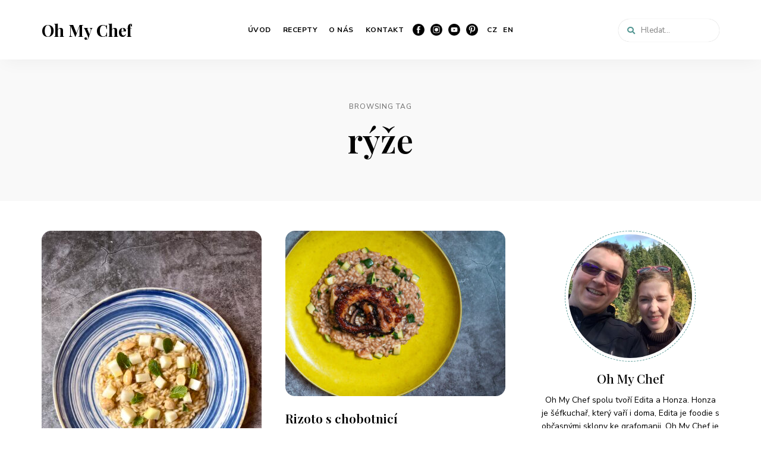

--- FILE ---
content_type: text/html; charset=UTF-8
request_url: https://www.ohmychef.cz/tag/ryze/
body_size: 20238
content:
<!DOCTYPE html>
<html lang="cs-CZ">
<head>
<meta charset="UTF-8">
<meta name="viewport" content="width=device-width, initial-scale=1">
<link rel="profile" href="//gmpg.org/xfn/11">
<link rel="apple-touch-icon" sizes="57x57" href="https://www.ohmychef.cz/wp-content/themes/ohmy/assets/images/apple-icon-57x57.png">
<link rel="apple-touch-icon" sizes="60x60" href="https://www.ohmychef.cz/wp-content/themes/ohmy/assets/images/apple-icon-60x60.png">
<link rel="apple-touch-icon" sizes="72x72" href="https://www.ohmychef.cz/wp-content/themes/ohmy/assets/images/apple-icon-72x72.png">
<link rel="apple-touch-icon" sizes="76x76" href="https://www.ohmychef.cz/wp-content/themes/ohmy/assets/images/apple-icon-76x76.png">
<link rel="apple-touch-icon" sizes="114x114" href="https://www.ohmychef.cz/wp-content/themes/ohmy/assets/images/apple-icon-114x114.png">
<link rel="apple-touch-icon" sizes="120x120" href="https://www.ohmychef.cz/wp-content/themes/ohmy/assets/images/apple-icon-120x120.png">
<link rel="apple-touch-icon" sizes="144x144" href="https://www.ohmychef.cz/wp-content/themes/ohmy/assets/images/apple-icon-144x144.png">
<link rel="apple-touch-icon" sizes="152x152" href="https://www.ohmychef.cz/wp-content/themes/ohmy/assets/images/apple-icon-152x152.png">
<link rel="apple-touch-icon" sizes="180x180" href="https://www.ohmychef.cz/wp-content/themes/ohmy/assets/images/apple-icon-180x180.png">
<link rel="icon" type="image/png" sizes="192x192" href="https://www.ohmychef.cz/wp-content/themes/ohmy/assets/images/android-icon-192x192.png">
<link rel="icon" type="image/png" sizes="32x32" href="https://www.ohmychef.cz/wp-content/themes/ohmy/assets/images/favicon-32x32.png">
<link rel="icon" type="image/png" sizes="96x96" href="https://www.ohmychef.cz/wp-content/themes/ohmy/assets/images/favicon-96x96.png">
<link rel="icon" type="image/png" sizes="16x16" href="https://www.ohmychef.cz/wp-content/themes/ohmy/assets/images/favicon-16x16.png">
<link rel="manifest" href="https://www.ohmychef.cz/wp-content/themes/ohmy/assets/images/manifest.json">
<meta name="msapplication-TileColor" content="#ffffff">
<meta name="msapplication-TileImage" content="/ms-icon-144x144.png">
<meta name="theme-color" content="#ffffff">
<meta name='robots' content='index, follow, max-image-preview:large, max-snippet:-1, max-video-preview:-1' />
<style>img:is([sizes="auto" i], [sizes^="auto," i]) { contain-intrinsic-size: 3000px 1500px }</style>
<!-- This site is optimized with the Yoast SEO plugin v26.8 - https://yoast.com/product/yoast-seo-wordpress/ -->
<title>rýže Archivy - Oh My Chef</title>
<link rel="canonical" href="https://www.ohmychef.cz/tag/ryze/" />
<meta property="og:locale" content="cs_CZ" />
<meta property="og:type" content="article" />
<meta property="og:title" content="rýže Archivy - Oh My Chef" />
<meta property="og:url" content="https://www.ohmychef.cz/tag/ryze/" />
<meta property="og:site_name" content="Oh My Chef" />
<meta name="twitter:card" content="summary_large_image" />
<script type="application/ld+json" class="yoast-schema-graph">{"@context":"https://schema.org","@graph":[{"@type":"CollectionPage","@id":"https://www.ohmychef.cz/tag/ryze/","url":"https://www.ohmychef.cz/tag/ryze/","name":"rýže Archivy - Oh My Chef","isPartOf":{"@id":"https://www.ohmychef.cz/#website"},"primaryImageOfPage":{"@id":"https://www.ohmychef.cz/tag/ryze/#primaryimage"},"image":{"@id":"https://www.ohmychef.cz/tag/ryze/#primaryimage"},"thumbnailUrl":"https://www.ohmychef.cz/wp-content/uploads/2023/02/img_7297.jpg","breadcrumb":{"@id":"https://www.ohmychef.cz/tag/ryze/#breadcrumb"},"inLanguage":"cs"},{"@type":"ImageObject","inLanguage":"cs","@id":"https://www.ohmychef.cz/tag/ryze/#primaryimage","url":"https://www.ohmychef.cz/wp-content/uploads/2023/02/img_7297.jpg","contentUrl":"https://www.ohmychef.cz/wp-content/uploads/2023/02/img_7297.jpg","width":1250,"height":1667},{"@type":"BreadcrumbList","@id":"https://www.ohmychef.cz/tag/ryze/#breadcrumb","itemListElement":[{"@type":"ListItem","position":1,"name":"Domů","item":"https://www.ohmychef.cz/"},{"@type":"ListItem","position":2,"name":"rýže"}]},{"@type":"WebSite","@id":"https://www.ohmychef.cz/#website","url":"https://www.ohmychef.cz/","name":"Oh My Chef","description":"","publisher":{"@id":"https://www.ohmychef.cz/#organization"},"potentialAction":[{"@type":"SearchAction","target":{"@type":"EntryPoint","urlTemplate":"https://www.ohmychef.cz/?s={search_term_string}"},"query-input":{"@type":"PropertyValueSpecification","valueRequired":true,"valueName":"search_term_string"}}],"inLanguage":"cs"},{"@type":"Organization","@id":"https://www.ohmychef.cz/#organization","name":"Oh My Chef","url":"https://www.ohmychef.cz/","logo":{"@type":"ImageObject","inLanguage":"cs","@id":"https://www.ohmychef.cz/#/schema/logo/image/","url":"https://www.ohmychef.cz/wp-content/uploads/2020/01/10153818_1533477576943343_6233791781562263299_n.jpg","contentUrl":"https://www.ohmychef.cz/wp-content/uploads/2020/01/10153818_1533477576943343_6233791781562263299_n.jpg","width":662,"height":924,"caption":"Oh My Chef"},"image":{"@id":"https://www.ohmychef.cz/#/schema/logo/image/"},"sameAs":["https://www.facebook.com/ohmychefcz","https://www.instagram.com/ohmychefcz/","https://cz.pinterest.com/ohmychef/","https://www.youtube.com/channel/UCnwQTGqlZE3QQovZcLJ0gGg"]}]}</script>
<!-- / Yoast SEO plugin. -->
<link rel='dns-prefetch' href='//www.googletagmanager.com' />
<link rel='dns-prefetch' href='//fonts.googleapis.com' />
<link rel="alternate" type="application/rss+xml" title="Oh My Chef &raquo; RSS zdroj" href="https://www.ohmychef.cz/feed/" />
<link rel="alternate" type="application/rss+xml" title="Oh My Chef &raquo; RSS komentářů" href="https://www.ohmychef.cz/comments/feed/" />
<link rel="alternate" type="application/rss+xml" title="Oh My Chef &raquo; RSS pro štítek rýže" href="https://www.ohmychef.cz/tag/ryze/feed/" />
<script>(()=>{"use strict";const e=[400,500,600,700,800,900],t=e=>`wprm-min-${e}`,n=e=>`wprm-max-${e}`,s=new Set,o="ResizeObserver"in window,r=o?new ResizeObserver((e=>{for(const t of e)c(t.target)})):null,i=.5/(window.devicePixelRatio||1);function c(s){const o=s.getBoundingClientRect().width||0;for(let r=0;r<e.length;r++){const c=e[r],a=o<=c+i;o>c+i?s.classList.add(t(c)):s.classList.remove(t(c)),a?s.classList.add(n(c)):s.classList.remove(n(c))}}function a(e){s.has(e)||(s.add(e),r&&r.observe(e),c(e))}!function(e=document){e.querySelectorAll(".wprm-recipe").forEach(a)}();if(new MutationObserver((e=>{for(const t of e)for(const e of t.addedNodes)e instanceof Element&&(e.matches?.(".wprm-recipe")&&a(e),e.querySelectorAll?.(".wprm-recipe").forEach(a))})).observe(document.documentElement,{childList:!0,subtree:!0}),!o){let e=0;addEventListener("resize",(()=>{e&&cancelAnimationFrame(e),e=requestAnimationFrame((()=>s.forEach(c)))}),{passive:!0})}})();</script><link rel='stylesheet' id='tinysalt-theme-google-fonts-css' href='https://fonts.googleapis.com/css?family=Nunito+Sans%3A100%2C200%2C300%2C400%2C500%2C600%2C700%2C800%7CPlayfair+Display%3A100%2C200%2C300%2C400%2C500%2C600%2C700%2C800&#038;ver=2021011701' type='text/css' media='all' />
<!-- <link rel='stylesheet' id='slick-css' href='https://www.ohmychef.cz/wp-content/themes/ohmy/assets/libs/slick/slick.css?ver=1.6.0' type='text/css' media='all' /> -->
<!-- <link rel='stylesheet' id='font-awesome-all-css' href='https://www.ohmychef.cz/wp-content/themes/ohmy/assets/fonts/font-awesome/css/all.min.css?ver=5.14.0' type='text/css' media='all' /> -->
<!-- <link rel='stylesheet' id='elegant-font-css' href='https://www.ohmychef.cz/wp-content/themes/ohmy/assets/fonts/elegant-font/font.css?ver=814e4b4589509050dd1ea19b14091f9f' type='text/css' media='all' /> -->
<!-- <link rel='stylesheet' id='wp-block-library-css' href='https://www.ohmychef.cz/wp-includes/css/dist/block-library/style.min.css?ver=814e4b4589509050dd1ea19b14091f9f' type='text/css' media='all' /> -->
<!-- <link rel='stylesheet' id='tinysalt-theme-style-css' href='https://www.ohmychef.cz/wp-content/themes/ohmy/assets/css/front/main.min.css?ver=2021011701' type='text/css' media='all' /> -->
<link rel="stylesheet" type="text/css" href="//www.ohmychef.cz/wp-content/cache/wpfc-minified/87tfwzmx/pkid.css" media="all"/>
<style id='tinysalt-theme-style-inline-css' type='text/css'>
:root { --primary-color: #529692; --primary-color-semi: rgba(82, 150, 146, 0.3); --gradient-start: #529692; --gradient-end: #529692; }  .wprm-recipe-container { display: none; }  .site-footer .site-footer-bottom { background-color: #ffffff; } .site-footer .site-footer-bottom { color: #0a0a0a; }
</style>
<!-- <link rel='stylesheet' id='sbi_styles-css' href='https://www.ohmychef.cz/wp-content/plugins/instagram-feed/css/sbi-styles.min.css?ver=6.10.0' type='text/css' media='all' /> -->
<!-- <link rel='stylesheet' id='wprm-public-css' href='https://www.ohmychef.cz/wp-content/plugins/wp-recipe-maker/dist/public-modern.css?ver=10.3.2' type='text/css' media='all' /> -->
<link rel="stylesheet" type="text/css" href="//www.ohmychef.cz/wp-content/cache/wpfc-minified/kajezmok/6ig6s.css" media="all"/>
<style id='classic-theme-styles-inline-css' type='text/css'>
/*! This file is auto-generated */
.wp-block-button__link{color:#fff;background-color:#32373c;border-radius:9999px;box-shadow:none;text-decoration:none;padding:calc(.667em + 2px) calc(1.333em + 2px);font-size:1.125em}.wp-block-file__button{background:#32373c;color:#fff;text-decoration:none}
</style>
<style id='global-styles-inline-css' type='text/css'>
:root{--wp--preset--aspect-ratio--square: 1;--wp--preset--aspect-ratio--4-3: 4/3;--wp--preset--aspect-ratio--3-4: 3/4;--wp--preset--aspect-ratio--3-2: 3/2;--wp--preset--aspect-ratio--2-3: 2/3;--wp--preset--aspect-ratio--16-9: 16/9;--wp--preset--aspect-ratio--9-16: 9/16;--wp--preset--color--black: #000000;--wp--preset--color--cyan-bluish-gray: #abb8c3;--wp--preset--color--white: #ffffff;--wp--preset--color--pale-pink: #f78da7;--wp--preset--color--vivid-red: #cf2e2e;--wp--preset--color--luminous-vivid-orange: #ff6900;--wp--preset--color--luminous-vivid-amber: #fcb900;--wp--preset--color--light-green-cyan: #7bdcb5;--wp--preset--color--vivid-green-cyan: #00d084;--wp--preset--color--pale-cyan-blue: #8ed1fc;--wp--preset--color--vivid-cyan-blue: #0693e3;--wp--preset--color--vivid-purple: #9b51e0;--wp--preset--gradient--vivid-cyan-blue-to-vivid-purple: linear-gradient(135deg,rgba(6,147,227,1) 0%,rgb(155,81,224) 100%);--wp--preset--gradient--light-green-cyan-to-vivid-green-cyan: linear-gradient(135deg,rgb(122,220,180) 0%,rgb(0,208,130) 100%);--wp--preset--gradient--luminous-vivid-amber-to-luminous-vivid-orange: linear-gradient(135deg,rgba(252,185,0,1) 0%,rgba(255,105,0,1) 100%);--wp--preset--gradient--luminous-vivid-orange-to-vivid-red: linear-gradient(135deg,rgba(255,105,0,1) 0%,rgb(207,46,46) 100%);--wp--preset--gradient--very-light-gray-to-cyan-bluish-gray: linear-gradient(135deg,rgb(238,238,238) 0%,rgb(169,184,195) 100%);--wp--preset--gradient--cool-to-warm-spectrum: linear-gradient(135deg,rgb(74,234,220) 0%,rgb(151,120,209) 20%,rgb(207,42,186) 40%,rgb(238,44,130) 60%,rgb(251,105,98) 80%,rgb(254,248,76) 100%);--wp--preset--gradient--blush-light-purple: linear-gradient(135deg,rgb(255,206,236) 0%,rgb(152,150,240) 100%);--wp--preset--gradient--blush-bordeaux: linear-gradient(135deg,rgb(254,205,165) 0%,rgb(254,45,45) 50%,rgb(107,0,62) 100%);--wp--preset--gradient--luminous-dusk: linear-gradient(135deg,rgb(255,203,112) 0%,rgb(199,81,192) 50%,rgb(65,88,208) 100%);--wp--preset--gradient--pale-ocean: linear-gradient(135deg,rgb(255,245,203) 0%,rgb(182,227,212) 50%,rgb(51,167,181) 100%);--wp--preset--gradient--electric-grass: linear-gradient(135deg,rgb(202,248,128) 0%,rgb(113,206,126) 100%);--wp--preset--gradient--midnight: linear-gradient(135deg,rgb(2,3,129) 0%,rgb(40,116,252) 100%);--wp--preset--font-size--small: 13px;--wp--preset--font-size--medium: 20px;--wp--preset--font-size--large: 36px;--wp--preset--font-size--x-large: 42px;--wp--preset--spacing--20: 0.44rem;--wp--preset--spacing--30: 0.67rem;--wp--preset--spacing--40: 1rem;--wp--preset--spacing--50: 1.5rem;--wp--preset--spacing--60: 2.25rem;--wp--preset--spacing--70: 3.38rem;--wp--preset--spacing--80: 5.06rem;--wp--preset--shadow--natural: 6px 6px 9px rgba(0, 0, 0, 0.2);--wp--preset--shadow--deep: 12px 12px 50px rgba(0, 0, 0, 0.4);--wp--preset--shadow--sharp: 6px 6px 0px rgba(0, 0, 0, 0.2);--wp--preset--shadow--outlined: 6px 6px 0px -3px rgba(255, 255, 255, 1), 6px 6px rgba(0, 0, 0, 1);--wp--preset--shadow--crisp: 6px 6px 0px rgba(0, 0, 0, 1);}:where(.is-layout-flex){gap: 0.5em;}:where(.is-layout-grid){gap: 0.5em;}body .is-layout-flex{display: flex;}.is-layout-flex{flex-wrap: wrap;align-items: center;}.is-layout-flex > :is(*, div){margin: 0;}body .is-layout-grid{display: grid;}.is-layout-grid > :is(*, div){margin: 0;}:where(.wp-block-columns.is-layout-flex){gap: 2em;}:where(.wp-block-columns.is-layout-grid){gap: 2em;}:where(.wp-block-post-template.is-layout-flex){gap: 1.25em;}:where(.wp-block-post-template.is-layout-grid){gap: 1.25em;}.has-black-color{color: var(--wp--preset--color--black) !important;}.has-cyan-bluish-gray-color{color: var(--wp--preset--color--cyan-bluish-gray) !important;}.has-white-color{color: var(--wp--preset--color--white) !important;}.has-pale-pink-color{color: var(--wp--preset--color--pale-pink) !important;}.has-vivid-red-color{color: var(--wp--preset--color--vivid-red) !important;}.has-luminous-vivid-orange-color{color: var(--wp--preset--color--luminous-vivid-orange) !important;}.has-luminous-vivid-amber-color{color: var(--wp--preset--color--luminous-vivid-amber) !important;}.has-light-green-cyan-color{color: var(--wp--preset--color--light-green-cyan) !important;}.has-vivid-green-cyan-color{color: var(--wp--preset--color--vivid-green-cyan) !important;}.has-pale-cyan-blue-color{color: var(--wp--preset--color--pale-cyan-blue) !important;}.has-vivid-cyan-blue-color{color: var(--wp--preset--color--vivid-cyan-blue) !important;}.has-vivid-purple-color{color: var(--wp--preset--color--vivid-purple) !important;}.has-black-background-color{background-color: var(--wp--preset--color--black) !important;}.has-cyan-bluish-gray-background-color{background-color: var(--wp--preset--color--cyan-bluish-gray) !important;}.has-white-background-color{background-color: var(--wp--preset--color--white) !important;}.has-pale-pink-background-color{background-color: var(--wp--preset--color--pale-pink) !important;}.has-vivid-red-background-color{background-color: var(--wp--preset--color--vivid-red) !important;}.has-luminous-vivid-orange-background-color{background-color: var(--wp--preset--color--luminous-vivid-orange) !important;}.has-luminous-vivid-amber-background-color{background-color: var(--wp--preset--color--luminous-vivid-amber) !important;}.has-light-green-cyan-background-color{background-color: var(--wp--preset--color--light-green-cyan) !important;}.has-vivid-green-cyan-background-color{background-color: var(--wp--preset--color--vivid-green-cyan) !important;}.has-pale-cyan-blue-background-color{background-color: var(--wp--preset--color--pale-cyan-blue) !important;}.has-vivid-cyan-blue-background-color{background-color: var(--wp--preset--color--vivid-cyan-blue) !important;}.has-vivid-purple-background-color{background-color: var(--wp--preset--color--vivid-purple) !important;}.has-black-border-color{border-color: var(--wp--preset--color--black) !important;}.has-cyan-bluish-gray-border-color{border-color: var(--wp--preset--color--cyan-bluish-gray) !important;}.has-white-border-color{border-color: var(--wp--preset--color--white) !important;}.has-pale-pink-border-color{border-color: var(--wp--preset--color--pale-pink) !important;}.has-vivid-red-border-color{border-color: var(--wp--preset--color--vivid-red) !important;}.has-luminous-vivid-orange-border-color{border-color: var(--wp--preset--color--luminous-vivid-orange) !important;}.has-luminous-vivid-amber-border-color{border-color: var(--wp--preset--color--luminous-vivid-amber) !important;}.has-light-green-cyan-border-color{border-color: var(--wp--preset--color--light-green-cyan) !important;}.has-vivid-green-cyan-border-color{border-color: var(--wp--preset--color--vivid-green-cyan) !important;}.has-pale-cyan-blue-border-color{border-color: var(--wp--preset--color--pale-cyan-blue) !important;}.has-vivid-cyan-blue-border-color{border-color: var(--wp--preset--color--vivid-cyan-blue) !important;}.has-vivid-purple-border-color{border-color: var(--wp--preset--color--vivid-purple) !important;}.has-vivid-cyan-blue-to-vivid-purple-gradient-background{background: var(--wp--preset--gradient--vivid-cyan-blue-to-vivid-purple) !important;}.has-light-green-cyan-to-vivid-green-cyan-gradient-background{background: var(--wp--preset--gradient--light-green-cyan-to-vivid-green-cyan) !important;}.has-luminous-vivid-amber-to-luminous-vivid-orange-gradient-background{background: var(--wp--preset--gradient--luminous-vivid-amber-to-luminous-vivid-orange) !important;}.has-luminous-vivid-orange-to-vivid-red-gradient-background{background: var(--wp--preset--gradient--luminous-vivid-orange-to-vivid-red) !important;}.has-very-light-gray-to-cyan-bluish-gray-gradient-background{background: var(--wp--preset--gradient--very-light-gray-to-cyan-bluish-gray) !important;}.has-cool-to-warm-spectrum-gradient-background{background: var(--wp--preset--gradient--cool-to-warm-spectrum) !important;}.has-blush-light-purple-gradient-background{background: var(--wp--preset--gradient--blush-light-purple) !important;}.has-blush-bordeaux-gradient-background{background: var(--wp--preset--gradient--blush-bordeaux) !important;}.has-luminous-dusk-gradient-background{background: var(--wp--preset--gradient--luminous-dusk) !important;}.has-pale-ocean-gradient-background{background: var(--wp--preset--gradient--pale-ocean) !important;}.has-electric-grass-gradient-background{background: var(--wp--preset--gradient--electric-grass) !important;}.has-midnight-gradient-background{background: var(--wp--preset--gradient--midnight) !important;}.has-small-font-size{font-size: var(--wp--preset--font-size--small) !important;}.has-medium-font-size{font-size: var(--wp--preset--font-size--medium) !important;}.has-large-font-size{font-size: var(--wp--preset--font-size--large) !important;}.has-x-large-font-size{font-size: var(--wp--preset--font-size--x-large) !important;}
:where(.wp-block-post-template.is-layout-flex){gap: 1.25em;}:where(.wp-block-post-template.is-layout-grid){gap: 1.25em;}
:where(.wp-block-columns.is-layout-flex){gap: 2em;}:where(.wp-block-columns.is-layout-grid){gap: 2em;}
:root :where(.wp-block-pullquote){font-size: 1.5em;line-height: 1.6;}
</style>
<!-- <link rel='stylesheet' id='contact-form-7-css' href='https://www.ohmychef.cz/wp-content/plugins/contact-form-7/includes/css/styles.css?ver=6.1.4' type='text/css' media='all' /> -->
<!-- <link rel='stylesheet' id='lbwps-styles-photoswipe5-main-css' href='https://www.ohmychef.cz/wp-content/plugins/lightbox-photoswipe/assets/ps5/styles/main.css?ver=5.8.2' type='text/css' media='all' /> -->
<!-- <link rel='stylesheet' id='wpml-legacy-vertical-list-0-css' href='https://www.ohmychef.cz/wp-content/plugins/sitepress-multilingual-cms/templates/language-switchers/legacy-list-vertical/style.min.css?ver=1' type='text/css' media='all' /> -->
<link rel="stylesheet" type="text/css" href="//www.ohmychef.cz/wp-content/cache/wpfc-minified/m0wj7lgf/pkid.css" media="all"/>
<style id='wpml-legacy-vertical-list-0-inline-css' type='text/css'>
.wpml-ls-statics-shortcode_actions, .wpml-ls-statics-shortcode_actions .wpml-ls-sub-menu, .wpml-ls-statics-shortcode_actions a {border-color:#cdcdcd;}.wpml-ls-statics-shortcode_actions a, .wpml-ls-statics-shortcode_actions .wpml-ls-sub-menu a, .wpml-ls-statics-shortcode_actions .wpml-ls-sub-menu a:link, .wpml-ls-statics-shortcode_actions li:not(.wpml-ls-current-language) .wpml-ls-link, .wpml-ls-statics-shortcode_actions li:not(.wpml-ls-current-language) .wpml-ls-link:link {color:#444444;background-color:#ffffff;}.wpml-ls-statics-shortcode_actions .wpml-ls-sub-menu a:hover,.wpml-ls-statics-shortcode_actions .wpml-ls-sub-menu a:focus, .wpml-ls-statics-shortcode_actions .wpml-ls-sub-menu a:link:hover, .wpml-ls-statics-shortcode_actions .wpml-ls-sub-menu a:link:focus {color:#000000;background-color:#eeeeee;}.wpml-ls-statics-shortcode_actions .wpml-ls-current-language > a {color:#444444;background-color:#ffffff;}.wpml-ls-statics-shortcode_actions .wpml-ls-current-language:hover>a, .wpml-ls-statics-shortcode_actions .wpml-ls-current-language>a:focus {color:#000000;background-color:#eeeeee;}
</style>
<script src='//www.ohmychef.cz/wp-content/cache/wpfc-minified/1fwhoawr/pkid.js' type="text/javascript"></script>
<!-- <script type="text/javascript" src="https://www.ohmychef.cz/wp-includes/js/jquery/jquery.min.js?ver=3.7.1" id="jquery-core-js"></script> -->
<!-- <script type="text/javascript" src="https://www.ohmychef.cz/wp-includes/js/jquery/jquery-migrate.min.js?ver=3.4.1" id="jquery-migrate-js"></script> -->
<!-- <script type="text/javascript" src="https://www.ohmychef.cz/wp-content/themes/ohmy/assets/js/libs/modernizr.min.js?ver=3.3.1" id="modernizr-js"></script> -->
<!--[if lt IE 9]>
<script type="text/javascript" src="https://www.ohmychef.cz/wp-content/themes/ohmy/assets/js/libs/html5shiv.min.js?ver=3.7.3" id="html5shiv-js"></script>
<![endif]-->
<!-- Google tag (gtag.js) snippet added by Site Kit -->
<!-- Google Analytics snippet added by Site Kit -->
<script type="text/javascript" src="https://www.googletagmanager.com/gtag/js?id=GT-WF4SHC7" id="google_gtagjs-js" async></script>
<script type="text/javascript" id="google_gtagjs-js-after">
/* <![CDATA[ */
window.dataLayer = window.dataLayer || [];function gtag(){dataLayer.push(arguments);}
gtag("set","linker",{"domains":["www.ohmychef.cz"]});
gtag("js", new Date());
gtag("set", "developer_id.dZTNiMT", true);
gtag("config", "GT-WF4SHC7");
/* ]]> */
</script>
<link rel="https://api.w.org/" href="https://www.ohmychef.cz/wp-json/" /><link rel="alternate" title="JSON" type="application/json" href="https://www.ohmychef.cz/wp-json/wp/v2/tags/279" /><meta name="generator" content="WPML ver:4.8.6 stt:9,1;" />
<meta name="generator" content="Site Kit by Google 1.170.0" /><style type="text/css"> .tippy-box[data-theme~="wprm"] { background-color: #333333; color: #FFFFFF; } .tippy-box[data-theme~="wprm"][data-placement^="top"] > .tippy-arrow::before { border-top-color: #333333; } .tippy-box[data-theme~="wprm"][data-placement^="bottom"] > .tippy-arrow::before { border-bottom-color: #333333; } .tippy-box[data-theme~="wprm"][data-placement^="left"] > .tippy-arrow::before { border-left-color: #333333; } .tippy-box[data-theme~="wprm"][data-placement^="right"] > .tippy-arrow::before { border-right-color: #333333; } .tippy-box[data-theme~="wprm"] a { color: #FFFFFF; } .wprm-comment-rating svg { width: 18px !important; height: 18px !important; } img.wprm-comment-rating { width: 90px !important; height: 18px !important; } body { --comment-rating-star-color: #343434; } body { --wprm-popup-font-size: 16px; } body { --wprm-popup-background: #ffffff; } body { --wprm-popup-title: #000000; } body { --wprm-popup-content: #444444; } body { --wprm-popup-button-background: #444444; } body { --wprm-popup-button-text: #ffffff; } body { --wprm-popup-accent: #747B2D; }</style><style type="text/css">.wprm-glossary-term {color: #5A822B;text-decoration: underline;cursor: help;}</style></head>
<body data-rsssl=1 class="archive tag tag-ryze tag-279 wp-embed-responsive thumbnail-rounded light-color">
<div id="page">
<header id="masthead" class="site-header site-header-layout-2 light-color force-center show-top-bar show-social mobile-search" data-sticky="sticky-scroll-up">
<div class="site-header-main">
<div class="container">
<!-- .site-branding -->
<div class="header-section branding header-left">
<div class="site-branding">
<p class="site-title">
<a href="https://www.ohmychef.cz/" rel="home">Oh My Chef</a>
</p>                </div>
</div> <!-- end of .site-branding -->
<div class="header-section menu"><nav id="site-navigation" class="main-navigation"><ul id="menu-main-menu" class="primary-menu"><li id="menu-item-421" class="menu-item menu-item-type-custom menu-item-object-custom menu-item-home menu-item-421"><a href="https://www.ohmychef.cz/">ÚVOD</a></li>
<li id="menu-item-686" class="menu-item menu-item-type-taxonomy menu-item-object-category menu-item-686"><a href="https://www.ohmychef.cz/category/recepty/">RECEPTY</a></li>
<li id="menu-item-714" class="menu-item menu-item-type-taxonomy menu-item-object-category menu-item-714"><a href="https://www.ohmychef.cz/category/gastrodenik/">GASTRODENÍK</a></li>
<li id="menu-item-420" class="menu-item menu-item-type-post_type menu-item-object-page menu-item-420"><a href="https://www.ohmychef.cz/oh-my-chef/">O NÁS</a></li>
<li id="menu-item-418" class="menu-item menu-item-type-post_type menu-item-object-page menu-item-418"><a href="https://www.ohmychef.cz/kontakt/">KONTAKT</a></li>
<li id="menu-item-5659" class="facebook menu-item menu-item-type-custom menu-item-object-custom menu-item-5659"><a target="_blank" href="https://www.facebook.com/ohmychefcz">Facebook</a></li>
<li id="menu-item-5660" class="instagram menu-item menu-item-type-custom menu-item-object-custom menu-item-5660"><a target="_blank" href="https://www.instagram.com/ohmychefcz/">Instagram</a></li>
<li id="menu-item-5661" class="youtube menu-item menu-item-type-custom menu-item-object-custom menu-item-5661"><a target="_blank" href="https://www.youtube.com/channel/UCnwQTGqlZE3QQovZcLJ0gGg">YouTube</a></li>
<li id="menu-item-5662" class="pinterest menu-item menu-item-type-custom menu-item-object-custom menu-item-5662"><a target="_blank" href="https://www.pinterest.com/ohmychef/">Pinterest</a></li>
<li id="menu-item-5869" class="menu-item menu-item-type-custom menu-item-object-custom menu-item-home menu-item-5869"><a href="https://www.ohmychef.cz/">CZ</a></li>
<li id="menu-item-5870" class="menu-item menu-item-type-custom menu-item-object-custom menu-item-5870"><a href="https://www.ohmychef.cz/en/">EN</a></li>
</ul></nav></div>            <div class="header-section header-right">
<div class="search">
<form role="search" method="get" action="https://www.ohmychef.cz/">
<i class="fa fa-search"></i><input type="search" placeholder="Hledat..." class="search-input" autocomplete="off" name="s">
</form>
</div>
<div class="site-header-search">
<span class="toggle-button"><span class="screen-reader-text">Search</span></span>
</div>
<button id="menu-toggle" class="menu-toggle">Menu</button>
</div>
</div>
</div><!-- .site-header-main -->
</header>
<!-- #content -->
<div id="content"  class="site-content with-sidebar-right"><header class="page-header">	<div class="page-header-text">
<span>Browsing Tag</span>
<h1 class="page-title">rýže</h1>
</div>
</header>
<div class="main">
<div class="container">
<div id="primary" class="primary content-area">
<div class="posts layout-masonry style-normal column-2">
<div class="posts-wrapper">
<div class="masonry-column"><article class="post-6075 post type-post status-publish format-standard has-post-thumbnail hentry category-do-30-minut category-recepty category-vege tag-rizoto tag-ryze tag-zelenina" data-post-id="6075">	     	<div class="featured-img">            <a href="https://www.ohmychef.cz/recepty/rizoto-s-kozim-syrem-mandlemi-a-kedlubnou/"><img width="370" height="493" src="https://www.ohmychef.cz/wp-content/uploads/2023/02/img_7297-370x493.jpg" class="attachment-tinysalt_370 size-tinysalt_370 wp-post-image image-layout-masonry-column-2" alt="" decoding="async" fetchpriority="high" srcset="https://www.ohmychef.cz/wp-content/uploads/2023/02/img_7297-370x493.jpg 370w, https://www.ohmychef.cz/wp-content/uploads/2023/02/img_7297-490x653.jpg 490w, https://www.ohmychef.cz/wp-content/uploads/2023/02/img_7297-450x600.jpg 450w, https://www.ohmychef.cz/wp-content/uploads/2023/02/img_7297-768x1024.jpg 768w, https://www.ohmychef.cz/wp-content/uploads/2023/02/img_7297-1152x1536.jpg 1152w, https://www.ohmychef.cz/wp-content/uploads/2023/02/img_7297-1200x1600.jpg 1200w, https://www.ohmychef.cz/wp-content/uploads/2023/02/img_7297-780x1040.jpg 780w, https://www.ohmychef.cz/wp-content/uploads/2023/02/img_7297-600x800.jpg 600w, https://www.ohmychef.cz/wp-content/uploads/2023/02/img_7297-550x733.jpg 550w, https://www.ohmychef.cz/wp-content/uploads/2023/02/img_7297-255x340.jpg 255w, https://www.ohmychef.cz/wp-content/uploads/2023/02/img_7297.jpg 1250w" sizes="255px" data-loftocean-lazy-load-sizes="(max-width: 1366px) 370px, 490px" /></a>        <div class="overlay-label time">
<a href="https://www.ohmychef.cz/recepty/rizoto-s-kozim-syrem-mandlemi-a-kedlubnou/">
<time class="published" datetime="2023-02-17T15:13:57+00:00">17.2.2023</time>
</a>
</div> 			<div class="overlay-label like post-like loftocean-like-meta mobile-visible" data-post-id="6075" data-like-count="0">
<i class="fas fa-heart"></i>
</div>	    	</div>    	<div class="post-content">
<header class="post-header">
<h2 class="post-title">
<a href="https://www.ohmychef.cz/recepty/rizoto-s-kozim-syrem-mandlemi-a-kedlubnou/">Rizoto s kozím sýrem, mandlemi a kedlubnou</a>
</h2>
<div class="cat-links"><a href="https://www.ohmychef.cz/category/recepty/do-30-minut/" rel="tag">do 30 minut</a> / <a href="https://www.ohmychef.cz/category/recepty/" rel="tag">RECEPTY</a> / <a href="https://www.ohmychef.cz/category/recepty/vege/" rel="tag">vege</a></div>				            <div class="meta">
<div class="meta-item comment-count">
<a href="https://www.ohmychef.cz/recepty/rizoto-s-kozim-syrem-mandlemi-a-kedlubnou/#comments"><i class="fas fa-comments"></i> 12</a>
</div>
</div>    		</header>		<div class="post-excerpt"><p>Rizoto je u nás doma taková klasika, kterou vaříme na sto způsobů: záleží na aktuální sezóně. Tentokrát Honza vybral docela nevšední kombinaci s kozím sýrem, &#8230;</p>
</div> 	    		<footer class="post-footer">		<div class="more-btn">
<a class="read-more-btn" href="https://www.ohmychef.cz/recepty/rizoto-s-kozim-syrem-mandlemi-a-kedlubnou/"><span>Přečíst</span></a>
</div> </footer>    	</div></article>
<article class="post-5952 post type-post status-publish format-standard has-post-thumbnail hentry category-recepty category-ryby category-ze-sveta tag-chobotnice tag-rizoto tag-ryze" data-post-id="5952">	     	<div class="featured-img">            <a href="https://www.ohmychef.cz/recepty/rizoto-s-chobotnici/"><img width="370" height="278" src="https://www.ohmychef.cz/wp-content/uploads/2021/05/chobotnica-1-370x278.jpg" class="attachment-tinysalt_370 size-tinysalt_370 wp-post-image image-layout-masonry-column-2" alt="" decoding="async" srcset="https://www.ohmychef.cz/wp-content/uploads/2021/05/chobotnica-1-370x278.jpg 370w, https://www.ohmychef.cz/wp-content/uploads/2021/05/chobotnica-1-490x368.jpg 490w, https://www.ohmychef.cz/wp-content/uploads/2021/05/chobotnica-1-800x600.jpg 800w, https://www.ohmychef.cz/wp-content/uploads/2021/05/chobotnica-1-768x576.jpg 768w, https://www.ohmychef.cz/wp-content/uploads/2021/05/chobotnica-1-500x375.jpg 500w, https://www.ohmychef.cz/wp-content/uploads/2021/05/chobotnica-1-1200x900.jpg 1200w, https://www.ohmychef.cz/wp-content/uploads/2021/05/chobotnica-1-780x585.jpg 780w, https://www.ohmychef.cz/wp-content/uploads/2021/05/chobotnica-1-600x450.jpg 600w, https://www.ohmychef.cz/wp-content/uploads/2021/05/chobotnica-1-550x413.jpg 550w, https://www.ohmychef.cz/wp-content/uploads/2021/05/chobotnica-1-255x191.jpg 255w, https://www.ohmychef.cz/wp-content/uploads/2021/05/chobotnica-1.jpg 1250w" sizes="255px" data-loftocean-lazy-load-sizes="(max-width: 1366px) 370px, 490px" /></a>        <div class="overlay-label time">
<a href="https://www.ohmychef.cz/recepty/rizoto-s-chobotnici/">
<time class="published" datetime="2021-05-10T18:27:14+00:00">10.5.2021</time>
</a>
</div> 			<div class="overlay-label like post-like loftocean-like-meta mobile-visible" data-post-id="5952" data-like-count="1">
<i class="fas fa-heart"></i>
</div>	    	</div>    	<div class="post-content">
<header class="post-header">
<h2 class="post-title">
<a href="https://www.ohmychef.cz/recepty/rizoto-s-chobotnici/">Rizoto s chobotnicí</a>
</h2>
<div class="cat-links"><a href="https://www.ohmychef.cz/category/recepty/" rel="tag">RECEPTY</a> / <a href="https://www.ohmychef.cz/category/recepty/ryby/" rel="tag">ryby</a> / <a href="https://www.ohmychef.cz/category/recepty/ze-sveta/" rel="tag">ze světa</a></div>				            <div class="meta">
<div class="meta-item comment-count">
<a href="https://www.ohmychef.cz/recepty/rizoto-s-chobotnici/#comments"><i class="fas fa-comments"></i> 17</a>
</div>
</div>    		</header>		<div class="post-excerpt"><p>Chobotnice je u nás taková velikonoční tradice. Oba dva ji mame rádi: třeba v těstovinách, grilovanou, v salátu s bramborami nebo jako rizoto. Rizoto je &#8230;</p>
</div> 	    		<footer class="post-footer">		<div class="more-btn">
<a class="read-more-btn" href="https://www.ohmychef.cz/recepty/rizoto-s-chobotnici/"><span>Přečíst</span></a>
</div> </footer>    	</div></article>
<article class="post-5293 post type-post status-publish format-standard has-post-thumbnail hentry category-recepty category-vege category-ze-sveta tag-ryze tag-vege" data-post-id="5293">	     	<div class="featured-img">            <a href="https://www.ohmychef.cz/recepty/arancini-italske-ryzove-koule/"><img width="370" height="278" src="https://www.ohmychef.cz/wp-content/uploads/2020/09/arancini_final-5.jpg" class="attachment-tinysalt_370 size-tinysalt_370 wp-post-image image-layout-masonry-column-2" alt="" decoding="async" srcset="https://www.ohmychef.cz/wp-content/uploads/2020/09/arancini_final-5.jpg 1250w, https://www.ohmychef.cz/wp-content/uploads/2020/09/arancini_final-5-490x368.jpg 490w, https://www.ohmychef.cz/wp-content/uploads/2020/09/arancini_final-5-800x600.jpg 800w, https://www.ohmychef.cz/wp-content/uploads/2020/09/arancini_final-5-768x576.jpg 768w, https://www.ohmychef.cz/wp-content/uploads/2020/09/arancini_final-5-1000x750.jpg 1000w, https://www.ohmychef.cz/wp-content/uploads/2020/09/arancini_final-5-700x525.jpg 700w" sizes="255px" data-loftocean-lazy-load-sizes="(max-width: 1366px) 370px, 490px" /></a>        <div class="overlay-label time">
<a href="https://www.ohmychef.cz/recepty/arancini-italske-ryzove-koule/">
<time class="published" datetime="2020-09-15T16:27:13+00:00">15.9.2020</time>
</a>
</div> 			<div class="overlay-label like post-like loftocean-like-meta mobile-visible" data-post-id="5293" data-like-count="1">
<i class="fas fa-heart"></i>
</div>	    	</div>    	<div class="post-content">
<header class="post-header">
<h2 class="post-title">
<a href="https://www.ohmychef.cz/recepty/arancini-italske-ryzove-koule/">Arancini: italské rýžové koule</a>
</h2>
<div class="cat-links"><a href="https://www.ohmychef.cz/category/recepty/" rel="tag">RECEPTY</a> / <a href="https://www.ohmychef.cz/category/recepty/vege/" rel="tag">vege</a> / <a href="https://www.ohmychef.cz/category/recepty/ze-sveta/" rel="tag">ze světa</a></div>				            <div class="meta">
<div class="meta-item comment-count">
<a href="https://www.ohmychef.cz/recepty/arancini-italske-ryzove-koule/#comments"><i class="fas fa-comments"></i> 0</a>
</div>
</div>    		</header>		<div class="post-excerpt"><p>Znáte arancini? Původně pochází ze Sicílie a slovo &#8222;arancia&#8220; znamená v překladu pomeranč. S pomerančem má ale společný maximálně kulatý tvar a oranžovou barvu, ve &#8230;</p>
</div> 	    		<footer class="post-footer">		<div class="more-btn">
<a class="read-more-btn" href="https://www.ohmychef.cz/recepty/arancini-italske-ryzove-koule/"><span>Přečíst</span></a>
</div> </footer>    	</div></article>
<article class="post-4823 post type-post status-publish format-standard has-post-thumbnail hentry category-ceska-kuchyne category-do-30-minut category-maso category-recepty tag-bez-lepku tag-rizoto tag-ryze tag-zelenina" data-post-id="4823">	     	<div class="featured-img">            <a href="https://www.ohmychef.cz/recepty/chrestove-rizoto-s-hraskem-a-krutim-masem/"><img width="370" height="277" src="https://www.ohmychef.cz/wp-content/uploads/2020/03/chrestoverizoto-1.jpg" class="attachment-tinysalt_370 size-tinysalt_370 wp-post-image image-layout-masonry-column-2" alt="" decoding="async" srcset="https://www.ohmychef.cz/wp-content/uploads/2020/03/chrestoverizoto-1.jpg 1250w, https://www.ohmychef.cz/wp-content/uploads/2020/03/chrestoverizoto-1-490x367.jpg 490w, https://www.ohmychef.cz/wp-content/uploads/2020/03/chrestoverizoto-1-800x600.jpg 800w, https://www.ohmychef.cz/wp-content/uploads/2020/03/chrestoverizoto-1-768x576.jpg 768w, https://www.ohmychef.cz/wp-content/uploads/2020/03/chrestoverizoto-1-1000x750.jpg 1000w, https://www.ohmychef.cz/wp-content/uploads/2020/03/chrestoverizoto-1-700x525.jpg 700w" sizes="255px" data-loftocean-lazy-load-sizes="(max-width: 1366px) 370px, 490px" /></a>        <div class="overlay-label time">
<a href="https://www.ohmychef.cz/recepty/chrestove-rizoto-s-hraskem-a-krutim-masem/">
<time class="published" datetime="2020-03-30T17:58:05+00:00">30.3.2020</time>
</a>
</div> 			<div class="overlay-label like post-like loftocean-like-meta mobile-visible" data-post-id="4823" data-like-count="0">
<i class="fas fa-heart"></i>
</div>	    	</div>    	<div class="post-content">
<header class="post-header">
<h2 class="post-title">
<a href="https://www.ohmychef.cz/recepty/chrestove-rizoto-s-hraskem-a-krutim-masem/">Chřestové rizoto s hráškem a krůtím masem</a>
</h2>
<div class="cat-links"><a href="https://www.ohmychef.cz/category/recepty/ceska-kuchyne/" rel="tag">česká kuchyně</a> / <a href="https://www.ohmychef.cz/category/recepty/do-30-minut/" rel="tag">do 30 minut</a> / <a href="https://www.ohmychef.cz/category/recepty/maso/" rel="tag">maso</a> / <a href="https://www.ohmychef.cz/category/recepty/" rel="tag">RECEPTY</a></div>				            <div class="meta">
<div class="meta-item comment-count">
<a href="https://www.ohmychef.cz/recepty/chrestove-rizoto-s-hraskem-a-krutim-masem/#comments"><i class="fas fa-comments"></i> 1</a>
</div>
</div>    		</header>		<div class="post-excerpt"><p>Italský rizoto miluju. Udělat ho můžete se spoustou věcí a vždycky bude děsně dobrý. Nejradši ho mám s hříbkama, ale super je i s medvědím česnekem nebo šafránem. &#8230;</p>
</div> 	    		<footer class="post-footer">		<div class="more-btn">
<a class="read-more-btn" href="https://www.ohmychef.cz/recepty/chrestove-rizoto-s-hraskem-a-krutim-masem/"><span>Přečíst</span></a>
</div> </footer>    	</div></article>
</div>
<div class="masonry-column"><article class="post-2612 post type-post status-publish format-standard has-post-thumbnail hentry category-recepty tag-drubez tag-houby tag-ryze" data-post-id="2612">	     	<div class="featured-img">            <a href="https://www.ohmychef.cz/recepty/kruti-stehna-na-lesnich-houbach-sherry-a-ryze-basmati/"><img width="370" height="278" src="https://www.ohmychef.cz/wp-content/uploads/2017/08/kruta-s-houbama-3.jpg" class="attachment-tinysalt_370 size-tinysalt_370 wp-post-image image-layout-masonry-column-2" alt="" decoding="async" srcset="https://www.ohmychef.cz/wp-content/uploads/2017/08/kruta-s-houbama-3.jpg 1250w, https://www.ohmychef.cz/wp-content/uploads/2017/08/kruta-s-houbama-3-490x368.jpg 490w, https://www.ohmychef.cz/wp-content/uploads/2017/08/kruta-s-houbama-3-768x576.jpg 768w, https://www.ohmychef.cz/wp-content/uploads/2017/08/kruta-s-houbama-3-800x600.jpg 800w, https://www.ohmychef.cz/wp-content/uploads/2017/08/kruta-s-houbama-3-1000x750.jpg 1000w, https://www.ohmychef.cz/wp-content/uploads/2017/08/kruta-s-houbama-3-700x525.jpg 700w" sizes="255px" data-loftocean-lazy-load-sizes="(max-width: 1366px) 370px, 490px" /></a>        <div class="overlay-label time">
<a href="https://www.ohmychef.cz/recepty/kruti-stehna-na-lesnich-houbach-sherry-a-ryze-basmati/">
<time class="published" datetime="2017-08-21T17:17:19+00:00">21.8.2017</time>
</a>
</div> 			<div class="overlay-label like post-like loftocean-like-meta mobile-visible" data-post-id="2612" data-like-count="0">
<i class="fas fa-heart"></i>
</div>	    	</div>    	<div class="post-content">
<header class="post-header">
<h2 class="post-title">
<a href="https://www.ohmychef.cz/recepty/kruti-stehna-na-lesnich-houbach-sherry-a-ryze-basmati/">Krůtí stehna na lesních houbách, sherry a rýže basmati</a>
</h2>
<div class="cat-links"><a href="https://www.ohmychef.cz/category/recepty/" rel="tag">RECEPTY</a></div>				            <div class="meta">
<div class="meta-item comment-count">
<a href="https://www.ohmychef.cz/recepty/kruti-stehna-na-lesnich-houbach-sherry-a-ryze-basmati/#comments"><i class="fas fa-comments"></i> 8</a>
</div>
</div>    		</header>		<div class="post-excerpt"><p>Edita je v poslední době posedlá sběrem hub. Letos začala sbírat růžovky a holubinky, které vytrvale po večerech studuje na internetu. Zatím jsme se neotrávili, a &#8230;</p>
</div> 	    		<footer class="post-footer">		<div class="more-btn">
<a class="read-more-btn" href="https://www.ohmychef.cz/recepty/kruti-stehna-na-lesnich-houbach-sherry-a-ryze-basmati/"><span>Přečíst</span></a>
</div> </footer>    	</div></article>
<article class="post-1375 post type-post status-publish format-standard has-post-thumbnail hentry category-recepty tag-chrest tag-rizoto tag-ryze tag-safran" data-post-id="1375">	     	<div class="featured-img">            <a href="https://www.ohmychef.cz/recepty/safranove-rizoto-s-chrestem/"><img width="370" height="278" src="https://www.ohmychef.cz/wp-content/uploads/2016/06/rizoto_se_šafránem2.jpg" class="attachment-tinysalt_370 size-tinysalt_370 wp-post-image image-layout-masonry-column-2" alt="" decoding="async" srcset="https://www.ohmychef.cz/wp-content/uploads/2016/06/rizoto_se_šafránem2.jpg 1250w, https://www.ohmychef.cz/wp-content/uploads/2016/06/rizoto_se_šafránem2-490x368.jpg 490w, https://www.ohmychef.cz/wp-content/uploads/2016/06/rizoto_se_šafránem2-768x576.jpg 768w, https://www.ohmychef.cz/wp-content/uploads/2016/06/rizoto_se_šafránem2-800x600.jpg 800w, https://www.ohmychef.cz/wp-content/uploads/2016/06/rizoto_se_šafránem2-1000x750.jpg 1000w, https://www.ohmychef.cz/wp-content/uploads/2016/06/rizoto_se_šafránem2-700x525.jpg 700w" sizes="255px" data-loftocean-lazy-load-sizes="(max-width: 1366px) 370px, 490px" /></a>        <div class="overlay-label time">
<a href="https://www.ohmychef.cz/recepty/safranove-rizoto-s-chrestem/">
<time class="published" datetime="2016-06-05T20:30:25+00:00">5.6.2016</time>
</a>
</div> 			<div class="overlay-label like post-like loftocean-like-meta mobile-visible" data-post-id="1375" data-like-count="0">
<i class="fas fa-heart"></i>
</div>	    	</div>    	<div class="post-content">
<header class="post-header">
<h2 class="post-title">
<a href="https://www.ohmychef.cz/recepty/safranove-rizoto-s-chrestem/">Šafránové rizoto s chřestem</a>
</h2>
<div class="cat-links"><a href="https://www.ohmychef.cz/category/recepty/" rel="tag">RECEPTY</a></div>				            <div class="meta">
<div class="meta-item comment-count">
<a href="https://www.ohmychef.cz/recepty/safranove-rizoto-s-chrestem/#comments"><i class="fas fa-comments"></i> 0</a>
</div>
</div>    		</header>		<div class="post-excerpt"><p>Nad šafránové rizoto prostě není. Samotný šafrán je sice dost drahý (nejlepší pochází z Íránu), ale není se čemu divit, sklizeň je opravdu náročná. Asi &#8230;</p>
</div> 	    		<footer class="post-footer">		<div class="more-btn">
<a class="read-more-btn" href="https://www.ohmychef.cz/recepty/safranove-rizoto-s-chrestem/"><span>Přečíst</span></a>
</div> </footer>    	</div></article>
<article class="post-1250 post type-post status-publish format-standard has-post-thumbnail hentry category-recepty tag-brokolice tag-kalamary tag-ryze" data-post-id="1250">	     	<div class="featured-img">            <a href="https://www.ohmychef.cz/recepty/kalamary-s-cernou-ryzi-venere-brokolice-a-repne-listky/"><img width="370" height="278" src="https://www.ohmychef.cz/wp-content/uploads/2016/03/kalamáry-s-rýží-venere8.jpg" class="attachment-tinysalt_370 size-tinysalt_370 wp-post-image image-layout-masonry-column-2" alt="" decoding="async" srcset="https://www.ohmychef.cz/wp-content/uploads/2016/03/kalamáry-s-rýží-venere8.jpg 1250w, https://www.ohmychef.cz/wp-content/uploads/2016/03/kalamáry-s-rýží-venere8-490x368.jpg 490w, https://www.ohmychef.cz/wp-content/uploads/2016/03/kalamáry-s-rýží-venere8-768x576.jpg 768w, https://www.ohmychef.cz/wp-content/uploads/2016/03/kalamáry-s-rýží-venere8-800x600.jpg 800w, https://www.ohmychef.cz/wp-content/uploads/2016/03/kalamáry-s-rýží-venere8-1000x750.jpg 1000w, https://www.ohmychef.cz/wp-content/uploads/2016/03/kalamáry-s-rýží-venere8-700x525.jpg 700w" sizes="255px" data-loftocean-lazy-load-sizes="(max-width: 1366px) 370px, 490px" /></a>        <div class="overlay-label time">
<a href="https://www.ohmychef.cz/recepty/kalamary-s-cernou-ryzi-venere-brokolice-a-repne-listky/">
<time class="published" datetime="2016-03-09T19:14:56+00:00">9.3.2016</time>
</a>
</div> 			<div class="overlay-label like post-like loftocean-like-meta mobile-visible" data-post-id="1250" data-like-count="0">
<i class="fas fa-heart"></i>
</div>	    	</div>    	<div class="post-content">
<header class="post-header">
<h2 class="post-title">
<a href="https://www.ohmychef.cz/recepty/kalamary-s-cernou-ryzi-venere-brokolice-a-repne-listky/">Kalamáry s černou rýží Venere, brokolice a řepné lístky</a>
</h2>
<div class="cat-links"><a href="https://www.ohmychef.cz/category/recepty/" rel="tag">RECEPTY</a></div>				            <div class="meta">
<div class="meta-item comment-count">
<a href="https://www.ohmychef.cz/recepty/kalamary-s-cernou-ryzi-venere-brokolice-a-repne-listky/#comments"><i class="fas fa-comments"></i> 0</a>
</div>
</div>    		</header>		<div class="post-excerpt"><p>U nás doma jsou mořské plody dost oblíbené, to už jste si určitě všimli, a chobotnice s kalamáry u Edity absolutně vedou. S kalamáry je &#8230;</p>
</div> 	    		<footer class="post-footer">		<div class="more-btn">
<a class="read-more-btn" href="https://www.ohmychef.cz/recepty/kalamary-s-cernou-ryzi-venere-brokolice-a-repne-listky/"><span>Přečíst</span></a>
</div> </footer>    	</div></article>
</div>					</div>
</div>		</div>
<!-- .sidebar .widget-area -->
<aside id="secondary" class="sidebar widget-area" data-sticky="sidebar-sticky">
<!-- .sidebar-container -->
<div class="sidebar-container">
<div id="loftocean-widget-profile-1" class="widget tinysalt-widget_about"><div class="profile"><img width="220" height="220" class="profile-img wp-image-5663" alt="ohmychef" src="https://www.ohmychef.cz/wp-content/uploads/2021/03/ohmychef.jpg" srcset="https://www.ohmychef.cz/wp-content/uploads/2021/03/ohmychef.jpg 368w, https://www.ohmychef.cz/wp-content/uploads/2021/03/ohmychef-161x161.jpg 161w, https://www.ohmychef.cz/wp-content/uploads/2021/03/ohmychef-255x255.jpg 255w, https://www.ohmychef.cz/wp-content/uploads/2021/03/ohmychef-300x300.jpg 300w" sizes="(max-width: 368px) 100vw, 368px" /></div>			<div class="textwidget">					<h5 class="subheading">Oh My Chef</h5>					 <p>Oh My Chef spolu tvoří Edita a Honza. Honza je šéfkuchař, který vaří i doma, Edita je foodie s občasnými sklony ke grafomanii. Oh My Chef je vhledem do naší domácí kuchyně a zároveň také naším prvním společným projektem (čtěte: pokud náš vztah vydrží tohle, tak už zvládneme cokoliv).</p>			</div>				<a href="https://www.ohmychef.cz/oh-my-chef/" class="button">O nás</a></div>
<div id="recent-posts-2" class="widget widget_recent_entries">
<h5 class="widget-title">Nejnovější příspěvky</h5>
<ul>
<li>
<a href="https://www.ohmychef.cz/recepty/do-30-minut/kacenky-na-toustu/">Kačenky na toustu</a>
</li>
<li>
<a href="https://www.ohmychef.cz/recepty/rizoto-s-kozim-syrem-mandlemi-a-kedlubnou/">Rizoto s kozím sýrem, mandlemi a kedlubnou</a>
</li>
<li>
<a href="https://www.ohmychef.cz/recepty/strapaci/">Střapáči</a>
</li>
<li>
<a href="https://www.ohmychef.cz/recepty/okurkovy-salat-s-bylinkami-a-chilli/">Okurkový salát s bylinkami a chilli</a>
</li>
<li>
<a href="https://www.ohmychef.cz/recepty/jarni-salat-s-bilou-quinou-kozim-syrem-medvedim-cesnekem-a-redkvickami/">Jarní salát s bílou quinou, kozím sýrem, medvědím česnekem a ředkvičkami</a>
</li>
</ul>
</div><div id="tag_cloud-2" class="widget widget_tag_cloud"><h5 class="widget-title">Štítky</h5><div class="tagcloud"><a href="https://www.ohmychef.cz/tag/asie/" class="tag-cloud-link tag-link-45 tag-link-position-1" style="font-size: 17.29203539823pt;" aria-label="asie (27 položek)">asie</a>
<a href="https://www.ohmychef.cz/tag/avokado/" class="tag-cloud-link tag-link-73 tag-link-position-2" style="font-size: 8pt;" aria-label="avokádo (4 položky)">avokádo</a>
<a href="https://www.ohmychef.cz/tag/bez-laktozy/" class="tag-cloud-link tag-link-417 tag-link-position-3" style="font-size: 16.424778761062pt;" aria-label="bez laktózy (23 položek)">bez laktózy</a>
<a href="https://www.ohmychef.cz/tag/bez-lepku/" class="tag-cloud-link tag-link-392 tag-link-position-4" style="font-size: 21.752212389381pt;" aria-label="bez lepku (64 položek)">bez lepku</a>
<a href="https://www.ohmychef.cz/tag/brambory/" class="tag-cloud-link tag-link-447 tag-link-position-5" style="font-size: 13.079646017699pt;" aria-label="brambory (12 položek)">brambory</a>
<a href="https://www.ohmychef.cz/tag/brokolice/" class="tag-cloud-link tag-link-54 tag-link-position-6" style="font-size: 9.858407079646pt;" aria-label="brokolice (6 položek)">brokolice</a>
<a href="https://www.ohmychef.cz/tag/chilli/" class="tag-cloud-link tag-link-144 tag-link-position-7" style="font-size: 8pt;" aria-label="chilli (4 položky)">chilli</a>
<a href="https://www.ohmychef.cz/tag/chobotnice/" class="tag-cloud-link tag-link-148 tag-link-position-8" style="font-size: 9.858407079646pt;" aria-label="chobotnice (6 položek)">chobotnice</a>
<a href="https://www.ohmychef.cz/tag/chrest/" class="tag-cloud-link tag-link-136 tag-link-position-9" style="font-size: 11.716814159292pt;" aria-label="chřest (9 položek)">chřest</a>
<a href="https://www.ohmychef.cz/tag/cuketa/" class="tag-cloud-link tag-link-207 tag-link-position-10" style="font-size: 8pt;" aria-label="cuketa (4 položky)">cuketa</a>
<a href="https://www.ohmychef.cz/tag/dezert/" class="tag-cloud-link tag-link-60 tag-link-position-11" style="font-size: 15.185840707965pt;" aria-label="dezert (18 položek)">dezert</a>
<a href="https://www.ohmychef.cz/tag/dyne/" class="tag-cloud-link tag-link-216 tag-link-position-12" style="font-size: 11.716814159292pt;" aria-label="dýně (9 položek)">dýně</a>
<a href="https://www.ohmychef.cz/tag/houby/" class="tag-cloud-link tag-link-172 tag-link-position-13" style="font-size: 15.681415929204pt;" aria-label="houby (20 položek)">houby</a>
<a href="https://www.ohmychef.cz/tag/hovezi/" class="tag-cloud-link tag-link-135 tag-link-position-14" style="font-size: 12.70796460177pt;" aria-label="hovězí (11 položek)">hovězí</a>
<a href="https://www.ohmychef.cz/tag/indie/" class="tag-cloud-link tag-link-626 tag-link-position-15" style="font-size: 8.9911504424779pt;" aria-label="Indie (5 položek)">Indie</a>
<a href="https://www.ohmychef.cz/tag/jahody/" class="tag-cloud-link tag-link-440 tag-link-position-16" style="font-size: 8pt;" aria-label="jahody (4 položky)">jahody</a>
<a href="https://www.ohmychef.cz/tag/jehneci/" class="tag-cloud-link tag-link-498 tag-link-position-17" style="font-size: 8.9911504424779pt;" aria-label="jehněčí (5 položek)">jehněčí</a>
<a href="https://www.ohmychef.cz/tag/kachna/" class="tag-cloud-link tag-link-140 tag-link-position-18" style="font-size: 10.477876106195pt;" aria-label="kachna (7 položek)">kachna</a>
<a href="https://www.ohmychef.cz/tag/krevety/" class="tag-cloud-link tag-link-55 tag-link-position-19" style="font-size: 11.097345132743pt;" aria-label="krevety (8 položek)">krevety</a>
<a href="https://www.ohmychef.cz/tag/kralik/" class="tag-cloud-link tag-link-282 tag-link-position-20" style="font-size: 8pt;" aria-label="králík (4 položky)">králík</a>
<a href="https://www.ohmychef.cz/tag/kure/" class="tag-cloud-link tag-link-44 tag-link-position-21" style="font-size: 14.194690265487pt;" aria-label="kuře (15 položek)">kuře</a>
<a href="https://www.ohmychef.cz/tag/kvetak/" class="tag-cloud-link tag-link-271 tag-link-position-22" style="font-size: 11.097345132743pt;" aria-label="květák (8 položek)">květák</a>
<a href="https://www.ohmychef.cz/tag/maso/" class="tag-cloud-link tag-link-431 tag-link-position-23" style="font-size: 13.079646017699pt;" aria-label="maso (12 položek)">maso</a>
<a href="https://www.ohmychef.cz/tag/medvedi-cesnek/" class="tag-cloud-link tag-link-51 tag-link-position-24" style="font-size: 11.097345132743pt;" aria-label="medvědí česnek (8 položek)">medvědí česnek</a>
<a href="https://www.ohmychef.cz/tag/polevka/" class="tag-cloud-link tag-link-53 tag-link-position-25" style="font-size: 16.424778761062pt;" aria-label="polévka (23 položek)">polévka</a>
<a href="https://www.ohmychef.cz/tag/rizoto/" class="tag-cloud-link tag-link-52 tag-link-position-26" style="font-size: 9.858407079646pt;" aria-label="rizoto (6 položek)">rizoto</a>
<a href="https://www.ohmychef.cz/tag/ryba/" class="tag-cloud-link tag-link-38 tag-link-position-27" style="font-size: 16.176991150442pt;" aria-label="ryba (22 položek)">ryba</a>
<a href="https://www.ohmychef.cz/tag/rychlovka/" class="tag-cloud-link tag-link-34 tag-link-position-28" style="font-size: 19.893805309735pt;" aria-label="rychlovka (45 položek)">rychlovka</a>
<a href="https://www.ohmychef.cz/tag/ryze/" class="tag-cloud-link tag-link-279 tag-link-position-29" style="font-size: 10.477876106195pt;" aria-label="rýže (7 položek)">rýže</a>
<a href="https://www.ohmychef.cz/tag/salat/" class="tag-cloud-link tag-link-293 tag-link-position-30" style="font-size: 13.079646017699pt;" aria-label="salát (12 položek)">salát</a>
<a href="https://www.ohmychef.cz/tag/sladke/" class="tag-cloud-link tag-link-439 tag-link-position-31" style="font-size: 12.212389380531pt;" aria-label="sladké (10 položek)">sladké</a>
<a href="https://www.ohmychef.cz/tag/slanina/" class="tag-cloud-link tag-link-240 tag-link-position-32" style="font-size: 9.858407079646pt;" aria-label="slanina (6 položek)">slanina</a>
<a href="https://www.ohmychef.cz/tag/snidane/" class="tag-cloud-link tag-link-169 tag-link-position-33" style="font-size: 8.9911504424779pt;" aria-label="snídaně (5 položek)">snídaně</a>
<a href="https://www.ohmychef.cz/tag/sous-vide/" class="tag-cloud-link tag-link-416 tag-link-position-34" style="font-size: 12.70796460177pt;" aria-label="sous vide (11 položek)">sous vide</a>
<a href="https://www.ohmychef.cz/tag/srnec/" class="tag-cloud-link tag-link-40 tag-link-position-35" style="font-size: 8pt;" aria-label="srnec (4 položky)">srnec</a>
<a href="https://www.ohmychef.cz/tag/testoviny/" class="tag-cloud-link tag-link-33 tag-link-position-36" style="font-size: 14.566371681416pt;" aria-label="těstoviny (16 položek)">těstoviny</a>
<a href="https://www.ohmychef.cz/tag/vege/" class="tag-cloud-link tag-link-43 tag-link-position-37" style="font-size: 20.265486725664pt;" aria-label="vege (48 položek)">vege</a>
<a href="https://www.ohmychef.cz/tag/vejce/" class="tag-cloud-link tag-link-168 tag-link-position-38" style="font-size: 11.097345132743pt;" aria-label="vejce (8 položek)">vejce</a>
<a href="https://www.ohmychef.cz/tag/veprove/" class="tag-cloud-link tag-link-215 tag-link-position-39" style="font-size: 10.477876106195pt;" aria-label="vepřové (7 položek)">vepřové</a>
<a href="https://www.ohmychef.cz/tag/vinaigrette/" class="tag-cloud-link tag-link-37 tag-link-position-40" style="font-size: 10.477876106195pt;" aria-label="vinaigrette (7 položek)">vinaigrette</a>
<a href="https://www.ohmychef.cz/tag/zelenina/" class="tag-cloud-link tag-link-57 tag-link-position-41" style="font-size: 22pt;" aria-label="zelenina (67 položek)">zelenina</a>
<a href="https://www.ohmychef.cz/tag/zverina/" class="tag-cloud-link tag-link-39 tag-link-position-42" style="font-size: 15.433628318584pt;" aria-label="zvěřina (19 položek)">zvěřina</a>
<a href="https://www.ohmychef.cz/tag/ceska-kuchyne/" class="tag-cloud-link tag-link-457 tag-link-position-43" style="font-size: 18.407079646018pt;" aria-label="česká kuchyně (34 položek)">česká kuchyně</a>
<a href="https://www.ohmychef.cz/tag/cokolada/" class="tag-cloud-link tag-link-270 tag-link-position-44" style="font-size: 9.858407079646pt;" aria-label="čokoláda (6 položek)">čokoláda</a>
<a href="https://www.ohmychef.cz/tag/zampiony/" class="tag-cloud-link tag-link-35 tag-link-position-45" style="font-size: 10.477876106195pt;" aria-label="žampiony (7 položek)">žampiony</a></div>
</div>		</div> <!-- end of .sidebar-container -->
</aside><!-- .sidebar .widget-area --> 	</div>
</div><!-- .main --> </div>
<!-- end of #content -->
<footer id="colophon" class="site-footer">
<div id="sb_instagram"  class="sbi sbi_mob_col_1 sbi_tab_col_2 sbi_col_6" style="width: 100%;"	 data-feedid="*1"  data-res="auto" data-cols="6" data-colsmobile="1" data-colstablet="2" data-num="6" data-nummobile="" data-item-padding=""	 data-shortcode-atts="{}"  data-postid="6075" data-locatornonce="1b251c36d5" data-imageaspectratio="1:1" data-sbi-flags="favorLocal">
<div id="sbi_images" >
<div class="sbi_item sbi_type_image sbi_new sbi_transition"
id="sbi_18029057489077142" data-date="1715249561">
<div class="sbi_photo_wrap">
<a class="sbi_photo" href="https://www.instagram.com/p/C6vnJPYrTnl/" target="_blank" rel="noopener nofollow"
data-full-res="https://scontent-prg1-1.cdninstagram.com/v/t39.30808-6/440879769_18438290680048336_1634557471782822908_n.jpg?_nc_cat=100&#038;ccb=1-7&#038;_nc_sid=18de74&#038;_nc_ohc=aKuvpkdgdaIQ7kNvgG4cBsG&#038;_nc_zt=23&#038;_nc_ht=scontent-prg1-1.cdninstagram.com&#038;edm=ANo9K5cEAAAA&#038;_nc_gid=AaAbuu5H8P2XVDKrj7x7RMs&#038;oh=00_AYBpmhTJB79-0nsUtzHorh1UPzYMMbAM0DAapw61ZJb-7w&#038;oe=67560FB6"
data-img-src-set="{&quot;d&quot;:&quot;https:\/\/scontent-prg1-1.cdninstagram.com\/v\/t39.30808-6\/440879769_18438290680048336_1634557471782822908_n.jpg?_nc_cat=100&amp;ccb=1-7&amp;_nc_sid=18de74&amp;_nc_ohc=aKuvpkdgdaIQ7kNvgG4cBsG&amp;_nc_zt=23&amp;_nc_ht=scontent-prg1-1.cdninstagram.com&amp;edm=ANo9K5cEAAAA&amp;_nc_gid=AaAbuu5H8P2XVDKrj7x7RMs&amp;oh=00_AYBpmhTJB79-0nsUtzHorh1UPzYMMbAM0DAapw61ZJb-7w&amp;oe=67560FB6&quot;,&quot;150&quot;:&quot;https:\/\/scontent-prg1-1.cdninstagram.com\/v\/t39.30808-6\/440879769_18438290680048336_1634557471782822908_n.jpg?_nc_cat=100&amp;ccb=1-7&amp;_nc_sid=18de74&amp;_nc_ohc=aKuvpkdgdaIQ7kNvgG4cBsG&amp;_nc_zt=23&amp;_nc_ht=scontent-prg1-1.cdninstagram.com&amp;edm=ANo9K5cEAAAA&amp;_nc_gid=AaAbuu5H8P2XVDKrj7x7RMs&amp;oh=00_AYBpmhTJB79-0nsUtzHorh1UPzYMMbAM0DAapw61ZJb-7w&amp;oe=67560FB6&quot;,&quot;320&quot;:&quot;https:\/\/scontent-prg1-1.cdninstagram.com\/v\/t39.30808-6\/440879769_18438290680048336_1634557471782822908_n.jpg?_nc_cat=100&amp;ccb=1-7&amp;_nc_sid=18de74&amp;_nc_ohc=aKuvpkdgdaIQ7kNvgG4cBsG&amp;_nc_zt=23&amp;_nc_ht=scontent-prg1-1.cdninstagram.com&amp;edm=ANo9K5cEAAAA&amp;_nc_gid=AaAbuu5H8P2XVDKrj7x7RMs&amp;oh=00_AYBpmhTJB79-0nsUtzHorh1UPzYMMbAM0DAapw61ZJb-7w&amp;oe=67560FB6&quot;,&quot;640&quot;:&quot;https:\/\/scontent-prg1-1.cdninstagram.com\/v\/t39.30808-6\/440879769_18438290680048336_1634557471782822908_n.jpg?_nc_cat=100&amp;ccb=1-7&amp;_nc_sid=18de74&amp;_nc_ohc=aKuvpkdgdaIQ7kNvgG4cBsG&amp;_nc_zt=23&amp;_nc_ht=scontent-prg1-1.cdninstagram.com&amp;edm=ANo9K5cEAAAA&amp;_nc_gid=AaAbuu5H8P2XVDKrj7x7RMs&amp;oh=00_AYBpmhTJB79-0nsUtzHorh1UPzYMMbAM0DAapw61ZJb-7w&amp;oe=67560FB6&quot;}">
<span class="sbi-screenreader">Radishes…one of first veg 
#radishes #redradishes</span>
<img src="https://www.ohmychef.cz/wp-content/plugins/instagram-feed/img/placeholder.png" alt="Radishes…one of first veg 
#radishes #redradishes #spring #veg #vegan #love" aria-hidden="true">
</a>
</div>
</div><div class="sbi_item sbi_type_image sbi_new sbi_transition"
id="sbi_18098816857373716" data-date="1703428804">
<div class="sbi_photo_wrap">
<a class="sbi_photo" href="https://www.instagram.com/p/C1PU1v9sI_d/" target="_blank" rel="noopener nofollow"
data-full-res="https://scontent-prg1-1.cdninstagram.com/v/t51.29350-15/412649178_1096319775051801_1228278117852838859_n.jpg?_nc_cat=111&#038;ccb=1-7&#038;_nc_sid=18de74&#038;_nc_ohc=Z6wY4hYHqD0Q7kNvgE3-iK2&#038;_nc_zt=23&#038;_nc_ht=scontent-prg1-1.cdninstagram.com&#038;edm=ANo9K5cEAAAA&#038;_nc_gid=AaAbuu5H8P2XVDKrj7x7RMs&#038;oh=00_AYDfnqC68kg9eSbPC4JKDXzDCFDasDNhCJXfm-mZ1ZGy8w&#038;oe=67560AA2"
data-img-src-set="{&quot;d&quot;:&quot;https:\/\/scontent-prg1-1.cdninstagram.com\/v\/t51.29350-15\/412649178_1096319775051801_1228278117852838859_n.jpg?_nc_cat=111&amp;ccb=1-7&amp;_nc_sid=18de74&amp;_nc_ohc=Z6wY4hYHqD0Q7kNvgE3-iK2&amp;_nc_zt=23&amp;_nc_ht=scontent-prg1-1.cdninstagram.com&amp;edm=ANo9K5cEAAAA&amp;_nc_gid=AaAbuu5H8P2XVDKrj7x7RMs&amp;oh=00_AYDfnqC68kg9eSbPC4JKDXzDCFDasDNhCJXfm-mZ1ZGy8w&amp;oe=67560AA2&quot;,&quot;150&quot;:&quot;https:\/\/scontent-prg1-1.cdninstagram.com\/v\/t51.29350-15\/412649178_1096319775051801_1228278117852838859_n.jpg?_nc_cat=111&amp;ccb=1-7&amp;_nc_sid=18de74&amp;_nc_ohc=Z6wY4hYHqD0Q7kNvgE3-iK2&amp;_nc_zt=23&amp;_nc_ht=scontent-prg1-1.cdninstagram.com&amp;edm=ANo9K5cEAAAA&amp;_nc_gid=AaAbuu5H8P2XVDKrj7x7RMs&amp;oh=00_AYDfnqC68kg9eSbPC4JKDXzDCFDasDNhCJXfm-mZ1ZGy8w&amp;oe=67560AA2&quot;,&quot;320&quot;:&quot;https:\/\/scontent-prg1-1.cdninstagram.com\/v\/t51.29350-15\/412649178_1096319775051801_1228278117852838859_n.jpg?_nc_cat=111&amp;ccb=1-7&amp;_nc_sid=18de74&amp;_nc_ohc=Z6wY4hYHqD0Q7kNvgE3-iK2&amp;_nc_zt=23&amp;_nc_ht=scontent-prg1-1.cdninstagram.com&amp;edm=ANo9K5cEAAAA&amp;_nc_gid=AaAbuu5H8P2XVDKrj7x7RMs&amp;oh=00_AYDfnqC68kg9eSbPC4JKDXzDCFDasDNhCJXfm-mZ1ZGy8w&amp;oe=67560AA2&quot;,&quot;640&quot;:&quot;https:\/\/scontent-prg1-1.cdninstagram.com\/v\/t51.29350-15\/412649178_1096319775051801_1228278117852838859_n.jpg?_nc_cat=111&amp;ccb=1-7&amp;_nc_sid=18de74&amp;_nc_ohc=Z6wY4hYHqD0Q7kNvgE3-iK2&amp;_nc_zt=23&amp;_nc_ht=scontent-prg1-1.cdninstagram.com&amp;edm=ANo9K5cEAAAA&amp;_nc_gid=AaAbuu5H8P2XVDKrj7x7RMs&amp;oh=00_AYDfnqC68kg9eSbPC4JKDXzDCFDasDNhCJXfm-mZ1ZGy8w&amp;oe=67560AA2&quot;}">
<span class="sbi-screenreader">Letos máme netradičně Štedrý den opravdu 24., prot</span>
<img src="https://www.ohmychef.cz/wp-content/plugins/instagram-feed/img/placeholder.png" alt="Letos máme netradičně Štedrý den opravdu 24., protože Honza není v práci, příjemná změna!🎄A příští rok nás bude ještě o jednu víc, aby se vyrovnaly stavy. 😜 Užijte si klidné Vánoce, přejeme vám vše nej do nového roku! 🌟" aria-hidden="true">
</a>
</div>
</div><div class="sbi_item sbi_type_video sbi_new sbi_transition"
id="sbi_18013840780994118" data-date="1701545377">
<div class="sbi_photo_wrap">
<a class="sbi_photo" href="https://www.instagram.com/reel/C0XMXeMLAs9/" target="_blank" rel="noopener nofollow"
data-full-res="https://scontent-prg1-1.cdninstagram.com/v/t51.29350-15/405511787_703563048174953_4173290186898772070_n.jpg?_nc_cat=108&#038;ccb=1-7&#038;_nc_sid=18de74&#038;_nc_ohc=fULRiGexb6IQ7kNvgEPo4CW&#038;_nc_zt=23&#038;_nc_ht=scontent-prg1-1.cdninstagram.com&#038;edm=ANo9K5cEAAAA&#038;_nc_gid=AaAbuu5H8P2XVDKrj7x7RMs&#038;oh=00_AYDQZWvKfmAy-k223qZJHUIWo_XtuAA9BhwDD6-e1qs9Iw&#038;oe=67562ACB"
data-img-src-set="{&quot;d&quot;:&quot;https:\/\/scontent-prg1-1.cdninstagram.com\/v\/t51.29350-15\/405511787_703563048174953_4173290186898772070_n.jpg?_nc_cat=108&amp;ccb=1-7&amp;_nc_sid=18de74&amp;_nc_ohc=fULRiGexb6IQ7kNvgEPo4CW&amp;_nc_zt=23&amp;_nc_ht=scontent-prg1-1.cdninstagram.com&amp;edm=ANo9K5cEAAAA&amp;_nc_gid=AaAbuu5H8P2XVDKrj7x7RMs&amp;oh=00_AYDQZWvKfmAy-k223qZJHUIWo_XtuAA9BhwDD6-e1qs9Iw&amp;oe=67562ACB&quot;,&quot;150&quot;:&quot;https:\/\/scontent-prg1-1.cdninstagram.com\/v\/t51.29350-15\/405511787_703563048174953_4173290186898772070_n.jpg?_nc_cat=108&amp;ccb=1-7&amp;_nc_sid=18de74&amp;_nc_ohc=fULRiGexb6IQ7kNvgEPo4CW&amp;_nc_zt=23&amp;_nc_ht=scontent-prg1-1.cdninstagram.com&amp;edm=ANo9K5cEAAAA&amp;_nc_gid=AaAbuu5H8P2XVDKrj7x7RMs&amp;oh=00_AYDQZWvKfmAy-k223qZJHUIWo_XtuAA9BhwDD6-e1qs9Iw&amp;oe=67562ACB&quot;,&quot;320&quot;:&quot;https:\/\/scontent-prg1-1.cdninstagram.com\/v\/t51.29350-15\/405511787_703563048174953_4173290186898772070_n.jpg?_nc_cat=108&amp;ccb=1-7&amp;_nc_sid=18de74&amp;_nc_ohc=fULRiGexb6IQ7kNvgEPo4CW&amp;_nc_zt=23&amp;_nc_ht=scontent-prg1-1.cdninstagram.com&amp;edm=ANo9K5cEAAAA&amp;_nc_gid=AaAbuu5H8P2XVDKrj7x7RMs&amp;oh=00_AYDQZWvKfmAy-k223qZJHUIWo_XtuAA9BhwDD6-e1qs9Iw&amp;oe=67562ACB&quot;,&quot;640&quot;:&quot;https:\/\/scontent-prg1-1.cdninstagram.com\/v\/t51.29350-15\/405511787_703563048174953_4173290186898772070_n.jpg?_nc_cat=108&amp;ccb=1-7&amp;_nc_sid=18de74&amp;_nc_ohc=fULRiGexb6IQ7kNvgEPo4CW&amp;_nc_zt=23&amp;_nc_ht=scontent-prg1-1.cdninstagram.com&amp;edm=ANo9K5cEAAAA&amp;_nc_gid=AaAbuu5H8P2XVDKrj7x7RMs&amp;oh=00_AYDQZWvKfmAy-k223qZJHUIWo_XtuAA9BhwDD6-e1qs9Iw&amp;oe=67562ACB&quot;}">
<span class="sbi-screenreader">Venku je kosa, tak jsme si udělali aspoň kulinární</span>
<svg style="color: rgba(255,255,255,1)" class="svg-inline--fa fa-play fa-w-14 sbi_playbtn" aria-label="Play" aria-hidden="true" data-fa-processed="" data-prefix="fa" data-icon="play" role="presentation" xmlns="http://www.w3.org/2000/svg" viewBox="0 0 448 512"><path fill="currentColor" d="M424.4 214.7L72.4 6.6C43.8-10.3 0 6.1 0 47.9V464c0 37.5 40.7 60.1 72.4 41.3l352-208c31.4-18.5 31.5-64.1 0-82.6z"></path></svg>			<img src="https://www.ohmychef.cz/wp-content/plugins/instagram-feed/img/placeholder.png" alt="Venku je kosa, tak jsme si udělali aspoň kulinární výlet do teplejších krajin.☀️ Paella patří mezi moje nejvíc nejoblíbenější jídla a mám to štěstí, že mi Honza je schopný uvařit téměř cokoliv, co si vymyslim. Prvotřídní suroviny jsme dostali od @edelikatesycz, moc děkujeme a zároveň doporučujeme (co si budem, kousek pěknýho choriza nebo sardinky pod stromečkem určitě potěší). Recept už je na blogu (link v profilu).🤩
#paella #spoluprace #edelikatesy #ohmychef #recepty" aria-hidden="true">
</a>
</div>
</div><div class="sbi_item sbi_type_video sbi_new sbi_transition"
id="sbi_17921930183802204" data-date="1699562604">
<div class="sbi_photo_wrap">
<a class="sbi_photo" href="https://www.instagram.com/reel/CzcGgaTrVXs/" target="_blank" rel="noopener nofollow"
data-full-res="https://scontent-prg1-1.cdninstagram.com/v/t51.29350-15/400308147_1044006490277311_8663568869040403074_n.jpg?_nc_cat=105&#038;ccb=1-7&#038;_nc_sid=18de74&#038;_nc_ohc=3u7RGgRf29kQ7kNvgFMCECd&#038;_nc_zt=23&#038;_nc_ht=scontent-prg1-1.cdninstagram.com&#038;edm=ANo9K5cEAAAA&#038;_nc_gid=AaAbuu5H8P2XVDKrj7x7RMs&#038;oh=00_AYBJvRw37wzK1a5En-82dFj24JsfGOA1rMz9xS9J85Tq4Q&#038;oe=67561F82"
data-img-src-set="{&quot;d&quot;:&quot;https:\/\/scontent-prg1-1.cdninstagram.com\/v\/t51.29350-15\/400308147_1044006490277311_8663568869040403074_n.jpg?_nc_cat=105&amp;ccb=1-7&amp;_nc_sid=18de74&amp;_nc_ohc=3u7RGgRf29kQ7kNvgFMCECd&amp;_nc_zt=23&amp;_nc_ht=scontent-prg1-1.cdninstagram.com&amp;edm=ANo9K5cEAAAA&amp;_nc_gid=AaAbuu5H8P2XVDKrj7x7RMs&amp;oh=00_AYBJvRw37wzK1a5En-82dFj24JsfGOA1rMz9xS9J85Tq4Q&amp;oe=67561F82&quot;,&quot;150&quot;:&quot;https:\/\/scontent-prg1-1.cdninstagram.com\/v\/t51.29350-15\/400308147_1044006490277311_8663568869040403074_n.jpg?_nc_cat=105&amp;ccb=1-7&amp;_nc_sid=18de74&amp;_nc_ohc=3u7RGgRf29kQ7kNvgFMCECd&amp;_nc_zt=23&amp;_nc_ht=scontent-prg1-1.cdninstagram.com&amp;edm=ANo9K5cEAAAA&amp;_nc_gid=AaAbuu5H8P2XVDKrj7x7RMs&amp;oh=00_AYBJvRw37wzK1a5En-82dFj24JsfGOA1rMz9xS9J85Tq4Q&amp;oe=67561F82&quot;,&quot;320&quot;:&quot;https:\/\/scontent-prg1-1.cdninstagram.com\/v\/t51.29350-15\/400308147_1044006490277311_8663568869040403074_n.jpg?_nc_cat=105&amp;ccb=1-7&amp;_nc_sid=18de74&amp;_nc_ohc=3u7RGgRf29kQ7kNvgFMCECd&amp;_nc_zt=23&amp;_nc_ht=scontent-prg1-1.cdninstagram.com&amp;edm=ANo9K5cEAAAA&amp;_nc_gid=AaAbuu5H8P2XVDKrj7x7RMs&amp;oh=00_AYBJvRw37wzK1a5En-82dFj24JsfGOA1rMz9xS9J85Tq4Q&amp;oe=67561F82&quot;,&quot;640&quot;:&quot;https:\/\/scontent-prg1-1.cdninstagram.com\/v\/t51.29350-15\/400308147_1044006490277311_8663568869040403074_n.jpg?_nc_cat=105&amp;ccb=1-7&amp;_nc_sid=18de74&amp;_nc_ohc=3u7RGgRf29kQ7kNvgFMCECd&amp;_nc_zt=23&amp;_nc_ht=scontent-prg1-1.cdninstagram.com&amp;edm=ANo9K5cEAAAA&amp;_nc_gid=AaAbuu5H8P2XVDKrj7x7RMs&amp;oh=00_AYBJvRw37wzK1a5En-82dFj24JsfGOA1rMz9xS9J85Tq4Q&amp;oe=67561F82&quot;}">
<span class="sbi-screenreader">Vloni jsem poprvé zasadila topinambury, ze kterých</span>
<svg style="color: rgba(255,255,255,1)" class="svg-inline--fa fa-play fa-w-14 sbi_playbtn" aria-label="Play" aria-hidden="true" data-fa-processed="" data-prefix="fa" data-icon="play" role="presentation" xmlns="http://www.w3.org/2000/svg" viewBox="0 0 448 512"><path fill="currentColor" d="M424.4 214.7L72.4 6.6C43.8-10.3 0 6.1 0 47.9V464c0 37.5 40.7 60.1 72.4 41.3l352-208c31.4-18.5 31.5-64.1 0-82.6z"></path></svg>			<img src="https://www.ohmychef.cz/wp-content/plugins/instagram-feed/img/placeholder.png" alt="Vloni jsem poprvé zasadila topinambury, ze kterých ale bohužel nic nebylo. Tak jsem si letos na jaře stěžovala panu prodavači 😂 a dal mi pár kousků zadarmo. No, vyšlo to! Sázeli jsme brzy zjara a poprvé sklízeli na konci října. Rozhodně vám doporučuju je zasadit, protože nevyžadují téměř žádnou péči, mají krásný květy a chuť čerstvě vykopaného topinamburu je skvělá. 😎 Ale pozor, prý se poměrně rychle rozrůstají, takže radši někam, kde nebudou obtěžovat sousedy (stačí v hlíně zapomenout pár hlíz a na jaře už to zase jede). 😁
Tak co, pustíte se do toho nebo už je pěstujete? 
#topinambury #jerusalemartichoke #jerusalemartichok #gardening #zahrada #zahradniceni #permakultura" aria-hidden="true">
</a>
</div>
</div><div class="sbi_item sbi_type_carousel sbi_new sbi_transition"
id="sbi_18290636140133040" data-date="1694799420">
<div class="sbi_photo_wrap">
<a class="sbi_photo" href="https://www.instagram.com/p/CxOJmFtrCP3/" target="_blank" rel="noopener nofollow"
data-full-res="https://scontent-prg1-1.cdninstagram.com/v/t51.29350-15/378611983_1336159037258848_431012034772187266_n.jpg?_nc_cat=108&#038;ccb=1-7&#038;_nc_sid=18de74&#038;_nc_ohc=H_SfhDVVfEgQ7kNvgHYkPIF&#038;_nc_zt=23&#038;_nc_ht=scontent-prg1-1.cdninstagram.com&#038;edm=ANo9K5cEAAAA&#038;_nc_gid=AaAbuu5H8P2XVDKrj7x7RMs&#038;oh=00_AYCaSLuVF7rgDanjyxb9YipPwcafhFRbsrl3p8uZGQw6xQ&#038;oe=67563132"
data-img-src-set="{&quot;d&quot;:&quot;https:\/\/scontent-prg1-1.cdninstagram.com\/v\/t51.29350-15\/378611983_1336159037258848_431012034772187266_n.jpg?_nc_cat=108&amp;ccb=1-7&amp;_nc_sid=18de74&amp;_nc_ohc=H_SfhDVVfEgQ7kNvgHYkPIF&amp;_nc_zt=23&amp;_nc_ht=scontent-prg1-1.cdninstagram.com&amp;edm=ANo9K5cEAAAA&amp;_nc_gid=AaAbuu5H8P2XVDKrj7x7RMs&amp;oh=00_AYCaSLuVF7rgDanjyxb9YipPwcafhFRbsrl3p8uZGQw6xQ&amp;oe=67563132&quot;,&quot;150&quot;:&quot;https:\/\/scontent-prg1-1.cdninstagram.com\/v\/t51.29350-15\/378611983_1336159037258848_431012034772187266_n.jpg?_nc_cat=108&amp;ccb=1-7&amp;_nc_sid=18de74&amp;_nc_ohc=H_SfhDVVfEgQ7kNvgHYkPIF&amp;_nc_zt=23&amp;_nc_ht=scontent-prg1-1.cdninstagram.com&amp;edm=ANo9K5cEAAAA&amp;_nc_gid=AaAbuu5H8P2XVDKrj7x7RMs&amp;oh=00_AYCaSLuVF7rgDanjyxb9YipPwcafhFRbsrl3p8uZGQw6xQ&amp;oe=67563132&quot;,&quot;320&quot;:&quot;https:\/\/scontent-prg1-1.cdninstagram.com\/v\/t51.29350-15\/378611983_1336159037258848_431012034772187266_n.jpg?_nc_cat=108&amp;ccb=1-7&amp;_nc_sid=18de74&amp;_nc_ohc=H_SfhDVVfEgQ7kNvgHYkPIF&amp;_nc_zt=23&amp;_nc_ht=scontent-prg1-1.cdninstagram.com&amp;edm=ANo9K5cEAAAA&amp;_nc_gid=AaAbuu5H8P2XVDKrj7x7RMs&amp;oh=00_AYCaSLuVF7rgDanjyxb9YipPwcafhFRbsrl3p8uZGQw6xQ&amp;oe=67563132&quot;,&quot;640&quot;:&quot;https:\/\/scontent-prg1-1.cdninstagram.com\/v\/t51.29350-15\/378611983_1336159037258848_431012034772187266_n.jpg?_nc_cat=108&amp;ccb=1-7&amp;_nc_sid=18de74&amp;_nc_ohc=H_SfhDVVfEgQ7kNvgHYkPIF&amp;_nc_zt=23&amp;_nc_ht=scontent-prg1-1.cdninstagram.com&amp;edm=ANo9K5cEAAAA&amp;_nc_gid=AaAbuu5H8P2XVDKrj7x7RMs&amp;oh=00_AYCaSLuVF7rgDanjyxb9YipPwcafhFRbsrl3p8uZGQw6xQ&amp;oe=67563132&quot;}">
<span class="sbi-screenreader">Barvy podzimu 😍🍁
#podzim #chilli #permaseminka @p</span>
<svg class="svg-inline--fa fa-clone fa-w-16 sbi_lightbox_carousel_icon" aria-hidden="true" aria-label="Clone" data-fa-proƒcessed="" data-prefix="far" data-icon="clone" role="img" xmlns="http://www.w3.org/2000/svg" viewBox="0 0 512 512">
<path fill="currentColor" d="M464 0H144c-26.51 0-48 21.49-48 48v48H48c-26.51 0-48 21.49-48 48v320c0 26.51 21.49 48 48 48h320c26.51 0 48-21.49 48-48v-48h48c26.51 0 48-21.49 48-48V48c0-26.51-21.49-48-48-48zM362 464H54a6 6 0 0 1-6-6V150a6 6 0 0 1 6-6h42v224c0 26.51 21.49 48 48 48h224v42a6 6 0 0 1-6 6zm96-96H150a6 6 0 0 1-6-6V54a6 6 0 0 1 6-6h308a6 6 0 0 1 6 6v308a6 6 0 0 1-6 6z"></path>
</svg>						<img src="https://www.ohmychef.cz/wp-content/plugins/instagram-feed/img/placeholder.png" alt="Barvy podzimu 😍🍁
#podzim #chilli #permaseminka @permaseminka #chilligrowing #tomatoes #rajcata #zahrada #gardening #permakultura #" aria-hidden="true">
</a>
</div>
</div><div class="sbi_item sbi_type_video sbi_new sbi_transition"
id="sbi_17977485941408607" data-date="1692384039">
<div class="sbi_photo_wrap">
<a class="sbi_photo" href="https://www.instagram.com/reel/CwGKm31N1eP/" target="_blank" rel="noopener nofollow"
data-full-res="https://scontent-prg1-1.cdninstagram.com/v/t51.36329-15/367987527_255834467396495_8770435899473335677_n.jpg?_nc_cat=101&#038;ccb=1-7&#038;_nc_sid=18de74&#038;_nc_ohc=onldHdfCjJgQ7kNvgF1ZXGg&#038;_nc_zt=23&#038;_nc_ht=scontent-prg1-1.cdninstagram.com&#038;edm=ANo9K5cEAAAA&#038;_nc_gid=AaAbuu5H8P2XVDKrj7x7RMs&#038;oh=00_AYAczuan9euC2mXwpxFARMf3GYw0U1tQSzrhghqbpTp0uw&#038;oe=67563211"
data-img-src-set="{&quot;d&quot;:&quot;https:\/\/scontent-prg1-1.cdninstagram.com\/v\/t51.36329-15\/367987527_255834467396495_8770435899473335677_n.jpg?_nc_cat=101&amp;ccb=1-7&amp;_nc_sid=18de74&amp;_nc_ohc=onldHdfCjJgQ7kNvgF1ZXGg&amp;_nc_zt=23&amp;_nc_ht=scontent-prg1-1.cdninstagram.com&amp;edm=ANo9K5cEAAAA&amp;_nc_gid=AaAbuu5H8P2XVDKrj7x7RMs&amp;oh=00_AYAczuan9euC2mXwpxFARMf3GYw0U1tQSzrhghqbpTp0uw&amp;oe=67563211&quot;,&quot;150&quot;:&quot;https:\/\/scontent-prg1-1.cdninstagram.com\/v\/t51.36329-15\/367987527_255834467396495_8770435899473335677_n.jpg?_nc_cat=101&amp;ccb=1-7&amp;_nc_sid=18de74&amp;_nc_ohc=onldHdfCjJgQ7kNvgF1ZXGg&amp;_nc_zt=23&amp;_nc_ht=scontent-prg1-1.cdninstagram.com&amp;edm=ANo9K5cEAAAA&amp;_nc_gid=AaAbuu5H8P2XVDKrj7x7RMs&amp;oh=00_AYAczuan9euC2mXwpxFARMf3GYw0U1tQSzrhghqbpTp0uw&amp;oe=67563211&quot;,&quot;320&quot;:&quot;https:\/\/scontent-prg1-1.cdninstagram.com\/v\/t51.36329-15\/367987527_255834467396495_8770435899473335677_n.jpg?_nc_cat=101&amp;ccb=1-7&amp;_nc_sid=18de74&amp;_nc_ohc=onldHdfCjJgQ7kNvgF1ZXGg&amp;_nc_zt=23&amp;_nc_ht=scontent-prg1-1.cdninstagram.com&amp;edm=ANo9K5cEAAAA&amp;_nc_gid=AaAbuu5H8P2XVDKrj7x7RMs&amp;oh=00_AYAczuan9euC2mXwpxFARMf3GYw0U1tQSzrhghqbpTp0uw&amp;oe=67563211&quot;,&quot;640&quot;:&quot;https:\/\/scontent-prg1-1.cdninstagram.com\/v\/t51.36329-15\/367987527_255834467396495_8770435899473335677_n.jpg?_nc_cat=101&amp;ccb=1-7&amp;_nc_sid=18de74&amp;_nc_ohc=onldHdfCjJgQ7kNvgF1ZXGg&amp;_nc_zt=23&amp;_nc_ht=scontent-prg1-1.cdninstagram.com&amp;edm=ANo9K5cEAAAA&amp;_nc_gid=AaAbuu5H8P2XVDKrj7x7RMs&amp;oh=00_AYAczuan9euC2mXwpxFARMf3GYw0U1tQSzrhghqbpTp0uw&amp;oe=67563211&quot;}">
<span class="sbi-screenreader">Nejradši nakupuju ve skleníku! 😎 A kdyby tam nebyl</span>
<svg style="color: rgba(255,255,255,1)" class="svg-inline--fa fa-play fa-w-14 sbi_playbtn" aria-label="Play" aria-hidden="true" data-fa-processed="" data-prefix="fa" data-icon="play" role="presentation" xmlns="http://www.w3.org/2000/svg" viewBox="0 0 448 512"><path fill="currentColor" d="M424.4 214.7L72.4 6.6C43.8-10.3 0 6.1 0 47.9V464c0 37.5 40.7 60.1 72.4 41.3l352-208c31.4-18.5 31.5-64.1 0-82.6z"></path></svg>			<img src="https://www.ohmychef.cz/wp-content/plugins/instagram-feed/img/placeholder.png" alt="Nejradši nakupuju ve skleníku! 😎 A kdyby tam nebylo takový horko, tak si tam vezmu knížku a budu tam celej den. 😂
Hrají: rajčata a papriky převážně @permaseminka 🍅, chilli od souseda Pepy + ChilliDoupe, @limes.litomysl @limesgreenhouses 
#chilli #chillipeppers #papricky #pestovanichilli #sklenik #zahrada" aria-hidden="true">
</a>
</div>
</div>	</div>
<div id="sbi_load" >
<span class="sbi_follow_btn" >
<a target="_blank"
rel="nofollow noopener"  href="https://www.instagram.com/ohmychefcz/">
<svg class="svg-inline--fa fa-instagram fa-w-14" aria-hidden="true" data-fa-processed="" aria-label="Instagram" data-prefix="fab" data-icon="instagram" role="img" viewBox="0 0 448 512">
<path fill="currentColor" d="M224.1 141c-63.6 0-114.9 51.3-114.9 114.9s51.3 114.9 114.9 114.9S339 319.5 339 255.9 287.7 141 224.1 141zm0 189.6c-41.1 0-74.7-33.5-74.7-74.7s33.5-74.7 74.7-74.7 74.7 33.5 74.7 74.7-33.6 74.7-74.7 74.7zm146.4-194.3c0 14.9-12 26.8-26.8 26.8-14.9 0-26.8-12-26.8-26.8s12-26.8 26.8-26.8 26.8 12 26.8 26.8zm76.1 27.2c-1.7-35.9-9.9-67.7-36.2-93.9-26.2-26.2-58-34.4-93.9-36.2-37-2.1-147.9-2.1-184.9 0-35.8 1.7-67.6 9.9-93.9 36.1s-34.4 58-36.2 93.9c-2.1 37-2.1 147.9 0 184.9 1.7 35.9 9.9 67.7 36.2 93.9s58 34.4 93.9 36.2c37 2.1 147.9 2.1 184.9 0 35.9-1.7 67.7-9.9 93.9-36.2 26.2-26.2 34.4-58 36.2-93.9 2.1-37 2.1-147.8 0-184.8zM398.8 388c-7.8 19.6-22.9 34.7-42.6 42.6-29.5 11.7-99.5 9-132.1 9s-102.7 2.6-132.1-9c-19.6-7.8-34.7-22.9-42.6-42.6-11.7-29.5-9-99.5-9-132.1s-2.6-102.7 9-132.1c7.8-19.6 22.9-34.7 42.6-42.6 29.5-11.7 99.5-9 132.1-9s102.7-2.6 132.1 9c19.6 7.8 34.7 22.9 42.6 42.6 11.7 29.5 9 99.5 9 132.1s2.7 102.7-9 132.1z"></path>
</svg>				<span>Follow on Instagram</span>
</a>
</span>
</div>
<span class="sbi_resized_image_data" data-feed-id="*1"
data-resized="{&quot;17921930183802204&quot;:{&quot;id&quot;:&quot;400308147_1044006490277311_8663568869040403074_n&quot;,&quot;ratio&quot;:&quot;0.56&quot;,&quot;sizes&quot;:{&quot;full&quot;:640,&quot;low&quot;:320,&quot;thumb&quot;:150},&quot;extension&quot;:&quot;.jpg&quot;},&quot;18290636140133040&quot;:{&quot;id&quot;:&quot;378611983_1336159037258848_431012034772187266_n&quot;,&quot;ratio&quot;:&quot;0.80&quot;,&quot;sizes&quot;:{&quot;full&quot;:640,&quot;low&quot;:320,&quot;thumb&quot;:150},&quot;extension&quot;:&quot;.jpg&quot;},&quot;17977485941408607&quot;:{&quot;id&quot;:&quot;367987527_255834467396495_8770435899473335677_n&quot;,&quot;ratio&quot;:&quot;0.56&quot;,&quot;sizes&quot;:{&quot;full&quot;:640,&quot;low&quot;:320,&quot;thumb&quot;:150},&quot;extension&quot;:&quot;.jpg&quot;},&quot;18013840780994118&quot;:{&quot;id&quot;:&quot;405511787_703563048174953_4173290186898772070_n&quot;,&quot;ratio&quot;:&quot;0.56&quot;,&quot;sizes&quot;:{&quot;full&quot;:640,&quot;low&quot;:320,&quot;thumb&quot;:150},&quot;extension&quot;:&quot;.jpg&quot;},&quot;18098816857373716&quot;:{&quot;id&quot;:&quot;412649178_1096319775051801_1228278117852838859_n&quot;,&quot;ratio&quot;:&quot;0.86&quot;,&quot;sizes&quot;:{&quot;full&quot;:640,&quot;low&quot;:320,&quot;thumb&quot;:150},&quot;extension&quot;:&quot;.jpg&quot;},&quot;18029057489077142&quot;:{&quot;id&quot;:&quot;440879769_18438290680048336_1634557471782822908_n&quot;,&quot;ratio&quot;:&quot;0.80&quot;,&quot;sizes&quot;:{&quot;full&quot;:640,&quot;low&quot;:320,&quot;thumb&quot;:150},&quot;extension&quot;:&quot;.jpg&quot;}}">
</span>
</div>
<div class="site-footer-bottom column-single">
<div class="container"><div class="widget widget_nav_menu">
<div id="footer-bottom-menu-container" class="menu-footer-bottom-menu-container"><ul id="footer-bottom-menu" class="menu"><li class="menu-item menu-item-type-custom menu-item-object-custom menu-item-home menu-item-421"><a href="https://www.ohmychef.cz/">ÚVOD</a></li>
<li class="menu-item menu-item-type-taxonomy menu-item-object-category menu-item-686"><a href="https://www.ohmychef.cz/category/recepty/">RECEPTY</a></li>
<li class="menu-item menu-item-type-taxonomy menu-item-object-category menu-item-714"><a href="https://www.ohmychef.cz/category/gastrodenik/">GASTRODENÍK</a></li>
<li class="menu-item menu-item-type-post_type menu-item-object-page menu-item-420"><a href="https://www.ohmychef.cz/oh-my-chef/">O NÁS</a></li>
<li class="menu-item menu-item-type-post_type menu-item-object-page menu-item-418"><a href="https://www.ohmychef.cz/kontakt/">KONTAKT</a></li>
<li class="facebook menu-item menu-item-type-custom menu-item-object-custom menu-item-5659"><a target="_blank" href="https://www.facebook.com/ohmychefcz">Facebook</a></li>
<li class="instagram menu-item menu-item-type-custom menu-item-object-custom menu-item-5660"><a target="_blank" href="https://www.instagram.com/ohmychefcz/">Instagram</a></li>
<li class="youtube menu-item menu-item-type-custom menu-item-object-custom menu-item-5661"><a target="_blank" href="https://www.youtube.com/channel/UCnwQTGqlZE3QQovZcLJ0gGg">YouTube</a></li>
<li class="pinterest menu-item menu-item-type-custom menu-item-object-custom menu-item-5662"><a target="_blank" href="https://www.pinterest.com/ohmychef/">Pinterest</a></li>
<li class="menu-item menu-item-type-custom menu-item-object-custom menu-item-home menu-item-5869"><a href="https://www.ohmychef.cz/">CZ</a></li>
<li class="menu-item menu-item-type-custom menu-item-object-custom menu-item-5870"><a href="https://www.ohmychef.cz/en/">EN</a></li>
</ul></div></div>
</div>
</div>		</footer>
<a href="#" class="to-top"></a>
</div>
<!-- end of #page -->
<div class="sidemenu light-color">
<div class="container">
<span class="close-button">Close</span>            <nav id="sidemenu-navigation" class="main-navigation"><ul id="sidemenu-main-menu" class="primary-menu"><li class="menu-item menu-item-type-custom menu-item-object-custom menu-item-home menu-item-421"><a href="https://www.ohmychef.cz/">ÚVOD</a></li>
<li class="menu-item menu-item-type-taxonomy menu-item-object-category menu-item-686"><a href="https://www.ohmychef.cz/category/recepty/">RECEPTY</a></li>
<li class="menu-item menu-item-type-taxonomy menu-item-object-category menu-item-714"><a href="https://www.ohmychef.cz/category/gastrodenik/">GASTRODENÍK</a></li>
<li class="menu-item menu-item-type-post_type menu-item-object-page menu-item-420"><a href="https://www.ohmychef.cz/oh-my-chef/">O NÁS</a></li>
<li class="menu-item menu-item-type-post_type menu-item-object-page menu-item-418"><a href="https://www.ohmychef.cz/kontakt/">KONTAKT</a></li>
<li class="facebook menu-item menu-item-type-custom menu-item-object-custom menu-item-5659"><a target="_blank" href="https://www.facebook.com/ohmychefcz">Facebook</a></li>
<li class="instagram menu-item menu-item-type-custom menu-item-object-custom menu-item-5660"><a target="_blank" href="https://www.instagram.com/ohmychefcz/">Instagram</a></li>
<li class="youtube menu-item menu-item-type-custom menu-item-object-custom menu-item-5661"><a target="_blank" href="https://www.youtube.com/channel/UCnwQTGqlZE3QQovZcLJ0gGg">YouTube</a></li>
<li class="pinterest menu-item menu-item-type-custom menu-item-object-custom menu-item-5662"><a target="_blank" href="https://www.pinterest.com/ohmychef/">Pinterest</a></li>
<li class="menu-item menu-item-type-custom menu-item-object-custom menu-item-home menu-item-5869"><a href="https://www.ohmychef.cz/">CZ</a></li>
<li class="menu-item menu-item-type-custom menu-item-object-custom menu-item-5870"><a href="https://www.ohmychef.cz/en/">EN</a></li>
</ul></nav>                                                		</div>
</div>
<div class="search-screen">
<div class="container">
<span class="close-button">Close</span>
<div class="search">
<form class="search-form" method="get" role="search" action="https://www.ohmychef.cz/">
<label>
<span class="screen-reader-text">Search for:</span>
<input type="search" class="search-field" placeholder="Hledat..." name="s" autocomplete="off">
</label>
<button type="submit" class="search-submit">Search</button>
</form>
</div>
</div>
</div>
<!-- Instagram Feed JS -->
<script type="text/javascript">
var sbiajaxurl = "https://www.ohmychef.cz/wp-admin/admin-ajax.php";
</script>
<script type="text/javascript" src="https://www.ohmychef.cz/wp-content/themes/ohmy/assets/js/front/helper.min.js?ver=2021011701" id="tinysalt-helper-js"></script>
<script type="text/javascript" src="https://www.ohmychef.cz/wp-content/themes/ohmy/assets/libs/slick/slick.min.js?ver=1.6.0" id="slick-js"></script>
<script type="text/javascript" id="tinysalt-theme-script-js-extra">
/* <![CDATA[ */
var tinysalt = {"errorText":{"noMediaFound":"No image found"},"fallbackStyles":{"urls":["https:\/\/www.ohmychef.cz\/wp-content\/themes\/ohmy\/assets\/css\/front\/main-fallback.css?version=2021011701"],"handler":"tinysalt-theme-style-inline-css","customStyles":"  .no-touch .tagcloud a:hover, .tagcloud a:focus, .tinysalt-loader #loader-message, .tinysalt-loader #loader, .no-touch .entry-content a:not([class*=\"button\"]):hover, .no-touch .comment-content a:not([class*=\"button\"]):hover, .textwidget a, .widget.widget_calendar a, .entry-content blockquote:before, .site-header .search i.fa, .no-touch .main ul.social-nav li a:hover, .sidemenu .primary-menu > li.current-menu-item > a, .sidemenu .primary-menu > li.current-menu-ancestor > a, .site-header .primary-menu > li.current-menu-item > a, .site-header .primary-menu > li.current-menu-ancestor > a, .no-touch .sidemenu a:hover, .home-widget .section-header .filter a:after, .no-touch .home-widget .section-header .filter a:hover, .cat-links, .posts .post.sticky .post-title:before, .no-touch .posts.style-normal .post-title a:hover, .archive.recipe-index .recipe-search-filters .filter-wrapper.filter-selected .recipe-filter-button, .no-touch .single .post-navigation .nav-links a:hover .post-title, .no-touch .widget.widget_categories ul li a:hover, .no-touch .widget.widget_archive ul li a:hover, .no-touch .widget.widget_nav_menu ul li a:hover, .no-touch .widget.widget_meta ul li a:hover, .no-touch .widget.widget_pages ul li a:hover, .no-touch .widget.widget_rss ul li a:hover, .no-touch .widget.widget_recent_entries ul li a:hover, .widget.widget_categories ul ul li:before, .widget.widget_nav_menu ul ul li:before, .widget.widget_pages ul ul li:before, .no-touch .widget.widget_recent_comments ul li > a:hover, .widget.tinysalt-widget_posts.small-thumbnail .post-link:hover .post-title, .widget.tinysalt-widget_posts.with-post-number ul li .post-content:before, .site-content .search form i.fa, .widget_search form i.fa, .video-block .video-play-btn, .no-touch #page .wp-block-tag-cloud a:hover, .wp-block-tag-cloud a:focus, .lo-accordions .accordion-item .accordion-title, #page .products .product .price, .woocommerce nav.woocommerce-pagination ul li .page-numbers, .woocommerce nav.woocommerce-pagination ul li a:hover, .woocommerce nav.woocommerce-pagination ul li a:focus, .no-touch .woocommerce.widget ul.cart_list li a:hover, .no-touch .woocommerce.widget ul.product_list_widget li a:hover, .no-touch .woocommerce.widget.widget_product_categories ul li a:hover, .no-touch .woocommerce.widget.widget_layered_nav ul li a:hover, .woocommerce.widget.widget_product_categories ul li ul li:before, .woocommerce.widget.widget_layered_nav ul li ul li:before, .woocommerce.single.single-product .summary.entry-summary .woocommerce-product-rating a:hover, .woocommerce.single.single-product .summary.entry-summary .product_meta a:hover, .no-touch .woocommerce #reviews #review_form_wrapper .comment-form-rating a:hover, .entry-content .dropcap.dropcap-colorful:first-letter, .wc-block-grid__product .wc-block-grid__product-price, .wc-block-grid__product-price .wc-block-grid__product-price__regular, .wc-block-grid__product-price .wc-block-grid__product-price__value, .no-touch .single .related-posts .related-post .post-title a:hover, .no-touch .comments-area ol.comment-list li .comment-meta .comment-author.vcard b.fn a:hover, .woocommerce .star-rating, .woocommerce #reviews #review_form_wrapper .comment-form-rating a, .wprm-recipe .wprm-recipe-equipment-container ul li:before, .wprm-recipe .wprm-recipe-ingredients-container ul li:before { color: #529692; }  .tagcloud a:after, .site-header .primary-menu .sub-menu a:before, .featured-slider.slider-style-3 .meta:before, .featured-slider.slider-style-4 .meta:before, .featured-slider.slider-style-5 .slider-for-wrapper .slider, .more-btn .read-more-btn:before, .more-btn .read-more-btn:after, .no-touch .comments-area ol.comment-list li .reply a:hover, .comments-area ol.comment-list li.bypostauthor > .comment-body b.fn:after, .no-touch .comments-area ol.comment-list li .comment-respond #cancel-comment-reply-link:hover, .widget.widget_calendar table#wp-calendar tbody td a:before, .no-touch .widget.widget_calendar table#wp-calendar tfoot td a:hover, .no-touch .widget-area .widget.tinysalt-widget_social ul.social-nav li a:hover, input[type=\"submit\"], .video-block .video-play-btn:before, .wp-block-tag-cloud a:after, .wp-block-calendar table tbody td a:before, .no-touch .wp-block-calendar table tfoot td a:hover, .no-touch .wp-block-calendar .wp-calendar-nav .wp-calendar-nav-prev a:hover, .no-touch .wp-block-calendar .wp-calendar-nav .wp-calendar-nav-next a:hover, .no-touch .widget.widget_calendar .wp-calendar-nav .wp-calendar-nav-prev a:hover, .no-touch .widget.widget_calendar .wp-calendar-nav .wp-calendar-nav-next a:hover, .no-touch .entry-content .highlight:not(.bottomline):hover, .lo-tabs .lo-tabs-titles, .woocommerce-store-notice, p.demo_store, .woocommerce #page #respond input#submit:not(:hover), .woocommerce #page a.button:not(:hover), .woocommerce #page button.button:not(:hover), .woocommerce #page input.button:not(:hover), .woocommerce #page .added_to_cart:not(:hover), .woocommerce .shop_table a.button:not(:hover), .entry-content .woocommerce button.button:not(:hover), .woocommerce nav.woocommerce-pagination ul li .page-numbers.current, #page p.return-to-shop .button.wc-backward, #page .woocommerce-shipping-calculator .shipping-calculator-form button.button:not(:hover), #page .checkout_coupon .button[name=\"apply_coupon\"]:not(:hover), .no-touch .woocommerce-account .addresses .title .edit:hover, .no-touch .woocommerce-account ul.digital-downloads li .count:hover, .no-touch .entry-content .page-links a:hover, .entry-content .page-links span.post-page-numbers, .search-screen button.search-submit, .wprm-recipe .wprm-ts-instructions .wprm-recipe-instructions li.wprm-recipe-instruction:before, .home-widget.product-list .product-image a.button:not(:hover) { background: #529692; }  .entry-content .highlight:not(.bottomline) { background: rgba(82, 150, 146, 0.5); }  .widget.tinysalt-widget_cat .cat a .category-name:before { box-shadow: inset 0 -6px 0 #529692, 0 2px 0 #529692; }  .wc-block-pagination-page--active[disabled] { background-color: #529692 !important; }  .widget-area .widget h5.widget-title:after, .widget-area .widget.widget_mc4wp_form_widget { border-top-color: #529692; }  .tagcloud a, .widget-area .widget h5.widget-title, .comments-area ol.comment-list li .comment-content blockquote, .no-touch .widget.widget_calendar table#wp-calendar tfoot td a:hover, .no-touch .widget.widget_calendar .wp-calendar-nav .wp-calendar-nav-prev a:hover, .no-touch .widget.widget_calendar .wp-calendar-nav .wp-calendar-nav-next a:hover, .widget.tinysalt-widget_about .profile-img, .wp-block-tag-cloud a, .no-touch .wp-block-calendar table tfoot td a:hover, .no-touch .wp-block-calendar .wp-calendar-nav .wp-calendar-nav-prev a:hover, .no-touch .wp-block-calendar .wp-calendar-nav .wp-calendar-nav-next a:hover, .woocommerce-MyAccount-navigation ul li.is-active a { border-color: #529692; } @media screen and (max-width: 767px) { .featured-slider.slider-style-5 .slider-for-wrapper { background-color: #529692; } }  .featured-slider.slider-style-5 .slider-for-wrapper .slider, .posts.style-overlay.overlay-colorful .featured-img:after { background-image: linear-gradient(to right, #529692, #529692); } @media screen and (max-width: 767px) { .featured-slider.slider-style-5 .slider-for-wrapper { background-image: linear-gradient(to right, #529692, #529692); } }   "}};
/* ]]> */
</script>
<script type="text/javascript" src="https://www.ohmychef.cz/wp-content/themes/ohmy/assets/js/front/main.min.js?ver=2021011701" id="tinysalt-theme-script-js"></script>
<script type="text/javascript" id="tinysalt-ajax-load-more-js-extra">
/* <![CDATA[ */
var tinysaltAjaxLoadMore = {"noMoreText":"No More Posts","url":"https:\/\/www.ohmychef.cz\/wp-admin\/admin-ajax.php","data":{"lang":"cs","query":{"paged":2,"post_type":"post","ignore_sticky_posts":true,"post_status":"publish","tag_id":279,"posts_per_page":"30"},"action":"tinysalt_load_more","settings":{"archive_page":"tag","layout":"masonry","style":"style-normal","columns":2,"image_ratio":"","page_layout":"with-sidebar-right"}}};
/* ]]> */
</script>
<script type="text/javascript" src="https://www.ohmychef.cz/wp-content/themes/ohmy/assets/js/front/ajax-load-more.min.js?ver=2021011701" id="tinysalt-ajax-load-more-js"></script>
<script type="text/javascript" src="https://www.ohmychef.cz/wp-includes/js/dist/hooks.min.js?ver=4d63a3d491d11ffd8ac6" id="wp-hooks-js"></script>
<script type="text/javascript" src="https://www.ohmychef.cz/wp-includes/js/dist/i18n.min.js?ver=5e580eb46a90c2b997e6" id="wp-i18n-js"></script>
<script type="text/javascript" id="wp-i18n-js-after">
/* <![CDATA[ */
wp.i18n.setLocaleData( { 'text direction\u0004ltr': [ 'ltr' ] } );
/* ]]> */
</script>
<script type="text/javascript" src="https://www.ohmychef.cz/wp-content/plugins/contact-form-7/includes/swv/js/index.js?ver=6.1.4" id="swv-js"></script>
<script type="text/javascript" id="contact-form-7-js-translations">
/* <![CDATA[ */
( function( domain, translations ) {
var localeData = translations.locale_data[ domain ] || translations.locale_data.messages;
localeData[""].domain = domain;
wp.i18n.setLocaleData( localeData, domain );
} )( "contact-form-7", {"translation-revision-date":"2025-12-03 20:20:51+0000","generator":"GlotPress\/4.0.3","domain":"messages","locale_data":{"messages":{"":{"domain":"messages","plural-forms":"nplurals=3; plural=(n == 1) ? 0 : ((n >= 2 && n <= 4) ? 1 : 2);","lang":"cs_CZ"},"This contact form is placed in the wrong place.":["Tento kontaktn\u00ed formul\u00e1\u0159 je um\u00edst\u011bn na \u0161patn\u00e9m m\u00edst\u011b."],"Error:":["Chyba:"]}},"comment":{"reference":"includes\/js\/index.js"}} );
/* ]]> */
</script>
<script type="text/javascript" id="contact-form-7-js-before">
/* <![CDATA[ */
var wpcf7 = {
"api": {
"root": "https:\/\/www.ohmychef.cz\/wp-json\/",
"namespace": "contact-form-7\/v1"
}
};
/* ]]> */
</script>
<script type="text/javascript" src="https://www.ohmychef.cz/wp-content/plugins/contact-form-7/includes/js/index.js?ver=6.1.4" id="contact-form-7-js"></script>
<script type="text/javascript" id="lbwps-photoswipe5-js-extra">
/* <![CDATA[ */
var lbwpsOptions = {"label_facebook":"Sd\u00edlet na Facebooku","label_twitter":"Sd\u00edlet na Twitteru","label_pinterest":"P\u0159ipnout na Pintereset","label_download":"St\u00e1hnout obr\u00e1zek","label_copyurl":"Kop\u00edrovat URL obr\u00e1zku","label_ui_close":"Zav\u0159\u00edt [Esc]","label_ui_zoom":"P\u0159ibl\u00ed\u017eit","label_ui_prev":"P\u0159edchoz\u00ed [\u2190]","label_ui_next":"N\u00e1sleduj\u00edc\u00ed [\u2192]","label_ui_error":"The image cannot be loaded","label_ui_fullscreen":"Toggle fullscreen [F]","label_ui_download":"St\u00e1hnout obr\u00e1zek","share_facebook":"1","share_twitter":"1","share_pinterest":"1","share_download":"1","share_direct":"0","share_copyurl":"0","close_on_drag":"1","history":"1","show_counter":"1","show_fullscreen":"1","show_download":"0","show_zoom":"1","show_caption":"1","loop":"1","pinchtoclose":"1","taptotoggle":"1","close_on_click":"1","fulldesktop":"0","use_alt":"0","usecaption":"1","desktop_slider":"1","share_custom_label":"","share_custom_link":"","wheelmode":"close","spacing":"12","idletime":"4000","hide_scrollbars":"1","caption_type":"overlay","bg_opacity":"100","padding_left":"0","padding_top":"0","padding_right":"0","padding_bottom":"0"};
/* ]]> */
</script>
<script type="module" src="https://www.ohmychef.cz/wp-content/plugins/lightbox-photoswipe/assets/ps5/frontend.min.js?ver=5.8.2"></script><script type="text/javascript" src="https://www.ohmychef.cz/wp-includes/js/jquery/ui/core.min.js?ver=1.13.3" id="jquery-ui-core-js"></script>
<script type="text/javascript" src="https://www.ohmychef.cz/wp-includes/js/jquery/ui/accordion.min.js?ver=1.13.3" id="jquery-ui-accordion-js"></script>
<script type="text/javascript" src="https://www.ohmychef.cz/wp-content/plugins/tinysalt-extension/assets/js/shortcodes.min.js?ver=2021011701" id="loftocean-shortcodes-js"></script>
<script type="text/javascript" id="loftocean-front-media-js-extra">
/* <![CDATA[ */
var loftoceanImageLoad = {"lazyLoadEnabled":"1"};
/* ]]> */
</script>
<script type="text/javascript" src="https://www.ohmychef.cz/wp-content/plugins/tinysalt-extension/assets/js/front-media.min.js?ver=2021011701" id="loftocean-front-media-js"></script>
<script type="text/javascript" src="https://www.ohmychef.cz/wp-includes/js/underscore.min.js?ver=1.13.7" id="underscore-js"></script>
<script type="text/javascript" src="https://www.ohmychef.cz/wp-includes/js/backbone.min.js?ver=1.6.0" id="backbone-js"></script>
<script type="text/javascript" id="wp-api-request-js-extra">
/* <![CDATA[ */
var wpApiSettings = {"root":"https:\/\/www.ohmychef.cz\/wp-json\/","nonce":"68e14ef7f0","versionString":"wp\/v2\/"};
/* ]]> */
</script>
<script type="text/javascript" src="https://www.ohmychef.cz/wp-includes/js/api-request.min.js?ver=814e4b4589509050dd1ea19b14091f9f" id="wp-api-request-js"></script>
<script type="text/javascript" src="https://www.ohmychef.cz/wp-includes/js/wp-api.min.js?ver=814e4b4589509050dd1ea19b14091f9f" id="wp-api-js"></script>
<script type="text/javascript" id="loftocean-post-metas-js-extra">
/* <![CDATA[ */
var loftocean_ajax = {"url":"https:\/\/www.ohmychef.cz\/wp-admin\/admin-ajax.php","like":{"action":"loftocean_post_like"},"load_post_metas_dynamically":"1","current_post_id":""};
/* ]]> */
</script>
<script type="text/javascript" src="https://www.ohmychef.cz/wp-content/plugins/tinysalt-extension/assets/js/post-metas.min.js?ver=2021011701" id="loftocean-post-metas-js"></script>
<script type="text/javascript" id="loftocean-instagram-js-extra">
/* <![CDATA[ */
var loftoceanInstagram = {"class":"tinysalt-widget_instagram","isMobile":"","apiRoot":"https:\/\/www.ohmychef.cz\/wp-json\/"};
/* ]]> */
</script>
<script type="text/javascript" src="https://www.ohmychef.cz/wp-content/plugins/tinysalt-extension/assets/js/instagram.min.js?ver=2021011701" id="loftocean-instagram-js"></script>
<script type="text/javascript" id="sbi_scripts-js-extra">
/* <![CDATA[ */
var sb_instagram_js_options = {"font_method":"svg","resized_url":"https:\/\/www.ohmychef.cz\/wp-content\/uploads\/sb-instagram-feed-images\/","placeholder":"https:\/\/www.ohmychef.cz\/wp-content\/plugins\/instagram-feed\/img\/placeholder.png","ajax_url":"https:\/\/www.ohmychef.cz\/wp-admin\/admin-ajax.php"};
/* ]]> */
</script>
<script type="text/javascript" src="https://www.ohmychef.cz/wp-content/plugins/instagram-feed/js/sbi-scripts.min.js?ver=6.10.0" id="sbi_scripts-js"></script>
</body>
</html><!-- WP Fastest Cache file was created in 0.936 seconds, on 21.1.2026 @ 16:11 --><!-- need to refresh to see cached version -->

--- FILE ---
content_type: text/css
request_url: https://www.ohmychef.cz/wp-content/cache/wpfc-minified/87tfwzmx/pkid.css
body_size: 66315
content:
@charset "UTF-8";
.slick-slider
{
position: relative;
display: block;
box-sizing: border-box;
-webkit-user-select: none;
-moz-user-select: none;
-ms-user-select: none;
user-select: none;
-webkit-touch-callout: none;
-khtml-user-select: none;
-ms-touch-action: pan-y;
touch-action: pan-y;
-webkit-tap-highlight-color: transparent;
}
.slick-list
{
position: relative;
display: block;
overflow: hidden;
margin: 0;
padding: 0;
}
.slick-list:focus
{
outline: none;
}
.slick-list.dragging
{
cursor: pointer;
cursor: hand;
}
.slick-slider .slick-track,
.slick-slider .slick-list
{
-webkit-transform: translate3d(0, 0, 0);
-moz-transform: translate3d(0, 0, 0);
-ms-transform: translate3d(0, 0, 0);
-o-transform: translate3d(0, 0, 0);
transform: translate3d(0, 0, 0);
}
.slick-track
{
position: relative;
top: 0;
left: 0;
display: block;
}
.slick-track:before,
.slick-track:after
{
display: table;
content: '';
}
.slick-track:after
{
clear: both;
}
.slick-loading .slick-track
{
visibility: hidden;
}
.slick-slide
{
display: none;
float: left;
height: 100%;
min-height: 1px;
}
[dir='rtl'] .slick-slide
{
float: right;
}
.slick-slide img
{
display: block;
}
.slick-slide.slick-loading img
{
display: none;
}
.slick-slide.dragging img
{
pointer-events: none;
}
.slick-initialized .slick-slide
{
display: block;
}
.slick-loading .slick-slide
{
visibility: hidden;
}
.slick-vertical .slick-slide
{
display: block;
height: auto;
border: 1px solid transparent;
}
.slick-arrow.slick-hidden {
display: none;
}.fa,.fab,.fad,.fal,.far,.fas{-moz-osx-font-smoothing:grayscale;-webkit-font-smoothing:antialiased;display:inline-block;font-style:normal;font-variant:normal;text-rendering:auto;line-height:1}.fa-lg{font-size:1.33333em;line-height:.75em;vertical-align:-.0667em}.fa-xs{font-size:.75em}.fa-sm{font-size:.875em}.fa-1x{font-size:1em}.fa-2x{font-size:2em}.fa-3x{font-size:3em}.fa-4x{font-size:4em}.fa-5x{font-size:5em}.fa-6x{font-size:6em}.fa-7x{font-size:7em}.fa-8x{font-size:8em}.fa-9x{font-size:9em}.fa-10x{font-size:10em}.fa-fw{text-align:center;width:1.25em}.fa-ul{list-style-type:none;margin-left:2.5em;padding-left:0}.fa-ul>li{position:relative}.fa-li{left:-2em;position:absolute;text-align:center;width:2em;line-height:inherit}.fa-border{border:.08em solid #eee;border-radius:.1em;padding:.2em .25em .15em}.fa-pull-left{float:left}.fa-pull-right{float:right}.fa.fa-pull-left,.fab.fa-pull-left,.fal.fa-pull-left,.far.fa-pull-left,.fas.fa-pull-left{margin-right:.3em}.fa.fa-pull-right,.fab.fa-pull-right,.fal.fa-pull-right,.far.fa-pull-right,.fas.fa-pull-right{margin-left:.3em}.fa-spin{-webkit-animation:fa-spin 2s linear infinite;animation:fa-spin 2s linear infinite}.fa-pulse{-webkit-animation:fa-spin 1s steps(8) infinite;animation:fa-spin 1s steps(8) infinite}@-webkit-keyframes fa-spin{0%{-webkit-transform:rotate(0deg);transform:rotate(0deg)}to{-webkit-transform:rotate(1turn);transform:rotate(1turn)}}@keyframes fa-spin{0%{-webkit-transform:rotate(0deg);transform:rotate(0deg)}to{-webkit-transform:rotate(1turn);transform:rotate(1turn)}}.fa-rotate-90{-ms-filter:"progid:DXImageTransform.Microsoft.BasicImage(rotation=1)";-webkit-transform:rotate(90deg);transform:rotate(90deg)}.fa-rotate-180{-ms-filter:"progid:DXImageTransform.Microsoft.BasicImage(rotation=2)";-webkit-transform:rotate(180deg);transform:rotate(180deg)}.fa-rotate-270{-ms-filter:"progid:DXImageTransform.Microsoft.BasicImage(rotation=3)";-webkit-transform:rotate(270deg);transform:rotate(270deg)}.fa-flip-horizontal{-ms-filter:"progid:DXImageTransform.Microsoft.BasicImage(rotation=0, mirror=1)";-webkit-transform:scaleX(-1);transform:scaleX(-1)}.fa-flip-vertical{-webkit-transform:scaleY(-1);transform:scaleY(-1)}.fa-flip-both,.fa-flip-horizontal.fa-flip-vertical,.fa-flip-vertical{-ms-filter:"progid:DXImageTransform.Microsoft.BasicImage(rotation=2, mirror=1)"}.fa-flip-both,.fa-flip-horizontal.fa-flip-vertical{-webkit-transform:scale(-1);transform:scale(-1)}:root .fa-flip-both,:root .fa-flip-horizontal,:root .fa-flip-vertical,:root .fa-rotate-90,:root .fa-rotate-180,:root .fa-rotate-270{-webkit-filter:none;filter:none}.fa-stack{display:inline-block;height:2em;line-height:2em;position:relative;vertical-align:middle;width:2.5em}.fa-stack-1x,.fa-stack-2x{left:0;position:absolute;text-align:center;width:100%}.fa-stack-1x{line-height:inherit}.fa-stack-2x{font-size:2em}.fa-inverse{color:#fff}.fa-500px:before{content:"\f26e"}.fa-accessible-icon:before{content:"\f368"}.fa-accusoft:before{content:"\f369"}.fa-acquisitions-incorporated:before{content:"\f6af"}.fa-ad:before{content:"\f641"}.fa-address-book:before{content:"\f2b9"}.fa-address-card:before{content:"\f2bb"}.fa-adjust:before{content:"\f042"}.fa-adn:before{content:"\f170"}.fa-adobe:before{content:"\f778"}.fa-adversal:before{content:"\f36a"}.fa-affiliatetheme:before{content:"\f36b"}.fa-air-freshener:before{content:"\f5d0"}.fa-airbnb:before{content:"\f834"}.fa-algolia:before{content:"\f36c"}.fa-align-center:before{content:"\f037"}.fa-align-justify:before{content:"\f039"}.fa-align-left:before{content:"\f036"}.fa-align-right:before{content:"\f038"}.fa-alipay:before{content:"\f642"}.fa-allergies:before{content:"\f461"}.fa-amazon:before{content:"\f270"}.fa-amazon-pay:before{content:"\f42c"}.fa-ambulance:before{content:"\f0f9"}.fa-american-sign-language-interpreting:before{content:"\f2a3"}.fa-amilia:before{content:"\f36d"}.fa-anchor:before{content:"\f13d"}.fa-android:before{content:"\f17b"}.fa-angellist:before{content:"\f209"}.fa-angle-double-down:before{content:"\f103"}.fa-angle-double-left:before{content:"\f100"}.fa-angle-double-right:before{content:"\f101"}.fa-angle-double-up:before{content:"\f102"}.fa-angle-down:before{content:"\f107"}.fa-angle-left:before{content:"\f104"}.fa-angle-right:before{content:"\f105"}.fa-angle-up:before{content:"\f106"}.fa-angry:before{content:"\f556"}.fa-angrycreative:before{content:"\f36e"}.fa-angular:before{content:"\f420"}.fa-ankh:before{content:"\f644"}.fa-app-store:before{content:"\f36f"}.fa-app-store-ios:before{content:"\f370"}.fa-apper:before{content:"\f371"}.fa-apple:before{content:"\f179"}.fa-apple-alt:before{content:"\f5d1"}.fa-apple-pay:before{content:"\f415"}.fa-archive:before{content:"\f187"}.fa-archway:before{content:"\f557"}.fa-arrow-alt-circle-down:before{content:"\f358"}.fa-arrow-alt-circle-left:before{content:"\f359"}.fa-arrow-alt-circle-right:before{content:"\f35a"}.fa-arrow-alt-circle-up:before{content:"\f35b"}.fa-arrow-circle-down:before{content:"\f0ab"}.fa-arrow-circle-left:before{content:"\f0a8"}.fa-arrow-circle-right:before{content:"\f0a9"}.fa-arrow-circle-up:before{content:"\f0aa"}.fa-arrow-down:before{content:"\f063"}.fa-arrow-left:before{content:"\f060"}.fa-arrow-right:before{content:"\f061"}.fa-arrow-up:before{content:"\f062"}.fa-arrows-alt:before{content:"\f0b2"}.fa-arrows-alt-h:before{content:"\f337"}.fa-arrows-alt-v:before{content:"\f338"}.fa-artstation:before{content:"\f77a"}.fa-assistive-listening-systems:before{content:"\f2a2"}.fa-asterisk:before{content:"\f069"}.fa-asymmetrik:before{content:"\f372"}.fa-at:before{content:"\f1fa"}.fa-atlas:before{content:"\f558"}.fa-atlassian:before{content:"\f77b"}.fa-atom:before{content:"\f5d2"}.fa-audible:before{content:"\f373"}.fa-audio-description:before{content:"\f29e"}.fa-autoprefixer:before{content:"\f41c"}.fa-avianex:before{content:"\f374"}.fa-aviato:before{content:"\f421"}.fa-award:before{content:"\f559"}.fa-aws:before{content:"\f375"}.fa-baby:before{content:"\f77c"}.fa-baby-carriage:before{content:"\f77d"}.fa-backspace:before{content:"\f55a"}.fa-backward:before{content:"\f04a"}.fa-bacon:before{content:"\f7e5"}.fa-bacteria:before{content:"\e059"}.fa-bacterium:before{content:"\e05a"}.fa-bahai:before{content:"\f666"}.fa-balance-scale:before{content:"\f24e"}.fa-balance-scale-left:before{content:"\f515"}.fa-balance-scale-right:before{content:"\f516"}.fa-ban:before{content:"\f05e"}.fa-band-aid:before{content:"\f462"}.fa-bandcamp:before{content:"\f2d5"}.fa-barcode:before{content:"\f02a"}.fa-bars:before{content:"\f0c9"}.fa-baseball-ball:before{content:"\f433"}.fa-basketball-ball:before{content:"\f434"}.fa-bath:before{content:"\f2cd"}.fa-battery-empty:before{content:"\f244"}.fa-battery-full:before{content:"\f240"}.fa-battery-half:before{content:"\f242"}.fa-battery-quarter:before{content:"\f243"}.fa-battery-three-quarters:before{content:"\f241"}.fa-battle-net:before{content:"\f835"}.fa-bed:before{content:"\f236"}.fa-beer:before{content:"\f0fc"}.fa-behance:before{content:"\f1b4"}.fa-behance-square:before{content:"\f1b5"}.fa-bell:before{content:"\f0f3"}.fa-bell-slash:before{content:"\f1f6"}.fa-bezier-curve:before{content:"\f55b"}.fa-bible:before{content:"\f647"}.fa-bicycle:before{content:"\f206"}.fa-biking:before{content:"\f84a"}.fa-bimobject:before{content:"\f378"}.fa-binoculars:before{content:"\f1e5"}.fa-biohazard:before{content:"\f780"}.fa-birthday-cake:before{content:"\f1fd"}.fa-bitbucket:before{content:"\f171"}.fa-bitcoin:before{content:"\f379"}.fa-bity:before{content:"\f37a"}.fa-black-tie:before{content:"\f27e"}.fa-blackberry:before{content:"\f37b"}.fa-blender:before{content:"\f517"}.fa-blender-phone:before{content:"\f6b6"}.fa-blind:before{content:"\f29d"}.fa-blog:before{content:"\f781"}.fa-blogger:before{content:"\f37c"}.fa-blogger-b:before{content:"\f37d"}.fa-bluetooth:before{content:"\f293"}.fa-bluetooth-b:before{content:"\f294"}.fa-bold:before{content:"\f032"}.fa-bolt:before{content:"\f0e7"}.fa-bomb:before{content:"\f1e2"}.fa-bone:before{content:"\f5d7"}.fa-bong:before{content:"\f55c"}.fa-book:before{content:"\f02d"}.fa-book-dead:before{content:"\f6b7"}.fa-book-medical:before{content:"\f7e6"}.fa-book-open:before{content:"\f518"}.fa-book-reader:before{content:"\f5da"}.fa-bookmark:before{content:"\f02e"}.fa-bootstrap:before{content:"\f836"}.fa-border-all:before{content:"\f84c"}.fa-border-none:before{content:"\f850"}.fa-border-style:before{content:"\f853"}.fa-bowling-ball:before{content:"\f436"}.fa-box:before{content:"\f466"}.fa-box-open:before{content:"\f49e"}.fa-box-tissue:before{content:"\e05b"}.fa-boxes:before{content:"\f468"}.fa-braille:before{content:"\f2a1"}.fa-brain:before{content:"\f5dc"}.fa-bread-slice:before{content:"\f7ec"}.fa-briefcase:before{content:"\f0b1"}.fa-briefcase-medical:before{content:"\f469"}.fa-broadcast-tower:before{content:"\f519"}.fa-broom:before{content:"\f51a"}.fa-brush:before{content:"\f55d"}.fa-btc:before{content:"\f15a"}.fa-buffer:before{content:"\f837"}.fa-bug:before{content:"\f188"}.fa-building:before{content:"\f1ad"}.fa-bullhorn:before{content:"\f0a1"}.fa-bullseye:before{content:"\f140"}.fa-burn:before{content:"\f46a"}.fa-buromobelexperte:before{content:"\f37f"}.fa-bus:before{content:"\f207"}.fa-bus-alt:before{content:"\f55e"}.fa-business-time:before{content:"\f64a"}.fa-buy-n-large:before{content:"\f8a6"}.fa-buysellads:before{content:"\f20d"}.fa-calculator:before{content:"\f1ec"}.fa-calendar:before{content:"\f133"}.fa-calendar-alt:before{content:"\f073"}.fa-calendar-check:before{content:"\f274"}.fa-calendar-day:before{content:"\f783"}.fa-calendar-minus:before{content:"\f272"}.fa-calendar-plus:before{content:"\f271"}.fa-calendar-times:before{content:"\f273"}.fa-calendar-week:before{content:"\f784"}.fa-camera:before{content:"\f030"}.fa-camera-retro:before{content:"\f083"}.fa-campground:before{content:"\f6bb"}.fa-canadian-maple-leaf:before{content:"\f785"}.fa-candy-cane:before{content:"\f786"}.fa-cannabis:before{content:"\f55f"}.fa-capsules:before{content:"\f46b"}.fa-car:before{content:"\f1b9"}.fa-car-alt:before{content:"\f5de"}.fa-car-battery:before{content:"\f5df"}.fa-car-crash:before{content:"\f5e1"}.fa-car-side:before{content:"\f5e4"}.fa-caravan:before{content:"\f8ff"}.fa-caret-down:before{content:"\f0d7"}.fa-caret-left:before{content:"\f0d9"}.fa-caret-right:before{content:"\f0da"}.fa-caret-square-down:before{content:"\f150"}.fa-caret-square-left:before{content:"\f191"}.fa-caret-square-right:before{content:"\f152"}.fa-caret-square-up:before{content:"\f151"}.fa-caret-up:before{content:"\f0d8"}.fa-carrot:before{content:"\f787"}.fa-cart-arrow-down:before{content:"\f218"}.fa-cart-plus:before{content:"\f217"}.fa-cash-register:before{content:"\f788"}.fa-cat:before{content:"\f6be"}.fa-cc-amazon-pay:before{content:"\f42d"}.fa-cc-amex:before{content:"\f1f3"}.fa-cc-apple-pay:before{content:"\f416"}.fa-cc-diners-club:before{content:"\f24c"}.fa-cc-discover:before{content:"\f1f2"}.fa-cc-jcb:before{content:"\f24b"}.fa-cc-mastercard:before{content:"\f1f1"}.fa-cc-paypal:before{content:"\f1f4"}.fa-cc-stripe:before{content:"\f1f5"}.fa-cc-visa:before{content:"\f1f0"}.fa-centercode:before{content:"\f380"}.fa-centos:before{content:"\f789"}.fa-certificate:before{content:"\f0a3"}.fa-chair:before{content:"\f6c0"}.fa-chalkboard:before{content:"\f51b"}.fa-chalkboard-teacher:before{content:"\f51c"}.fa-charging-station:before{content:"\f5e7"}.fa-chart-area:before{content:"\f1fe"}.fa-chart-bar:before{content:"\f080"}.fa-chart-line:before{content:"\f201"}.fa-chart-pie:before{content:"\f200"}.fa-check:before{content:"\f00c"}.fa-check-circle:before{content:"\f058"}.fa-check-double:before{content:"\f560"}.fa-check-square:before{content:"\f14a"}.fa-cheese:before{content:"\f7ef"}.fa-chess:before{content:"\f439"}.fa-chess-bishop:before{content:"\f43a"}.fa-chess-board:before{content:"\f43c"}.fa-chess-king:before{content:"\f43f"}.fa-chess-knight:before{content:"\f441"}.fa-chess-pawn:before{content:"\f443"}.fa-chess-queen:before{content:"\f445"}.fa-chess-rook:before{content:"\f447"}.fa-chevron-circle-down:before{content:"\f13a"}.fa-chevron-circle-left:before{content:"\f137"}.fa-chevron-circle-right:before{content:"\f138"}.fa-chevron-circle-up:before{content:"\f139"}.fa-chevron-down:before{content:"\f078"}.fa-chevron-left:before{content:"\f053"}.fa-chevron-right:before{content:"\f054"}.fa-chevron-up:before{content:"\f077"}.fa-child:before{content:"\f1ae"}.fa-chrome:before{content:"\f268"}.fa-chromecast:before{content:"\f838"}.fa-church:before{content:"\f51d"}.fa-circle:before{content:"\f111"}.fa-circle-notch:before{content:"\f1ce"}.fa-city:before{content:"\f64f"}.fa-clinic-medical:before{content:"\f7f2"}.fa-clipboard:before{content:"\f328"}.fa-clipboard-check:before{content:"\f46c"}.fa-clipboard-list:before{content:"\f46d"}.fa-clock:before{content:"\f017"}.fa-clone:before{content:"\f24d"}.fa-closed-captioning:before{content:"\f20a"}.fa-cloud:before{content:"\f0c2"}.fa-cloud-download-alt:before{content:"\f381"}.fa-cloud-meatball:before{content:"\f73b"}.fa-cloud-moon:before{content:"\f6c3"}.fa-cloud-moon-rain:before{content:"\f73c"}.fa-cloud-rain:before{content:"\f73d"}.fa-cloud-showers-heavy:before{content:"\f740"}.fa-cloud-sun:before{content:"\f6c4"}.fa-cloud-sun-rain:before{content:"\f743"}.fa-cloud-upload-alt:before{content:"\f382"}.fa-cloudscale:before{content:"\f383"}.fa-cloudsmith:before{content:"\f384"}.fa-cloudversify:before{content:"\f385"}.fa-cocktail:before{content:"\f561"}.fa-code:before{content:"\f121"}.fa-code-branch:before{content:"\f126"}.fa-codepen:before{content:"\f1cb"}.fa-codiepie:before{content:"\f284"}.fa-coffee:before{content:"\f0f4"}.fa-cog:before{content:"\f013"}.fa-cogs:before{content:"\f085"}.fa-coins:before{content:"\f51e"}.fa-columns:before{content:"\f0db"}.fa-comment:before{content:"\f075"}.fa-comment-alt:before{content:"\f27a"}.fa-comment-dollar:before{content:"\f651"}.fa-comment-dots:before{content:"\f4ad"}.fa-comment-medical:before{content:"\f7f5"}.fa-comment-slash:before{content:"\f4b3"}.fa-comments:before{content:"\f086"}.fa-comments-dollar:before{content:"\f653"}.fa-compact-disc:before{content:"\f51f"}.fa-compass:before{content:"\f14e"}.fa-compress:before{content:"\f066"}.fa-compress-alt:before{content:"\f422"}.fa-compress-arrows-alt:before{content:"\f78c"}.fa-concierge-bell:before{content:"\f562"}.fa-confluence:before{content:"\f78d"}.fa-connectdevelop:before{content:"\f20e"}.fa-contao:before{content:"\f26d"}.fa-cookie:before{content:"\f563"}.fa-cookie-bite:before{content:"\f564"}.fa-copy:before{content:"\f0c5"}.fa-copyright:before{content:"\f1f9"}.fa-cotton-bureau:before{content:"\f89e"}.fa-couch:before{content:"\f4b8"}.fa-cpanel:before{content:"\f388"}.fa-creative-commons:before{content:"\f25e"}.fa-creative-commons-by:before{content:"\f4e7"}.fa-creative-commons-nc:before{content:"\f4e8"}.fa-creative-commons-nc-eu:before{content:"\f4e9"}.fa-creative-commons-nc-jp:before{content:"\f4ea"}.fa-creative-commons-nd:before{content:"\f4eb"}.fa-creative-commons-pd:before{content:"\f4ec"}.fa-creative-commons-pd-alt:before{content:"\f4ed"}.fa-creative-commons-remix:before{content:"\f4ee"}.fa-creative-commons-sa:before{content:"\f4ef"}.fa-creative-commons-sampling:before{content:"\f4f0"}.fa-creative-commons-sampling-plus:before{content:"\f4f1"}.fa-creative-commons-share:before{content:"\f4f2"}.fa-creative-commons-zero:before{content:"\f4f3"}.fa-credit-card:before{content:"\f09d"}.fa-critical-role:before{content:"\f6c9"}.fa-crop:before{content:"\f125"}.fa-crop-alt:before{content:"\f565"}.fa-cross:before{content:"\f654"}.fa-crosshairs:before{content:"\f05b"}.fa-crow:before{content:"\f520"}.fa-crown:before{content:"\f521"}.fa-crutch:before{content:"\f7f7"}.fa-css3:before{content:"\f13c"}.fa-css3-alt:before{content:"\f38b"}.fa-cube:before{content:"\f1b2"}.fa-cubes:before{content:"\f1b3"}.fa-cut:before{content:"\f0c4"}.fa-cuttlefish:before{content:"\f38c"}.fa-d-and-d:before{content:"\f38d"}.fa-d-and-d-beyond:before{content:"\f6ca"}.fa-dailymotion:before{content:"\e052"}.fa-dashcube:before{content:"\f210"}.fa-database:before{content:"\f1c0"}.fa-deaf:before{content:"\f2a4"}.fa-deezer:before{content:"\e077"}.fa-delicious:before{content:"\f1a5"}.fa-democrat:before{content:"\f747"}.fa-deploydog:before{content:"\f38e"}.fa-deskpro:before{content:"\f38f"}.fa-desktop:before{content:"\f108"}.fa-dev:before{content:"\f6cc"}.fa-deviantart:before{content:"\f1bd"}.fa-dharmachakra:before{content:"\f655"}.fa-dhl:before{content:"\f790"}.fa-diagnoses:before{content:"\f470"}.fa-diaspora:before{content:"\f791"}.fa-dice:before{content:"\f522"}.fa-dice-d20:before{content:"\f6cf"}.fa-dice-d6:before{content:"\f6d1"}.fa-dice-five:before{content:"\f523"}.fa-dice-four:before{content:"\f524"}.fa-dice-one:before{content:"\f525"}.fa-dice-six:before{content:"\f526"}.fa-dice-three:before{content:"\f527"}.fa-dice-two:before{content:"\f528"}.fa-digg:before{content:"\f1a6"}.fa-digital-ocean:before{content:"\f391"}.fa-digital-tachograph:before{content:"\f566"}.fa-directions:before{content:"\f5eb"}.fa-discord:before{content:"\f392"}.fa-discourse:before{content:"\f393"}.fa-disease:before{content:"\f7fa"}.fa-divide:before{content:"\f529"}.fa-dizzy:before{content:"\f567"}.fa-dna:before{content:"\f471"}.fa-dochub:before{content:"\f394"}.fa-docker:before{content:"\f395"}.fa-dog:before{content:"\f6d3"}.fa-dollar-sign:before{content:"\f155"}.fa-dolly:before{content:"\f472"}.fa-dolly-flatbed:before{content:"\f474"}.fa-donate:before{content:"\f4b9"}.fa-door-closed:before{content:"\f52a"}.fa-door-open:before{content:"\f52b"}.fa-dot-circle:before{content:"\f192"}.fa-dove:before{content:"\f4ba"}.fa-download:before{content:"\f019"}.fa-draft2digital:before{content:"\f396"}.fa-drafting-compass:before{content:"\f568"}.fa-dragon:before{content:"\f6d5"}.fa-draw-polygon:before{content:"\f5ee"}.fa-dribbble:before{content:"\f17d"}.fa-dribbble-square:before{content:"\f397"}.fa-dropbox:before{content:"\f16b"}.fa-drum:before{content:"\f569"}.fa-drum-steelpan:before{content:"\f56a"}.fa-drumstick-bite:before{content:"\f6d7"}.fa-drupal:before{content:"\f1a9"}.fa-dumbbell:before{content:"\f44b"}.fa-dumpster:before{content:"\f793"}.fa-dumpster-fire:before{content:"\f794"}.fa-dungeon:before{content:"\f6d9"}.fa-dyalog:before{content:"\f399"}.fa-earlybirds:before{content:"\f39a"}.fa-ebay:before{content:"\f4f4"}.fa-edge:before{content:"\f282"}.fa-edge-legacy:before{content:"\e078"}.fa-edit:before{content:"\f044"}.fa-egg:before{content:"\f7fb"}.fa-eject:before{content:"\f052"}.fa-elementor:before{content:"\f430"}.fa-ellipsis-h:before{content:"\f141"}.fa-ellipsis-v:before{content:"\f142"}.fa-ello:before{content:"\f5f1"}.fa-ember:before{content:"\f423"}.fa-empire:before{content:"\f1d1"}.fa-envelope:before{content:"\f0e0"}.fa-envelope-open:before{content:"\f2b6"}.fa-envelope-open-text:before{content:"\f658"}.fa-envelope-square:before{content:"\f199"}.fa-envira:before{content:"\f299"}.fa-equals:before{content:"\f52c"}.fa-eraser:before{content:"\f12d"}.fa-erlang:before{content:"\f39d"}.fa-ethereum:before{content:"\f42e"}.fa-ethernet:before{content:"\f796"}.fa-etsy:before{content:"\f2d7"}.fa-euro-sign:before{content:"\f153"}.fa-evernote:before{content:"\f839"}.fa-exchange-alt:before{content:"\f362"}.fa-exclamation:before{content:"\f12a"}.fa-exclamation-circle:before{content:"\f06a"}.fa-exclamation-triangle:before{content:"\f071"}.fa-expand:before{content:"\f065"}.fa-expand-alt:before{content:"\f424"}.fa-expand-arrows-alt:before{content:"\f31e"}.fa-expeditedssl:before{content:"\f23e"}.fa-external-link-alt:before{content:"\f35d"}.fa-external-link-square-alt:before{content:"\f360"}.fa-eye:before{content:"\f06e"}.fa-eye-dropper:before{content:"\f1fb"}.fa-eye-slash:before{content:"\f070"}.fa-facebook:before{content:"\f09a"}.fa-facebook-f:before{content:"\f39e"}.fa-facebook-messenger:before{content:"\f39f"}.fa-facebook-square:before{content:"\f082"}.fa-fan:before{content:"\f863"}.fa-fantasy-flight-games:before{content:"\f6dc"}.fa-fast-backward:before{content:"\f049"}.fa-fast-forward:before{content:"\f050"}.fa-faucet:before{content:"\e005"}.fa-fax:before{content:"\f1ac"}.fa-feather:before{content:"\f52d"}.fa-feather-alt:before{content:"\f56b"}.fa-fedex:before{content:"\f797"}.fa-fedora:before{content:"\f798"}.fa-female:before{content:"\f182"}.fa-fighter-jet:before{content:"\f0fb"}.fa-figma:before{content:"\f799"}.fa-file:before{content:"\f15b"}.fa-file-alt:before{content:"\f15c"}.fa-file-archive:before{content:"\f1c6"}.fa-file-audio:before{content:"\f1c7"}.fa-file-code:before{content:"\f1c9"}.fa-file-contract:before{content:"\f56c"}.fa-file-csv:before{content:"\f6dd"}.fa-file-download:before{content:"\f56d"}.fa-file-excel:before{content:"\f1c3"}.fa-file-export:before{content:"\f56e"}.fa-file-image:before{content:"\f1c5"}.fa-file-import:before{content:"\f56f"}.fa-file-invoice:before{content:"\f570"}.fa-file-invoice-dollar:before{content:"\f571"}.fa-file-medical:before{content:"\f477"}.fa-file-medical-alt:before{content:"\f478"}.fa-file-pdf:before{content:"\f1c1"}.fa-file-powerpoint:before{content:"\f1c4"}.fa-file-prescription:before{content:"\f572"}.fa-file-signature:before{content:"\f573"}.fa-file-upload:before{content:"\f574"}.fa-file-video:before{content:"\f1c8"}.fa-file-word:before{content:"\f1c2"}.fa-fill:before{content:"\f575"}.fa-fill-drip:before{content:"\f576"}.fa-film:before{content:"\f008"}.fa-filter:before{content:"\f0b0"}.fa-fingerprint:before{content:"\f577"}.fa-fire:before{content:"\f06d"}.fa-fire-alt:before{content:"\f7e4"}.fa-fire-extinguisher:before{content:"\f134"}.fa-firefox:before{content:"\f269"}.fa-firefox-browser:before{content:"\e007"}.fa-first-aid:before{content:"\f479"}.fa-first-order:before{content:"\f2b0"}.fa-first-order-alt:before{content:"\f50a"}.fa-firstdraft:before{content:"\f3a1"}.fa-fish:before{content:"\f578"}.fa-fist-raised:before{content:"\f6de"}.fa-flag:before{content:"\f024"}.fa-flag-checkered:before{content:"\f11e"}.fa-flag-usa:before{content:"\f74d"}.fa-flask:before{content:"\f0c3"}.fa-flickr:before{content:"\f16e"}.fa-flipboard:before{content:"\f44d"}.fa-flushed:before{content:"\f579"}.fa-fly:before{content:"\f417"}.fa-folder:before{content:"\f07b"}.fa-folder-minus:before{content:"\f65d"}.fa-folder-open:before{content:"\f07c"}.fa-folder-plus:before{content:"\f65e"}.fa-font:before{content:"\f031"}.fa-font-awesome:before{content:"\f2b4"}.fa-font-awesome-alt:before{content:"\f35c"}.fa-font-awesome-flag:before{content:"\f425"}.fa-font-awesome-logo-full:before{content:"\f4e6"}.fa-fonticons:before{content:"\f280"}.fa-fonticons-fi:before{content:"\f3a2"}.fa-football-ball:before{content:"\f44e"}.fa-fort-awesome:before{content:"\f286"}.fa-fort-awesome-alt:before{content:"\f3a3"}.fa-forumbee:before{content:"\f211"}.fa-forward:before{content:"\f04e"}.fa-foursquare:before{content:"\f180"}.fa-free-code-camp:before{content:"\f2c5"}.fa-freebsd:before{content:"\f3a4"}.fa-frog:before{content:"\f52e"}.fa-frown:before{content:"\f119"}.fa-frown-open:before{content:"\f57a"}.fa-fulcrum:before{content:"\f50b"}.fa-funnel-dollar:before{content:"\f662"}.fa-futbol:before{content:"\f1e3"}.fa-galactic-republic:before{content:"\f50c"}.fa-galactic-senate:before{content:"\f50d"}.fa-gamepad:before{content:"\f11b"}.fa-gas-pump:before{content:"\f52f"}.fa-gavel:before{content:"\f0e3"}.fa-gem:before{content:"\f3a5"}.fa-genderless:before{content:"\f22d"}.fa-get-pocket:before{content:"\f265"}.fa-gg:before{content:"\f260"}.fa-gg-circle:before{content:"\f261"}.fa-ghost:before{content:"\f6e2"}.fa-gift:before{content:"\f06b"}.fa-gifts:before{content:"\f79c"}.fa-git:before{content:"\f1d3"}.fa-git-alt:before{content:"\f841"}.fa-git-square:before{content:"\f1d2"}.fa-github:before{content:"\f09b"}.fa-github-alt:before{content:"\f113"}.fa-github-square:before{content:"\f092"}.fa-gitkraken:before{content:"\f3a6"}.fa-gitlab:before{content:"\f296"}.fa-gitter:before{content:"\f426"}.fa-glass-cheers:before{content:"\f79f"}.fa-glass-martini:before{content:"\f000"}.fa-glass-martini-alt:before{content:"\f57b"}.fa-glass-whiskey:before{content:"\f7a0"}.fa-glasses:before{content:"\f530"}.fa-glide:before{content:"\f2a5"}.fa-glide-g:before{content:"\f2a6"}.fa-globe:before{content:"\f0ac"}.fa-globe-africa:before{content:"\f57c"}.fa-globe-americas:before{content:"\f57d"}.fa-globe-asia:before{content:"\f57e"}.fa-globe-europe:before{content:"\f7a2"}.fa-gofore:before{content:"\f3a7"}.fa-golf-ball:before{content:"\f450"}.fa-goodreads:before{content:"\f3a8"}.fa-goodreads-g:before{content:"\f3a9"}.fa-google:before{content:"\f1a0"}.fa-google-drive:before{content:"\f3aa"}.fa-google-pay:before{content:"\e079"}.fa-google-play:before{content:"\f3ab"}.fa-google-plus:before{content:"\f2b3"}.fa-google-plus-g:before{content:"\f0d5"}.fa-google-plus-square:before{content:"\f0d4"}.fa-google-wallet:before{content:"\f1ee"}.fa-gopuram:before{content:"\f664"}.fa-graduation-cap:before{content:"\f19d"}.fa-gratipay:before{content:"\f184"}.fa-grav:before{content:"\f2d6"}.fa-greater-than:before{content:"\f531"}.fa-greater-than-equal:before{content:"\f532"}.fa-grimace:before{content:"\f57f"}.fa-grin:before{content:"\f580"}.fa-grin-alt:before{content:"\f581"}.fa-grin-beam:before{content:"\f582"}.fa-grin-beam-sweat:before{content:"\f583"}.fa-grin-hearts:before{content:"\f584"}.fa-grin-squint:before{content:"\f585"}.fa-grin-squint-tears:before{content:"\f586"}.fa-grin-stars:before{content:"\f587"}.fa-grin-tears:before{content:"\f588"}.fa-grin-tongue:before{content:"\f589"}.fa-grin-tongue-squint:before{content:"\f58a"}.fa-grin-tongue-wink:before{content:"\f58b"}.fa-grin-wink:before{content:"\f58c"}.fa-grip-horizontal:before{content:"\f58d"}.fa-grip-lines:before{content:"\f7a4"}.fa-grip-lines-vertical:before{content:"\f7a5"}.fa-grip-vertical:before{content:"\f58e"}.fa-gripfire:before{content:"\f3ac"}.fa-grunt:before{content:"\f3ad"}.fa-guitar:before{content:"\f7a6"}.fa-gulp:before{content:"\f3ae"}.fa-h-square:before{content:"\f0fd"}.fa-hacker-news:before{content:"\f1d4"}.fa-hacker-news-square:before{content:"\f3af"}.fa-hackerrank:before{content:"\f5f7"}.fa-hamburger:before{content:"\f805"}.fa-hammer:before{content:"\f6e3"}.fa-hamsa:before{content:"\f665"}.fa-hand-holding:before{content:"\f4bd"}.fa-hand-holding-heart:before{content:"\f4be"}.fa-hand-holding-medical:before{content:"\e05c"}.fa-hand-holding-usd:before{content:"\f4c0"}.fa-hand-holding-water:before{content:"\f4c1"}.fa-hand-lizard:before{content:"\f258"}.fa-hand-middle-finger:before{content:"\f806"}.fa-hand-paper:before{content:"\f256"}.fa-hand-peace:before{content:"\f25b"}.fa-hand-point-down:before{content:"\f0a7"}.fa-hand-point-left:before{content:"\f0a5"}.fa-hand-point-right:before{content:"\f0a4"}.fa-hand-point-up:before{content:"\f0a6"}.fa-hand-pointer:before{content:"\f25a"}.fa-hand-rock:before{content:"\f255"}.fa-hand-scissors:before{content:"\f257"}.fa-hand-sparkles:before{content:"\e05d"}.fa-hand-spock:before{content:"\f259"}.fa-hands:before{content:"\f4c2"}.fa-hands-helping:before{content:"\f4c4"}.fa-hands-wash:before{content:"\e05e"}.fa-handshake:before{content:"\f2b5"}.fa-handshake-alt-slash:before{content:"\e05f"}.fa-handshake-slash:before{content:"\e060"}.fa-hanukiah:before{content:"\f6e6"}.fa-hard-hat:before{content:"\f807"}.fa-hashtag:before{content:"\f292"}.fa-hat-cowboy:before{content:"\f8c0"}.fa-hat-cowboy-side:before{content:"\f8c1"}.fa-hat-wizard:before{content:"\f6e8"}.fa-hdd:before{content:"\f0a0"}.fa-head-side-cough:before{content:"\e061"}.fa-head-side-cough-slash:before{content:"\e062"}.fa-head-side-mask:before{content:"\e063"}.fa-head-side-virus:before{content:"\e064"}.fa-heading:before{content:"\f1dc"}.fa-headphones:before{content:"\f025"}.fa-headphones-alt:before{content:"\f58f"}.fa-headset:before{content:"\f590"}.fa-heart:before{content:"\f004"}.fa-heart-broken:before{content:"\f7a9"}.fa-heartbeat:before{content:"\f21e"}.fa-helicopter:before{content:"\f533"}.fa-highlighter:before{content:"\f591"}.fa-hiking:before{content:"\f6ec"}.fa-hippo:before{content:"\f6ed"}.fa-hips:before{content:"\f452"}.fa-hire-a-helper:before{content:"\f3b0"}.fa-history:before{content:"\f1da"}.fa-hockey-puck:before{content:"\f453"}.fa-holly-berry:before{content:"\f7aa"}.fa-home:before{content:"\f015"}.fa-hooli:before{content:"\f427"}.fa-hornbill:before{content:"\f592"}.fa-horse:before{content:"\f6f0"}.fa-horse-head:before{content:"\f7ab"}.fa-hospital:before{content:"\f0f8"}.fa-hospital-alt:before{content:"\f47d"}.fa-hospital-symbol:before{content:"\f47e"}.fa-hospital-user:before{content:"\f80d"}.fa-hot-tub:before{content:"\f593"}.fa-hotdog:before{content:"\f80f"}.fa-hotel:before{content:"\f594"}.fa-hotjar:before{content:"\f3b1"}.fa-hourglass:before{content:"\f254"}.fa-hourglass-end:before{content:"\f253"}.fa-hourglass-half:before{content:"\f252"}.fa-hourglass-start:before{content:"\f251"}.fa-house-damage:before{content:"\f6f1"}.fa-house-user:before{content:"\e065"}.fa-houzz:before{content:"\f27c"}.fa-hryvnia:before{content:"\f6f2"}.fa-html5:before{content:"\f13b"}.fa-hubspot:before{content:"\f3b2"}.fa-i-cursor:before{content:"\f246"}.fa-ice-cream:before{content:"\f810"}.fa-icicles:before{content:"\f7ad"}.fa-icons:before{content:"\f86d"}.fa-id-badge:before{content:"\f2c1"}.fa-id-card:before{content:"\f2c2"}.fa-id-card-alt:before{content:"\f47f"}.fa-ideal:before{content:"\e013"}.fa-igloo:before{content:"\f7ae"}.fa-image:before{content:"\f03e"}.fa-images:before{content:"\f302"}.fa-imdb:before{content:"\f2d8"}.fa-inbox:before{content:"\f01c"}.fa-indent:before{content:"\f03c"}.fa-industry:before{content:"\f275"}.fa-infinity:before{content:"\f534"}.fa-info:before{content:"\f129"}.fa-info-circle:before{content:"\f05a"}.fa-instagram:before{content:"\f16d"}.fa-instagram-square:before{content:"\e055"}.fa-intercom:before{content:"\f7af"}.fa-internet-explorer:before{content:"\f26b"}.fa-invision:before{content:"\f7b0"}.fa-ioxhost:before{content:"\f208"}.fa-italic:before{content:"\f033"}.fa-itch-io:before{content:"\f83a"}.fa-itunes:before{content:"\f3b4"}.fa-itunes-note:before{content:"\f3b5"}.fa-java:before{content:"\f4e4"}.fa-jedi:before{content:"\f669"}.fa-jedi-order:before{content:"\f50e"}.fa-jenkins:before{content:"\f3b6"}.fa-jira:before{content:"\f7b1"}.fa-joget:before{content:"\f3b7"}.fa-joint:before{content:"\f595"}.fa-joomla:before{content:"\f1aa"}.fa-journal-whills:before{content:"\f66a"}.fa-js:before{content:"\f3b8"}.fa-js-square:before{content:"\f3b9"}.fa-jsfiddle:before{content:"\f1cc"}.fa-kaaba:before{content:"\f66b"}.fa-kaggle:before{content:"\f5fa"}.fa-key:before{content:"\f084"}.fa-keybase:before{content:"\f4f5"}.fa-keyboard:before{content:"\f11c"}.fa-keycdn:before{content:"\f3ba"}.fa-khanda:before{content:"\f66d"}.fa-kickstarter:before{content:"\f3bb"}.fa-kickstarter-k:before{content:"\f3bc"}.fa-kiss:before{content:"\f596"}.fa-kiss-beam:before{content:"\f597"}.fa-kiss-wink-heart:before{content:"\f598"}.fa-kiwi-bird:before{content:"\f535"}.fa-korvue:before{content:"\f42f"}.fa-landmark:before{content:"\f66f"}.fa-language:before{content:"\f1ab"}.fa-laptop:before{content:"\f109"}.fa-laptop-code:before{content:"\f5fc"}.fa-laptop-house:before{content:"\e066"}.fa-laptop-medical:before{content:"\f812"}.fa-laravel:before{content:"\f3bd"}.fa-lastfm:before{content:"\f202"}.fa-lastfm-square:before{content:"\f203"}.fa-laugh:before{content:"\f599"}.fa-laugh-beam:before{content:"\f59a"}.fa-laugh-squint:before{content:"\f59b"}.fa-laugh-wink:before{content:"\f59c"}.fa-layer-group:before{content:"\f5fd"}.fa-leaf:before{content:"\f06c"}.fa-leanpub:before{content:"\f212"}.fa-lemon:before{content:"\f094"}.fa-less:before{content:"\f41d"}.fa-less-than:before{content:"\f536"}.fa-less-than-equal:before{content:"\f537"}.fa-level-down-alt:before{content:"\f3be"}.fa-level-up-alt:before{content:"\f3bf"}.fa-life-ring:before{content:"\f1cd"}.fa-lightbulb:before{content:"\f0eb"}.fa-line:before{content:"\f3c0"}.fa-link:before{content:"\f0c1"}.fa-linkedin:before{content:"\f08c"}.fa-linkedin-in:before{content:"\f0e1"}.fa-linode:before{content:"\f2b8"}.fa-linux:before{content:"\f17c"}.fa-lira-sign:before{content:"\f195"}.fa-list:before{content:"\f03a"}.fa-list-alt:before{content:"\f022"}.fa-list-ol:before{content:"\f0cb"}.fa-list-ul:before{content:"\f0ca"}.fa-location-arrow:before{content:"\f124"}.fa-lock:before{content:"\f023"}.fa-lock-open:before{content:"\f3c1"}.fa-long-arrow-alt-down:before{content:"\f309"}.fa-long-arrow-alt-left:before{content:"\f30a"}.fa-long-arrow-alt-right:before{content:"\f30b"}.fa-long-arrow-alt-up:before{content:"\f30c"}.fa-low-vision:before{content:"\f2a8"}.fa-luggage-cart:before{content:"\f59d"}.fa-lungs:before{content:"\f604"}.fa-lungs-virus:before{content:"\e067"}.fa-lyft:before{content:"\f3c3"}.fa-magento:before{content:"\f3c4"}.fa-magic:before{content:"\f0d0"}.fa-magnet:before{content:"\f076"}.fa-mail-bulk:before{content:"\f674"}.fa-mailchimp:before{content:"\f59e"}.fa-male:before{content:"\f183"}.fa-mandalorian:before{content:"\f50f"}.fa-map:before{content:"\f279"}.fa-map-marked:before{content:"\f59f"}.fa-map-marked-alt:before{content:"\f5a0"}.fa-map-marker:before{content:"\f041"}.fa-map-marker-alt:before{content:"\f3c5"}.fa-map-pin:before{content:"\f276"}.fa-map-signs:before{content:"\f277"}.fa-markdown:before{content:"\f60f"}.fa-marker:before{content:"\f5a1"}.fa-mars:before{content:"\f222"}.fa-mars-double:before{content:"\f227"}.fa-mars-stroke:before{content:"\f229"}.fa-mars-stroke-h:before{content:"\f22b"}.fa-mars-stroke-v:before{content:"\f22a"}.fa-mask:before{content:"\f6fa"}.fa-mastodon:before{content:"\f4f6"}.fa-maxcdn:before{content:"\f136"}.fa-mdb:before{content:"\f8ca"}.fa-medal:before{content:"\f5a2"}.fa-medapps:before{content:"\f3c6"}.fa-medium:before{content:"\f23a"}.fa-medium-m:before{content:"\f3c7"}.fa-medkit:before{content:"\f0fa"}.fa-medrt:before{content:"\f3c8"}.fa-meetup:before{content:"\f2e0"}.fa-megaport:before{content:"\f5a3"}.fa-meh:before{content:"\f11a"}.fa-meh-blank:before{content:"\f5a4"}.fa-meh-rolling-eyes:before{content:"\f5a5"}.fa-memory:before{content:"\f538"}.fa-mendeley:before{content:"\f7b3"}.fa-menorah:before{content:"\f676"}.fa-mercury:before{content:"\f223"}.fa-meteor:before{content:"\f753"}.fa-microblog:before{content:"\e01a"}.fa-microchip:before{content:"\f2db"}.fa-microphone:before{content:"\f130"}.fa-microphone-alt:before{content:"\f3c9"}.fa-microphone-alt-slash:before{content:"\f539"}.fa-microphone-slash:before{content:"\f131"}.fa-microscope:before{content:"\f610"}.fa-microsoft:before{content:"\f3ca"}.fa-minus:before{content:"\f068"}.fa-minus-circle:before{content:"\f056"}.fa-minus-square:before{content:"\f146"}.fa-mitten:before{content:"\f7b5"}.fa-mix:before{content:"\f3cb"}.fa-mixcloud:before{content:"\f289"}.fa-mixer:before{content:"\e056"}.fa-mizuni:before{content:"\f3cc"}.fa-mobile:before{content:"\f10b"}.fa-mobile-alt:before{content:"\f3cd"}.fa-modx:before{content:"\f285"}.fa-monero:before{content:"\f3d0"}.fa-money-bill:before{content:"\f0d6"}.fa-money-bill-alt:before{content:"\f3d1"}.fa-money-bill-wave:before{content:"\f53a"}.fa-money-bill-wave-alt:before{content:"\f53b"}.fa-money-check:before{content:"\f53c"}.fa-money-check-alt:before{content:"\f53d"}.fa-monument:before{content:"\f5a6"}.fa-moon:before{content:"\f186"}.fa-mortar-pestle:before{content:"\f5a7"}.fa-mosque:before{content:"\f678"}.fa-motorcycle:before{content:"\f21c"}.fa-mountain:before{content:"\f6fc"}.fa-mouse:before{content:"\f8cc"}.fa-mouse-pointer:before{content:"\f245"}.fa-mug-hot:before{content:"\f7b6"}.fa-music:before{content:"\f001"}.fa-napster:before{content:"\f3d2"}.fa-neos:before{content:"\f612"}.fa-network-wired:before{content:"\f6ff"}.fa-neuter:before{content:"\f22c"}.fa-newspaper:before{content:"\f1ea"}.fa-nimblr:before{content:"\f5a8"}.fa-node:before{content:"\f419"}.fa-node-js:before{content:"\f3d3"}.fa-not-equal:before{content:"\f53e"}.fa-notes-medical:before{content:"\f481"}.fa-npm:before{content:"\f3d4"}.fa-ns8:before{content:"\f3d5"}.fa-nutritionix:before{content:"\f3d6"}.fa-object-group:before{content:"\f247"}.fa-object-ungroup:before{content:"\f248"}.fa-odnoklassniki:before{content:"\f263"}.fa-odnoklassniki-square:before{content:"\f264"}.fa-oil-can:before{content:"\f613"}.fa-old-republic:before{content:"\f510"}.fa-om:before{content:"\f679"}.fa-opencart:before{content:"\f23d"}.fa-openid:before{content:"\f19b"}.fa-opera:before{content:"\f26a"}.fa-optin-monster:before{content:"\f23c"}.fa-orcid:before{content:"\f8d2"}.fa-osi:before{content:"\f41a"}.fa-otter:before{content:"\f700"}.fa-outdent:before{content:"\f03b"}.fa-page4:before{content:"\f3d7"}.fa-pagelines:before{content:"\f18c"}.fa-pager:before{content:"\f815"}.fa-paint-brush:before{content:"\f1fc"}.fa-paint-roller:before{content:"\f5aa"}.fa-palette:before{content:"\f53f"}.fa-palfed:before{content:"\f3d8"}.fa-pallet:before{content:"\f482"}.fa-paper-plane:before{content:"\f1d8"}.fa-paperclip:before{content:"\f0c6"}.fa-parachute-box:before{content:"\f4cd"}.fa-paragraph:before{content:"\f1dd"}.fa-parking:before{content:"\f540"}.fa-passport:before{content:"\f5ab"}.fa-pastafarianism:before{content:"\f67b"}.fa-paste:before{content:"\f0ea"}.fa-patreon:before{content:"\f3d9"}.fa-pause:before{content:"\f04c"}.fa-pause-circle:before{content:"\f28b"}.fa-paw:before{content:"\f1b0"}.fa-paypal:before{content:"\f1ed"}.fa-peace:before{content:"\f67c"}.fa-pen:before{content:"\f304"}.fa-pen-alt:before{content:"\f305"}.fa-pen-fancy:before{content:"\f5ac"}.fa-pen-nib:before{content:"\f5ad"}.fa-pen-square:before{content:"\f14b"}.fa-pencil-alt:before{content:"\f303"}.fa-pencil-ruler:before{content:"\f5ae"}.fa-penny-arcade:before{content:"\f704"}.fa-people-arrows:before{content:"\e068"}.fa-people-carry:before{content:"\f4ce"}.fa-pepper-hot:before{content:"\f816"}.fa-percent:before{content:"\f295"}.fa-percentage:before{content:"\f541"}.fa-periscope:before{content:"\f3da"}.fa-person-booth:before{content:"\f756"}.fa-phabricator:before{content:"\f3db"}.fa-phoenix-framework:before{content:"\f3dc"}.fa-phoenix-squadron:before{content:"\f511"}.fa-phone:before{content:"\f095"}.fa-phone-alt:before{content:"\f879"}.fa-phone-slash:before{content:"\f3dd"}.fa-phone-square:before{content:"\f098"}.fa-phone-square-alt:before{content:"\f87b"}.fa-phone-volume:before{content:"\f2a0"}.fa-photo-video:before{content:"\f87c"}.fa-php:before{content:"\f457"}.fa-pied-piper:before{content:"\f2ae"}.fa-pied-piper-alt:before{content:"\f1a8"}.fa-pied-piper-hat:before{content:"\f4e5"}.fa-pied-piper-pp:before{content:"\f1a7"}.fa-pied-piper-square:before{content:"\e01e"}.fa-piggy-bank:before{content:"\f4d3"}.fa-pills:before{content:"\f484"}.fa-pinterest:before{content:"\f0d2"}.fa-pinterest-p:before{content:"\f231"}.fa-pinterest-square:before{content:"\f0d3"}.fa-pizza-slice:before{content:"\f818"}.fa-place-of-worship:before{content:"\f67f"}.fa-plane:before{content:"\f072"}.fa-plane-arrival:before{content:"\f5af"}.fa-plane-departure:before{content:"\f5b0"}.fa-plane-slash:before{content:"\e069"}.fa-play:before{content:"\f04b"}.fa-play-circle:before{content:"\f144"}.fa-playstation:before{content:"\f3df"}.fa-plug:before{content:"\f1e6"}.fa-plus:before{content:"\f067"}.fa-plus-circle:before{content:"\f055"}.fa-plus-square:before{content:"\f0fe"}.fa-podcast:before{content:"\f2ce"}.fa-poll:before{content:"\f681"}.fa-poll-h:before{content:"\f682"}.fa-poo:before{content:"\f2fe"}.fa-poo-storm:before{content:"\f75a"}.fa-poop:before{content:"\f619"}.fa-portrait:before{content:"\f3e0"}.fa-pound-sign:before{content:"\f154"}.fa-power-off:before{content:"\f011"}.fa-pray:before{content:"\f683"}.fa-praying-hands:before{content:"\f684"}.fa-prescription:before{content:"\f5b1"}.fa-prescription-bottle:before{content:"\f485"}.fa-prescription-bottle-alt:before{content:"\f486"}.fa-print:before{content:"\f02f"}.fa-procedures:before{content:"\f487"}.fa-product-hunt:before{content:"\f288"}.fa-project-diagram:before{content:"\f542"}.fa-pump-medical:before{content:"\e06a"}.fa-pump-soap:before{content:"\e06b"}.fa-pushed:before{content:"\f3e1"}.fa-puzzle-piece:before{content:"\f12e"}.fa-python:before{content:"\f3e2"}.fa-qq:before{content:"\f1d6"}.fa-qrcode:before{content:"\f029"}.fa-question:before{content:"\f128"}.fa-question-circle:before{content:"\f059"}.fa-quidditch:before{content:"\f458"}.fa-quinscape:before{content:"\f459"}.fa-quora:before{content:"\f2c4"}.fa-quote-left:before{content:"\f10d"}.fa-quote-right:before{content:"\f10e"}.fa-quran:before{content:"\f687"}.fa-r-project:before{content:"\f4f7"}.fa-radiation:before{content:"\f7b9"}.fa-radiation-alt:before{content:"\f7ba"}.fa-rainbow:before{content:"\f75b"}.fa-random:before{content:"\f074"}.fa-raspberry-pi:before{content:"\f7bb"}.fa-ravelry:before{content:"\f2d9"}.fa-react:before{content:"\f41b"}.fa-reacteurope:before{content:"\f75d"}.fa-readme:before{content:"\f4d5"}.fa-rebel:before{content:"\f1d0"}.fa-receipt:before{content:"\f543"}.fa-record-vinyl:before{content:"\f8d9"}.fa-recycle:before{content:"\f1b8"}.fa-red-river:before{content:"\f3e3"}.fa-reddit:before{content:"\f1a1"}.fa-reddit-alien:before{content:"\f281"}.fa-reddit-square:before{content:"\f1a2"}.fa-redhat:before{content:"\f7bc"}.fa-redo:before{content:"\f01e"}.fa-redo-alt:before{content:"\f2f9"}.fa-registered:before{content:"\f25d"}.fa-remove-format:before{content:"\f87d"}.fa-renren:before{content:"\f18b"}.fa-reply:before{content:"\f3e5"}.fa-reply-all:before{content:"\f122"}.fa-replyd:before{content:"\f3e6"}.fa-republican:before{content:"\f75e"}.fa-researchgate:before{content:"\f4f8"}.fa-resolving:before{content:"\f3e7"}.fa-restroom:before{content:"\f7bd"}.fa-retweet:before{content:"\f079"}.fa-rev:before{content:"\f5b2"}.fa-ribbon:before{content:"\f4d6"}.fa-ring:before{content:"\f70b"}.fa-road:before{content:"\f018"}.fa-robot:before{content:"\f544"}.fa-rocket:before{content:"\f135"}.fa-rocketchat:before{content:"\f3e8"}.fa-rockrms:before{content:"\f3e9"}.fa-route:before{content:"\f4d7"}.fa-rss:before{content:"\f09e"}.fa-rss-square:before{content:"\f143"}.fa-ruble-sign:before{content:"\f158"}.fa-ruler:before{content:"\f545"}.fa-ruler-combined:before{content:"\f546"}.fa-ruler-horizontal:before{content:"\f547"}.fa-ruler-vertical:before{content:"\f548"}.fa-running:before{content:"\f70c"}.fa-rupee-sign:before{content:"\f156"}.fa-rust:before{content:"\e07a"}.fa-sad-cry:before{content:"\f5b3"}.fa-sad-tear:before{content:"\f5b4"}.fa-safari:before{content:"\f267"}.fa-salesforce:before{content:"\f83b"}.fa-sass:before{content:"\f41e"}.fa-satellite:before{content:"\f7bf"}.fa-satellite-dish:before{content:"\f7c0"}.fa-save:before{content:"\f0c7"}.fa-schlix:before{content:"\f3ea"}.fa-school:before{content:"\f549"}.fa-screwdriver:before{content:"\f54a"}.fa-scribd:before{content:"\f28a"}.fa-scroll:before{content:"\f70e"}.fa-sd-card:before{content:"\f7c2"}.fa-search:before{content:"\f002"}.fa-search-dollar:before{content:"\f688"}.fa-search-location:before{content:"\f689"}.fa-search-minus:before{content:"\f010"}.fa-search-plus:before{content:"\f00e"}.fa-searchengin:before{content:"\f3eb"}.fa-seedling:before{content:"\f4d8"}.fa-sellcast:before{content:"\f2da"}.fa-sellsy:before{content:"\f213"}.fa-server:before{content:"\f233"}.fa-servicestack:before{content:"\f3ec"}.fa-shapes:before{content:"\f61f"}.fa-share:before{content:"\f064"}.fa-share-alt:before{content:"\f1e0"}.fa-share-alt-square:before{content:"\f1e1"}.fa-share-square:before{content:"\f14d"}.fa-shekel-sign:before{content:"\f20b"}.fa-shield-alt:before{content:"\f3ed"}.fa-shield-virus:before{content:"\e06c"}.fa-ship:before{content:"\f21a"}.fa-shipping-fast:before{content:"\f48b"}.fa-shirtsinbulk:before{content:"\f214"}.fa-shoe-prints:before{content:"\f54b"}.fa-shopify:before{content:"\e057"}.fa-shopping-bag:before{content:"\f290"}.fa-shopping-basket:before{content:"\f291"}.fa-shopping-cart:before{content:"\f07a"}.fa-shopware:before{content:"\f5b5"}.fa-shower:before{content:"\f2cc"}.fa-shuttle-van:before{content:"\f5b6"}.fa-sign:before{content:"\f4d9"}.fa-sign-in-alt:before{content:"\f2f6"}.fa-sign-language:before{content:"\f2a7"}.fa-sign-out-alt:before{content:"\f2f5"}.fa-signal:before{content:"\f012"}.fa-signature:before{content:"\f5b7"}.fa-sim-card:before{content:"\f7c4"}.fa-simplybuilt:before{content:"\f215"}.fa-sink:before{content:"\e06d"}.fa-sistrix:before{content:"\f3ee"}.fa-sitemap:before{content:"\f0e8"}.fa-sith:before{content:"\f512"}.fa-skating:before{content:"\f7c5"}.fa-sketch:before{content:"\f7c6"}.fa-skiing:before{content:"\f7c9"}.fa-skiing-nordic:before{content:"\f7ca"}.fa-skull:before{content:"\f54c"}.fa-skull-crossbones:before{content:"\f714"}.fa-skyatlas:before{content:"\f216"}.fa-skype:before{content:"\f17e"}.fa-slack:before{content:"\f198"}.fa-slack-hash:before{content:"\f3ef"}.fa-slash:before{content:"\f715"}.fa-sleigh:before{content:"\f7cc"}.fa-sliders-h:before{content:"\f1de"}.fa-slideshare:before{content:"\f1e7"}.fa-smile:before{content:"\f118"}.fa-smile-beam:before{content:"\f5b8"}.fa-smile-wink:before{content:"\f4da"}.fa-smog:before{content:"\f75f"}.fa-smoking:before{content:"\f48d"}.fa-smoking-ban:before{content:"\f54d"}.fa-sms:before{content:"\f7cd"}.fa-snapchat:before{content:"\f2ab"}.fa-snapchat-ghost:before{content:"\f2ac"}.fa-snapchat-square:before{content:"\f2ad"}.fa-snowboarding:before{content:"\f7ce"}.fa-snowflake:before{content:"\f2dc"}.fa-snowman:before{content:"\f7d0"}.fa-snowplow:before{content:"\f7d2"}.fa-soap:before{content:"\e06e"}.fa-socks:before{content:"\f696"}.fa-solar-panel:before{content:"\f5ba"}.fa-sort:before{content:"\f0dc"}.fa-sort-alpha-down:before{content:"\f15d"}.fa-sort-alpha-down-alt:before{content:"\f881"}.fa-sort-alpha-up:before{content:"\f15e"}.fa-sort-alpha-up-alt:before{content:"\f882"}.fa-sort-amount-down:before{content:"\f160"}.fa-sort-amount-down-alt:before{content:"\f884"}.fa-sort-amount-up:before{content:"\f161"}.fa-sort-amount-up-alt:before{content:"\f885"}.fa-sort-down:before{content:"\f0dd"}.fa-sort-numeric-down:before{content:"\f162"}.fa-sort-numeric-down-alt:before{content:"\f886"}.fa-sort-numeric-up:before{content:"\f163"}.fa-sort-numeric-up-alt:before{content:"\f887"}.fa-sort-up:before{content:"\f0de"}.fa-soundcloud:before{content:"\f1be"}.fa-sourcetree:before{content:"\f7d3"}.fa-spa:before{content:"\f5bb"}.fa-space-shuttle:before{content:"\f197"}.fa-speakap:before{content:"\f3f3"}.fa-speaker-deck:before{content:"\f83c"}.fa-spell-check:before{content:"\f891"}.fa-spider:before{content:"\f717"}.fa-spinner:before{content:"\f110"}.fa-splotch:before{content:"\f5bc"}.fa-spotify:before{content:"\f1bc"}.fa-spray-can:before{content:"\f5bd"}.fa-square:before{content:"\f0c8"}.fa-square-full:before{content:"\f45c"}.fa-square-root-alt:before{content:"\f698"}.fa-squarespace:before{content:"\f5be"}.fa-stack-exchange:before{content:"\f18d"}.fa-stack-overflow:before{content:"\f16c"}.fa-stackpath:before{content:"\f842"}.fa-stamp:before{content:"\f5bf"}.fa-star:before{content:"\f005"}.fa-star-and-crescent:before{content:"\f699"}.fa-star-half:before{content:"\f089"}.fa-star-half-alt:before{content:"\f5c0"}.fa-star-of-david:before{content:"\f69a"}.fa-star-of-life:before{content:"\f621"}.fa-staylinked:before{content:"\f3f5"}.fa-steam:before{content:"\f1b6"}.fa-steam-square:before{content:"\f1b7"}.fa-steam-symbol:before{content:"\f3f6"}.fa-step-backward:before{content:"\f048"}.fa-step-forward:before{content:"\f051"}.fa-stethoscope:before{content:"\f0f1"}.fa-sticker-mule:before{content:"\f3f7"}.fa-sticky-note:before{content:"\f249"}.fa-stop:before{content:"\f04d"}.fa-stop-circle:before{content:"\f28d"}.fa-stopwatch:before{content:"\f2f2"}.fa-stopwatch-20:before{content:"\e06f"}.fa-store:before{content:"\f54e"}.fa-store-alt:before{content:"\f54f"}.fa-store-alt-slash:before{content:"\e070"}.fa-store-slash:before{content:"\e071"}.fa-strava:before{content:"\f428"}.fa-stream:before{content:"\f550"}.fa-street-view:before{content:"\f21d"}.fa-strikethrough:before{content:"\f0cc"}.fa-stripe:before{content:"\f429"}.fa-stripe-s:before{content:"\f42a"}.fa-stroopwafel:before{content:"\f551"}.fa-studiovinari:before{content:"\f3f8"}.fa-stumbleupon:before{content:"\f1a4"}.fa-stumbleupon-circle:before{content:"\f1a3"}.fa-subscript:before{content:"\f12c"}.fa-subway:before{content:"\f239"}.fa-suitcase:before{content:"\f0f2"}.fa-suitcase-rolling:before{content:"\f5c1"}.fa-sun:before{content:"\f185"}.fa-superpowers:before{content:"\f2dd"}.fa-superscript:before{content:"\f12b"}.fa-supple:before{content:"\f3f9"}.fa-surprise:before{content:"\f5c2"}.fa-suse:before{content:"\f7d6"}.fa-swatchbook:before{content:"\f5c3"}.fa-swift:before{content:"\f8e1"}.fa-swimmer:before{content:"\f5c4"}.fa-swimming-pool:before{content:"\f5c5"}.fa-symfony:before{content:"\f83d"}.fa-synagogue:before{content:"\f69b"}.fa-sync:before{content:"\f021"}.fa-sync-alt:before{content:"\f2f1"}.fa-syringe:before{content:"\f48e"}.fa-table:before{content:"\f0ce"}.fa-table-tennis:before{content:"\f45d"}.fa-tablet:before{content:"\f10a"}.fa-tablet-alt:before{content:"\f3fa"}.fa-tablets:before{content:"\f490"}.fa-tachometer-alt:before{content:"\f3fd"}.fa-tag:before{content:"\f02b"}.fa-tags:before{content:"\f02c"}.fa-tape:before{content:"\f4db"}.fa-tasks:before{content:"\f0ae"}.fa-taxi:before{content:"\f1ba"}.fa-teamspeak:before{content:"\f4f9"}.fa-teeth:before{content:"\f62e"}.fa-teeth-open:before{content:"\f62f"}.fa-telegram:before{content:"\f2c6"}.fa-telegram-plane:before{content:"\f3fe"}.fa-temperature-high:before{content:"\f769"}.fa-temperature-low:before{content:"\f76b"}.fa-tencent-weibo:before{content:"\f1d5"}.fa-tenge:before{content:"\f7d7"}.fa-terminal:before{content:"\f120"}.fa-text-height:before{content:"\f034"}.fa-text-width:before{content:"\f035"}.fa-th:before{content:"\f00a"}.fa-th-large:before{content:"\f009"}.fa-th-list:before{content:"\f00b"}.fa-the-red-yeti:before{content:"\f69d"}.fa-theater-masks:before{content:"\f630"}.fa-themeco:before{content:"\f5c6"}.fa-themeisle:before{content:"\f2b2"}.fa-thermometer:before{content:"\f491"}.fa-thermometer-empty:before{content:"\f2cb"}.fa-thermometer-full:before{content:"\f2c7"}.fa-thermometer-half:before{content:"\f2c9"}.fa-thermometer-quarter:before{content:"\f2ca"}.fa-thermometer-three-quarters:before{content:"\f2c8"}.fa-think-peaks:before{content:"\f731"}.fa-thumbs-down:before{content:"\f165"}.fa-thumbs-up:before{content:"\f164"}.fa-thumbtack:before{content:"\f08d"}.fa-ticket-alt:before{content:"\f3ff"}.fa-tiktok:before{content:"\e07b"}.fa-times:before{content:"\f00d"}.fa-times-circle:before{content:"\f057"}.fa-tint:before{content:"\f043"}.fa-tint-slash:before{content:"\f5c7"}.fa-tired:before{content:"\f5c8"}.fa-toggle-off:before{content:"\f204"}.fa-toggle-on:before{content:"\f205"}.fa-toilet:before{content:"\f7d8"}.fa-toilet-paper:before{content:"\f71e"}.fa-toilet-paper-slash:before{content:"\e072"}.fa-toolbox:before{content:"\f552"}.fa-tools:before{content:"\f7d9"}.fa-tooth:before{content:"\f5c9"}.fa-torah:before{content:"\f6a0"}.fa-torii-gate:before{content:"\f6a1"}.fa-tractor:before{content:"\f722"}.fa-trade-federation:before{content:"\f513"}.fa-trademark:before{content:"\f25c"}.fa-traffic-light:before{content:"\f637"}.fa-trailer:before{content:"\e041"}.fa-train:before{content:"\f238"}.fa-tram:before{content:"\f7da"}.fa-transgender:before{content:"\f224"}.fa-transgender-alt:before{content:"\f225"}.fa-trash:before{content:"\f1f8"}.fa-trash-alt:before{content:"\f2ed"}.fa-trash-restore:before{content:"\f829"}.fa-trash-restore-alt:before{content:"\f82a"}.fa-tree:before{content:"\f1bb"}.fa-trello:before{content:"\f181"}.fa-tripadvisor:before{content:"\f262"}.fa-trophy:before{content:"\f091"}.fa-truck:before{content:"\f0d1"}.fa-truck-loading:before{content:"\f4de"}.fa-truck-monster:before{content:"\f63b"}.fa-truck-moving:before{content:"\f4df"}.fa-truck-pickup:before{content:"\f63c"}.fa-tshirt:before{content:"\f553"}.fa-tty:before{content:"\f1e4"}.fa-tumblr:before{content:"\f173"}.fa-tumblr-square:before{content:"\f174"}.fa-tv:before{content:"\f26c"}.fa-twitch:before{content:"\f1e8"}.fa-twitter:before{content:"\f099"}.fa-twitter-square:before{content:"\f081"}.fa-typo3:before{content:"\f42b"}.fa-uber:before{content:"\f402"}.fa-ubuntu:before{content:"\f7df"}.fa-uikit:before{content:"\f403"}.fa-umbraco:before{content:"\f8e8"}.fa-umbrella:before{content:"\f0e9"}.fa-umbrella-beach:before{content:"\f5ca"}.fa-underline:before{content:"\f0cd"}.fa-undo:before{content:"\f0e2"}.fa-undo-alt:before{content:"\f2ea"}.fa-uniregistry:before{content:"\f404"}.fa-unity:before{content:"\e049"}.fa-universal-access:before{content:"\f29a"}.fa-university:before{content:"\f19c"}.fa-unlink:before{content:"\f127"}.fa-unlock:before{content:"\f09c"}.fa-unlock-alt:before{content:"\f13e"}.fa-unsplash:before{content:"\e07c"}.fa-untappd:before{content:"\f405"}.fa-upload:before{content:"\f093"}.fa-ups:before{content:"\f7e0"}.fa-usb:before{content:"\f287"}.fa-user:before{content:"\f007"}.fa-user-alt:before{content:"\f406"}.fa-user-alt-slash:before{content:"\f4fa"}.fa-user-astronaut:before{content:"\f4fb"}.fa-user-check:before{content:"\f4fc"}.fa-user-circle:before{content:"\f2bd"}.fa-user-clock:before{content:"\f4fd"}.fa-user-cog:before{content:"\f4fe"}.fa-user-edit:before{content:"\f4ff"}.fa-user-friends:before{content:"\f500"}.fa-user-graduate:before{content:"\f501"}.fa-user-injured:before{content:"\f728"}.fa-user-lock:before{content:"\f502"}.fa-user-md:before{content:"\f0f0"}.fa-user-minus:before{content:"\f503"}.fa-user-ninja:before{content:"\f504"}.fa-user-nurse:before{content:"\f82f"}.fa-user-plus:before{content:"\f234"}.fa-user-secret:before{content:"\f21b"}.fa-user-shield:before{content:"\f505"}.fa-user-slash:before{content:"\f506"}.fa-user-tag:before{content:"\f507"}.fa-user-tie:before{content:"\f508"}.fa-user-times:before{content:"\f235"}.fa-users:before{content:"\f0c0"}.fa-users-cog:before{content:"\f509"}.fa-users-slash:before{content:"\e073"}.fa-usps:before{content:"\f7e1"}.fa-ussunnah:before{content:"\f407"}.fa-utensil-spoon:before{content:"\f2e5"}.fa-utensils:before{content:"\f2e7"}.fa-vaadin:before{content:"\f408"}.fa-vector-square:before{content:"\f5cb"}.fa-venus:before{content:"\f221"}.fa-venus-double:before{content:"\f226"}.fa-venus-mars:before{content:"\f228"}.fa-viacoin:before{content:"\f237"}.fa-viadeo:before{content:"\f2a9"}.fa-viadeo-square:before{content:"\f2aa"}.fa-vial:before{content:"\f492"}.fa-vials:before{content:"\f493"}.fa-viber:before{content:"\f409"}.fa-video:before{content:"\f03d"}.fa-video-slash:before{content:"\f4e2"}.fa-vihara:before{content:"\f6a7"}.fa-vimeo:before{content:"\f40a"}.fa-vimeo-square:before{content:"\f194"}.fa-vimeo-v:before{content:"\f27d"}.fa-vine:before{content:"\f1ca"}.fa-virus:before{content:"\e074"}.fa-virus-slash:before{content:"\e075"}.fa-viruses:before{content:"\e076"}.fa-vk:before{content:"\f189"}.fa-vnv:before{content:"\f40b"}.fa-voicemail:before{content:"\f897"}.fa-volleyball-ball:before{content:"\f45f"}.fa-volume-down:before{content:"\f027"}.fa-volume-mute:before{content:"\f6a9"}.fa-volume-off:before{content:"\f026"}.fa-volume-up:before{content:"\f028"}.fa-vote-yea:before{content:"\f772"}.fa-vr-cardboard:before{content:"\f729"}.fa-vuejs:before{content:"\f41f"}.fa-walking:before{content:"\f554"}.fa-wallet:before{content:"\f555"}.fa-warehouse:before{content:"\f494"}.fa-water:before{content:"\f773"}.fa-wave-square:before{content:"\f83e"}.fa-waze:before{content:"\f83f"}.fa-weebly:before{content:"\f5cc"}.fa-weibo:before{content:"\f18a"}.fa-weight:before{content:"\f496"}.fa-weight-hanging:before{content:"\f5cd"}.fa-weixin:before{content:"\f1d7"}.fa-whatsapp:before{content:"\f232"}.fa-whatsapp-square:before{content:"\f40c"}.fa-wheelchair:before{content:"\f193"}.fa-whmcs:before{content:"\f40d"}.fa-wifi:before{content:"\f1eb"}.fa-wikipedia-w:before{content:"\f266"}.fa-wind:before{content:"\f72e"}.fa-window-close:before{content:"\f410"}.fa-window-maximize:before{content:"\f2d0"}.fa-window-minimize:before{content:"\f2d1"}.fa-window-restore:before{content:"\f2d2"}.fa-windows:before{content:"\f17a"}.fa-wine-bottle:before{content:"\f72f"}.fa-wine-glass:before{content:"\f4e3"}.fa-wine-glass-alt:before{content:"\f5ce"}.fa-wix:before{content:"\f5cf"}.fa-wizards-of-the-coast:before{content:"\f730"}.fa-wolf-pack-battalion:before{content:"\f514"}.fa-won-sign:before{content:"\f159"}.fa-wordpress:before{content:"\f19a"}.fa-wordpress-simple:before{content:"\f411"}.fa-wpbeginner:before{content:"\f297"}.fa-wpexplorer:before{content:"\f2de"}.fa-wpforms:before{content:"\f298"}.fa-wpressr:before{content:"\f3e4"}.fa-wrench:before{content:"\f0ad"}.fa-x-ray:before{content:"\f497"}.fa-xbox:before{content:"\f412"}.fa-xing:before{content:"\f168"}.fa-xing-square:before{content:"\f169"}.fa-y-combinator:before{content:"\f23b"}.fa-yahoo:before{content:"\f19e"}.fa-yammer:before{content:"\f840"}.fa-yandex:before{content:"\f413"}.fa-yandex-international:before{content:"\f414"}.fa-yarn:before{content:"\f7e3"}.fa-yelp:before{content:"\f1e9"}.fa-yen-sign:before{content:"\f157"}.fa-yin-yang:before{content:"\f6ad"}.fa-yoast:before{content:"\f2b1"}.fa-youtube:before{content:"\f167"}.fa-youtube-square:before{content:"\f431"}.fa-zhihu:before{content:"\f63f"}.sr-only{border:0;clip:rect(0,0,0,0);height:1px;margin:-1px;overflow:hidden;padding:0;position:absolute;width:1px}.sr-only-focusable:active,.sr-only-focusable:focus{clip:auto;height:auto;margin:0;overflow:visible;position:static;width:auto}@font-face{font-family:"Font Awesome 5 Brands";font-style:normal;font-weight:400;font-display:block;src:url(//www.ohmychef.cz/wp-content/themes/ohmy/assets/fonts/font-awesome/webfonts/fa-brands-400.eot);src:url(//www.ohmychef.cz/wp-content/themes/ohmy/assets/fonts/font-awesome/webfonts/fa-brands-400.eot?#iefix) format("embedded-opentype"),url(//www.ohmychef.cz/wp-content/themes/ohmy/assets/fonts/font-awesome/webfonts/fa-brands-400.woff2) format("woff2"),url(//www.ohmychef.cz/wp-content/themes/ohmy/assets/fonts/font-awesome/webfonts/fa-brands-400.woff) format("woff"),url(//www.ohmychef.cz/wp-content/themes/ohmy/assets/fonts/font-awesome/webfonts/fa-brands-400.ttf) format("truetype"),url(//www.ohmychef.cz/wp-content/themes/ohmy/assets/fonts/font-awesome/webfonts/fa-brands-400.svg#fontawesome) format("svg")}.fab{font-family:"Font Awesome 5 Brands"}@font-face{font-family:"Font Awesome 5 Free";font-style:normal;font-weight:400;font-display:block;src:url(//www.ohmychef.cz/wp-content/themes/ohmy/assets/fonts/font-awesome/webfonts/fa-regular-400.eot);src:url(//www.ohmychef.cz/wp-content/themes/ohmy/assets/fonts/font-awesome/webfonts/fa-regular-400.eot?#iefix) format("embedded-opentype"),url(//www.ohmychef.cz/wp-content/themes/ohmy/assets/fonts/font-awesome/webfonts/fa-regular-400.woff2) format("woff2"),url(//www.ohmychef.cz/wp-content/themes/ohmy/assets/fonts/font-awesome/webfonts/fa-regular-400.woff) format("woff"),url(//www.ohmychef.cz/wp-content/themes/ohmy/assets/fonts/font-awesome/webfonts/fa-regular-400.ttf) format("truetype"),url(//www.ohmychef.cz/wp-content/themes/ohmy/assets/fonts/font-awesome/webfonts/fa-regular-400.svg#fontawesome) format("svg")}.fab,.far{font-weight:400}@font-face{font-family:"Font Awesome 5 Free";font-style:normal;font-weight:900;font-display:block;src:url(//www.ohmychef.cz/wp-content/themes/ohmy/assets/fonts/font-awesome/webfonts/fa-solid-900.eot);src:url(//www.ohmychef.cz/wp-content/themes/ohmy/assets/fonts/font-awesome/webfonts/fa-solid-900.eot?#iefix) format("embedded-opentype"),url(//www.ohmychef.cz/wp-content/themes/ohmy/assets/fonts/font-awesome/webfonts/fa-solid-900.woff2) format("woff2"),url(//www.ohmychef.cz/wp-content/themes/ohmy/assets/fonts/font-awesome/webfonts/fa-solid-900.woff) format("woff"),url(//www.ohmychef.cz/wp-content/themes/ohmy/assets/fonts/font-awesome/webfonts/fa-solid-900.ttf) format("truetype"),url(//www.ohmychef.cz/wp-content/themes/ohmy/assets/fonts/font-awesome/webfonts/fa-solid-900.svg#fontawesome) format("svg")}.fa,.far,.fas{font-family:"Font Awesome 5 Free"}.fa,.fas{font-weight:900}@font-face {
font-family: 'ElegantIcons';
src:url(//www.ohmychef.cz/wp-content/themes/ohmy/assets/fonts/elegant-font/fonts/ElegantIcons.eot);
src:url(//www.ohmychef.cz/wp-content/themes/ohmy/assets/fonts/elegant-font/fonts/ElegantIcons.eot?#iefix) format('embedded-opentype'),
url(//www.ohmychef.cz/wp-content/themes/ohmy/assets/fonts/elegant-font/fonts/ElegantIcons.woff) format('woff'),
url(//www.ohmychef.cz/wp-content/themes/ohmy/assets/fonts/elegant-font/fonts/ElegantIcons.ttf) format('truetype'),
url(//www.ohmychef.cz/wp-content/themes/ohmy/assets/fonts/elegant-font/fonts/ElegantIcons.svg#ElegantIcons) format('svg');
font-weight: normal;
font-style: normal;
} [data-icon]:before {
font-family: 'ElegantIcons';
content: attr(data-icon);
speak: none;
font-weight: normal;
font-variant: normal;
text-transform: none;
line-height: 1;
-webkit-font-smoothing: antialiased;
-moz-osx-font-smoothing: grayscale;
}  .arrow_up, .arrow_down, .arrow_left, .arrow_right, .arrow_left-up, .arrow_right-up, .arrow_right-down, .arrow_left-down, .arrow-up-down, .arrow_up-down_alt, .arrow_left-right_alt, .arrow_left-right, .arrow_expand_alt2, .arrow_expand_alt, .arrow_condense, .arrow_expand, .arrow_move, .arrow_carrot-up, .arrow_carrot-down, .arrow_carrot-left, .arrow_carrot-right, .arrow_carrot-2up, .arrow_carrot-2down, .arrow_carrot-2left, .arrow_carrot-2right, .arrow_carrot-up_alt2, .arrow_carrot-down_alt2, .arrow_carrot-left_alt2, .arrow_carrot-right_alt2, .arrow_carrot-2up_alt2, .arrow_carrot-2down_alt2, .arrow_carrot-2left_alt2, .arrow_carrot-2right_alt2, .arrow_triangle-up, .arrow_triangle-down, .arrow_triangle-left, .arrow_triangle-right, .arrow_triangle-up_alt2, .arrow_triangle-down_alt2, .arrow_triangle-left_alt2, .arrow_triangle-right_alt2, .arrow_back, .icon_minus-06, .icon_plus, .icon_close, .icon_check, .icon_minus_alt2, .icon_plus_alt2, .icon_close_alt2, .icon_check_alt2, .icon_zoom-out_alt, .icon_zoom-in_alt, .icon_search, .icon_box-empty, .icon_box-selected, .icon_minus-box, .icon_plus-box, .icon_box-checked, .icon_circle-empty, .icon_circle-slelected, .icon_stop_alt2, .icon_stop, .icon_pause_alt2, .icon_pause, .icon_menu, .icon_menu-square_alt2, .icon_menu-circle_alt2, .icon_ul, .icon_ol, .icon_adjust-horiz, .icon_adjust-vert, .icon_document_alt, .icon_documents_alt, .icon_pencil, .icon_pencil-edit_alt, .icon_pencil-edit, .icon_folder-alt, .icon_folder-open_alt, .icon_folder-add_alt, .icon_info_alt, .icon_error-oct_alt, .icon_error-circle_alt, .icon_error-triangle_alt, .icon_question_alt2, .icon_question, .icon_comment_alt, .icon_chat_alt, .icon_vol-mute_alt, .icon_volume-low_alt, .icon_volume-high_alt, .icon_quotations, .icon_quotations_alt2, .icon_clock_alt, .icon_lock_alt, .icon_lock-open_alt, .icon_key_alt, .icon_cloud_alt, .icon_cloud-upload_alt, .icon_cloud-download_alt, .icon_image, .icon_images, .icon_lightbulb_alt, .icon_gift_alt, .icon_house_alt, .icon_genius, .icon_mobile, .icon_tablet, .icon_laptop, .icon_desktop, .icon_camera_alt, .icon_mail_alt, .icon_cone_alt, .icon_ribbon_alt, .icon_bag_alt, .icon_creditcard, .icon_cart_alt, .icon_paperclip, .icon_tag_alt, .icon_tags_alt, .icon_trash_alt, .icon_cursor_alt, .icon_mic_alt, .icon_compass_alt, .icon_pin_alt, .icon_pushpin_alt, .icon_map_alt, .icon_drawer_alt, .icon_toolbox_alt, .icon_book_alt, .icon_calendar, .icon_film, .icon_table, .icon_contacts_alt, .icon_headphones, .icon_lifesaver, .icon_piechart, .icon_refresh, .icon_link_alt, .icon_link, .icon_loading, .icon_blocked, .icon_archive_alt, .icon_heart_alt, .icon_star_alt, .icon_star-half_alt, .icon_star, .icon_star-half, .icon_tools, .icon_tool, .icon_cog, .icon_cogs, .arrow_up_alt, .arrow_down_alt, .arrow_left_alt, .arrow_right_alt, .arrow_left-up_alt, .arrow_right-up_alt, .arrow_right-down_alt, .arrow_left-down_alt, .arrow_condense_alt, .arrow_expand_alt3, .arrow_carrot_up_alt, .arrow_carrot-down_alt, .arrow_carrot-left_alt, .arrow_carrot-right_alt, .arrow_carrot-2up_alt, .arrow_carrot-2dwnn_alt, .arrow_carrot-2left_alt, .arrow_carrot-2right_alt, .arrow_triangle-up_alt, .arrow_triangle-down_alt, .arrow_triangle-left_alt, .arrow_triangle-right_alt, .icon_minus_alt, .icon_plus_alt, .icon_close_alt, .icon_check_alt, .icon_zoom-out, .icon_zoom-in, .icon_stop_alt, .icon_menu-square_alt, .icon_menu-circle_alt, .icon_document, .icon_documents, .icon_pencil_alt, .icon_folder, .icon_folder-open, .icon_folder-add, .icon_folder_upload, .icon_folder_download, .icon_info, .icon_error-circle, .icon_error-oct, .icon_error-triangle, .icon_question_alt, .icon_comment, .icon_chat, .icon_vol-mute, .icon_volume-low, .icon_volume-high, .icon_quotations_alt, .icon_clock, .icon_lock, .icon_lock-open, .icon_key, .icon_cloud, .icon_cloud-upload, .icon_cloud-download, .icon_lightbulb, .icon_gift, .icon_house, .icon_camera, .icon_mail, .icon_cone, .icon_ribbon, .icon_bag, .icon_cart, .icon_tag, .icon_tags, .icon_trash, .icon_cursor, .icon_mic, .icon_compass, .icon_pin, .icon_pushpin, .icon_map, .icon_drawer, .icon_toolbox, .icon_book, .icon_contacts, .icon_archive, .icon_heart, .icon_profile, .icon_group, .icon_grid-2x2, .icon_grid-3x3, .icon_music, .icon_pause_alt, .icon_phone, .icon_upload, .icon_download, .social_facebook, .social_twitter, .social_pinterest, .social_googleplus, .social_tumblr, .social_tumbleupon, .social_wordpress, .social_instagram, .social_dribbble, .social_vimeo, .social_linkedin, .social_rss, .social_deviantart, .social_share, .social_myspace, .social_skype, .social_youtube, .social_picassa, .social_googledrive, .social_flickr, .social_blogger, .social_spotify, .social_delicious, .social_facebook_circle, .social_twitter_circle, .social_pinterest_circle, .social_googleplus_circle, .social_tumblr_circle, .social_stumbleupon_circle, .social_wordpress_circle, .social_instagram_circle, .social_dribbble_circle, .social_vimeo_circle, .social_linkedin_circle, .social_rss_circle, .social_deviantart_circle, .social_share_circle, .social_myspace_circle, .social_skype_circle, .social_youtube_circle, .social_picassa_circle, .social_googledrive_alt2, .social_flickr_circle, .social_blogger_circle, .social_spotify_circle, .social_delicious_circle, .social_facebook_square, .social_twitter_square, .social_pinterest_square, .social_googleplus_square, .social_tumblr_square, .social_stumbleupon_square, .social_wordpress_square, .social_instagram_square, .social_dribbble_square, .social_vimeo_square, .social_linkedin_square, .social_rss_square, .social_deviantart_square, .social_share_square, .social_myspace_square, .social_skype_square, .social_youtube_square, .social_picassa_square, .social_googledrive_square, .social_flickr_square, .social_blogger_square, .social_spotify_square, .social_delicious_square, .icon_printer, .icon_calulator, .icon_building, .icon_floppy, .icon_drive, .icon_search-2, .icon_id, .icon_id-2, .icon_puzzle, .icon_like, .icon_dislike, .icon_mug, .icon_currency, .icon_wallet, .icon_pens, .icon_easel, .icon_flowchart, .icon_datareport, .icon_briefcase, .icon_shield, .icon_percent, .icon_globe, .icon_globe-2, .icon_target, .icon_hourglass, .icon_balance, .icon_rook, .icon_printer-alt, .icon_calculator_alt, .icon_building_alt, .icon_floppy_alt, .icon_drive_alt, .icon_search_alt, .icon_id_alt, .icon_id-2_alt, .icon_puzzle_alt, .icon_like_alt, .icon_dislike_alt, .icon_mug_alt, .icon_currency_alt, .icon_wallet_alt, .icon_pens_alt, .icon_easel_alt, .icon_flowchart_alt, .icon_datareport_alt, .icon_briefcase_alt, .icon_shield_alt, .icon_percent_alt, .icon_globe_alt, .icon_clipboard {
font-family: 'ElegantIcons';
speak: none;
font-style: normal;
font-weight: normal;
font-variant: normal;
text-transform: none;
line-height: 1;
-webkit-font-smoothing: antialiased;
}
.arrow_up:before {
content: "\21";
}
.arrow_down:before {
content: "\22";
}
.arrow_left:before {
content: "\23";
}
.arrow_right:before {
content: "\24";
}
.arrow_left-up:before {
content: "\25";
}
.arrow_right-up:before {
content: "\26";
}
.arrow_right-down:before {
content: "\27";
}
.arrow_left-down:before {
content: "\28";
}
.arrow-up-down:before {
content: "\29";
}
.arrow_up-down_alt:before {
content: "\2a";
}
.arrow_left-right_alt:before {
content: "\2b";
}
.arrow_left-right:before {
content: "\2c";
}
.arrow_expand_alt2:before {
content: "\2d";
}
.arrow_expand_alt:before {
content: "\2e";
}
.arrow_condense:before {
content: "\2f";
}
.arrow_expand:before {
content: "\30";
}
.arrow_move:before {
content: "\31";
}
.arrow_carrot-up:before {
content: "\32";
}
.arrow_carrot-down:before {
content: "\33";
}
.arrow_carrot-left:before {
content: "\34";
}
.arrow_carrot-right:before {
content: "\35";
}
.arrow_carrot-2up:before {
content: "\36";
}
.arrow_carrot-2down:before {
content: "\37";
}
.arrow_carrot-2left:before {
content: "\38";
}
.arrow_carrot-2right:before {
content: "\39";
}
.arrow_carrot-up_alt2:before {
content: "\3a";
}
.arrow_carrot-down_alt2:before {
content: "\3b";
}
.arrow_carrot-left_alt2:before {
content: "\3c";
}
.arrow_carrot-right_alt2:before {
content: "\3d";
}
.arrow_carrot-2up_alt2:before {
content: "\3e";
}
.arrow_carrot-2down_alt2:before {
content: "\3f";
}
.arrow_carrot-2left_alt2:before {
content: "\40";
}
.arrow_carrot-2right_alt2:before {
content: "\41";
}
.arrow_triangle-up:before {
content: "\42";
}
.arrow_triangle-down:before {
content: "\43";
}
.arrow_triangle-left:before {
content: "\44";
}
.arrow_triangle-right:before {
content: "\45";
}
.arrow_triangle-up_alt2:before {
content: "\46";
}
.arrow_triangle-down_alt2:before {
content: "\47";
}
.arrow_triangle-left_alt2:before {
content: "\48";
}
.arrow_triangle-right_alt2:before {
content: "\49";
}
.arrow_back:before {
content: "\4a";
}
.icon_minus-06:before {
content: "\4b";
}
.icon_plus:before {
content: "\4c";
}
.icon_close:before {
content: "\4d";
}
.icon_check:before {
content: "\4e";
}
.icon_minus_alt2:before {
content: "\4f";
}
.icon_plus_alt2:before {
content: "\50";
}
.icon_close_alt2:before {
content: "\51";
}
.icon_check_alt2:before {
content: "\52";
}
.icon_zoom-out_alt:before {
content: "\53";
}
.icon_zoom-in_alt:before {
content: "\54";
}
.icon_search:before {
content: "\55";
}
.icon_box-empty:before {
content: "\56";
}
.icon_box-selected:before {
content: "\57";
}
.icon_minus-box:before {
content: "\58";
}
.icon_plus-box:before {
content: "\59";
}
.icon_box-checked:before {
content: "\5a";
}
.icon_circle-empty:before {
content: "\5b";
}
.icon_circle-slelected:before {
content: "\5c";
}
.icon_stop_alt2:before {
content: "\5d";
}
.icon_stop:before {
content: "\5e";
}
.icon_pause_alt2:before {
content: "\5f";
}
.icon_pause:before {
content: "\60";
}
.icon_menu:before {
content: "\61";
}
.icon_menu-square_alt2:before {
content: "\62";
}
.icon_menu-circle_alt2:before {
content: "\63";
}
.icon_ul:before {
content: "\64";
}
.icon_ol:before {
content: "\65";
}
.icon_adjust-horiz:before {
content: "\66";
}
.icon_adjust-vert:before {
content: "\67";
}
.icon_document_alt:before {
content: "\68";
}
.icon_documents_alt:before {
content: "\69";
}
.icon_pencil:before {
content: "\6a";
}
.icon_pencil-edit_alt:before {
content: "\6b";
}
.icon_pencil-edit:before {
content: "\6c";
}
.icon_folder-alt:before {
content: "\6d";
}
.icon_folder-open_alt:before {
content: "\6e";
}
.icon_folder-add_alt:before {
content: "\6f";
}
.icon_info_alt:before {
content: "\70";
}
.icon_error-oct_alt:before {
content: "\71";
}
.icon_error-circle_alt:before {
content: "\72";
}
.icon_error-triangle_alt:before {
content: "\73";
}
.icon_question_alt2:before {
content: "\74";
}
.icon_question:before {
content: "\75";
}
.icon_comment_alt:before {
content: "\76";
}
.icon_chat_alt:before {
content: "\77";
}
.icon_vol-mute_alt:before {
content: "\78";
}
.icon_volume-low_alt:before {
content: "\79";
}
.icon_volume-high_alt:before {
content: "\7a";
}
.icon_quotations:before {
content: "\7b";
}
.icon_quotations_alt2:before {
content: "\7c";
}
.icon_clock_alt:before {
content: "\7d";
}
.icon_lock_alt:before {
content: "\7e";
}
.icon_lock-open_alt:before {
content: "\e000";
}
.icon_key_alt:before {
content: "\e001";
}
.icon_cloud_alt:before {
content: "\e002";
}
.icon_cloud-upload_alt:before {
content: "\e003";
}
.icon_cloud-download_alt:before {
content: "\e004";
}
.icon_image:before {
content: "\e005";
}
.icon_images:before {
content: "\e006";
}
.icon_lightbulb_alt:before {
content: "\e007";
}
.icon_gift_alt:before {
content: "\e008";
}
.icon_house_alt:before {
content: "\e009";
}
.icon_genius:before {
content: "\e00a";
}
.icon_mobile:before {
content: "\e00b";
}
.icon_tablet:before {
content: "\e00c";
}
.icon_laptop:before {
content: "\e00d";
}
.icon_desktop:before {
content: "\e00e";
}
.icon_camera_alt:before {
content: "\e00f";
}
.icon_mail_alt:before {
content: "\e010";
}
.icon_cone_alt:before {
content: "\e011";
}
.icon_ribbon_alt:before {
content: "\e012";
}
.icon_bag_alt:before {
content: "\e013";
}
.icon_creditcard:before {
content: "\e014";
}
.icon_cart_alt:before {
content: "\e015";
}
.icon_paperclip:before {
content: "\e016";
}
.icon_tag_alt:before {
content: "\e017";
}
.icon_tags_alt:before {
content: "\e018";
}
.icon_trash_alt:before {
content: "\e019";
}
.icon_cursor_alt:before {
content: "\e01a";
}
.icon_mic_alt:before {
content: "\e01b";
}
.icon_compass_alt:before {
content: "\e01c";
}
.icon_pin_alt:before {
content: "\e01d";
}
.icon_pushpin_alt:before {
content: "\e01e";
}
.icon_map_alt:before {
content: "\e01f";
}
.icon_drawer_alt:before {
content: "\e020";
}
.icon_toolbox_alt:before {
content: "\e021";
}
.icon_book_alt:before {
content: "\e022";
}
.icon_calendar:before {
content: "\e023";
}
.icon_film:before {
content: "\e024";
}
.icon_table:before {
content: "\e025";
}
.icon_contacts_alt:before {
content: "\e026";
}
.icon_headphones:before {
content: "\e027";
}
.icon_lifesaver:before {
content: "\e028";
}
.icon_piechart:before {
content: "\e029";
}
.icon_refresh:before {
content: "\e02a";
}
.icon_link_alt:before {
content: "\e02b";
}
.icon_link:before {
content: "\e02c";
}
.icon_loading:before {
content: "\e02d";
}
.icon_blocked:before {
content: "\e02e";
}
.icon_archive_alt:before {
content: "\e02f";
}
.icon_heart_alt:before {
content: "\e030";
}
.icon_star_alt:before {
content: "\e031";
}
.icon_star-half_alt:before {
content: "\e032";
}
.icon_star:before {
content: "\e033";
}
.icon_star-half:before {
content: "\e034";
}
.icon_tools:before {
content: "\e035";
}
.icon_tool:before {
content: "\e036";
}
.icon_cog:before {
content: "\e037";
}
.icon_cogs:before {
content: "\e038";
}
.arrow_up_alt:before {
content: "\e039";
}
.arrow_down_alt:before {
content: "\e03a";
}
.arrow_left_alt:before {
content: "\e03b";
}
.arrow_right_alt:before {
content: "\e03c";
}
.arrow_left-up_alt:before {
content: "\e03d";
}
.arrow_right-up_alt:before {
content: "\e03e";
}
.arrow_right-down_alt:before {
content: "\e03f";
}
.arrow_left-down_alt:before {
content: "\e040";
}
.arrow_condense_alt:before {
content: "\e041";
}
.arrow_expand_alt3:before {
content: "\e042";
}
.arrow_carrot_up_alt:before {
content: "\e043";
}
.arrow_carrot-down_alt:before {
content: "\e044";
}
.arrow_carrot-left_alt:before {
content: "\e045";
}
.arrow_carrot-right_alt:before {
content: "\e046";
}
.arrow_carrot-2up_alt:before {
content: "\e047";
}
.arrow_carrot-2dwnn_alt:before {
content: "\e048";
}
.arrow_carrot-2left_alt:before {
content: "\e049";
}
.arrow_carrot-2right_alt:before {
content: "\e04a";
}
.arrow_triangle-up_alt:before {
content: "\e04b";
}
.arrow_triangle-down_alt:before {
content: "\e04c";
}
.arrow_triangle-left_alt:before {
content: "\e04d";
}
.arrow_triangle-right_alt:before {
content: "\e04e";
}
.icon_minus_alt:before {
content: "\e04f";
}
.icon_plus_alt:before {
content: "\e050";
}
.icon_close_alt:before {
content: "\e051";
}
.icon_check_alt:before {
content: "\e052";
}
.icon_zoom-out:before {
content: "\e053";
}
.icon_zoom-in:before {
content: "\e054";
}
.icon_stop_alt:before {
content: "\e055";
}
.icon_menu-square_alt:before {
content: "\e056";
}
.icon_menu-circle_alt:before {
content: "\e057";
}
.icon_document:before {
content: "\e058";
}
.icon_documents:before {
content: "\e059";
}
.icon_pencil_alt:before {
content: "\e05a";
}
.icon_folder:before {
content: "\e05b";
}
.icon_folder-open:before {
content: "\e05c";
}
.icon_folder-add:before {
content: "\e05d";
}
.icon_folder_upload:before {
content: "\e05e";
}
.icon_folder_download:before {
content: "\e05f";
}
.icon_info:before {
content: "\e060";
}
.icon_error-circle:before {
content: "\e061";
}
.icon_error-oct:before {
content: "\e062";
}
.icon_error-triangle:before {
content: "\e063";
}
.icon_question_alt:before {
content: "\e064";
}
.icon_comment:before {
content: "\e065";
}
.icon_chat:before {
content: "\e066";
}
.icon_vol-mute:before {
content: "\e067";
}
.icon_volume-low:before {
content: "\e068";
}
.icon_volume-high:before {
content: "\e069";
}
.icon_quotations_alt:before {
content: "\e06a";
}
.icon_clock:before {
content: "\e06b";
}
.icon_lock:before {
content: "\e06c";
}
.icon_lock-open:before {
content: "\e06d";
}
.icon_key:before {
content: "\e06e";
}
.icon_cloud:before {
content: "\e06f";
}
.icon_cloud-upload:before {
content: "\e070";
}
.icon_cloud-download:before {
content: "\e071";
}
.icon_lightbulb:before {
content: "\e072";
}
.icon_gift:before {
content: "\e073";
}
.icon_house:before {
content: "\e074";
}
.icon_camera:before {
content: "\e075";
}
.icon_mail:before {
content: "\e076";
}
.icon_cone:before {
content: "\e077";
}
.icon_ribbon:before {
content: "\e078";
}
.icon_bag:before {
content: "\e079";
}
.icon_cart:before {
content: "\e07a";
}
.icon_tag:before {
content: "\e07b";
}
.icon_tags:before {
content: "\e07c";
}
.icon_trash:before {
content: "\e07d";
}
.icon_cursor:before {
content: "\e07e";
}
.icon_mic:before {
content: "\e07f";
}
.icon_compass:before {
content: "\e080";
}
.icon_pin:before {
content: "\e081";
}
.icon_pushpin:before {
content: "\e082";
}
.icon_map:before {
content: "\e083";
}
.icon_drawer:before {
content: "\e084";
}
.icon_toolbox:before {
content: "\e085";
}
.icon_book:before {
content: "\e086";
}
.icon_contacts:before {
content: "\e087";
}
.icon_archive:before {
content: "\e088";
}
.icon_heart:before {
content: "\e089";
}
.icon_profile:before {
content: "\e08a";
}
.icon_group:before {
content: "\e08b";
}
.icon_grid-2x2:before {
content: "\e08c";
}
.icon_grid-3x3:before {
content: "\e08d";
}
.icon_music:before {
content: "\e08e";
}
.icon_pause_alt:before {
content: "\e08f";
}
.icon_phone:before {
content: "\e090";
}
.icon_upload:before {
content: "\e091";
}
.icon_download:before {
content: "\e092";
}
.social_facebook:before {
content: "\e093";
}
.social_twitter:before {
content: "\e094";
}
.social_pinterest:before {
content: "\e095";
}
.social_googleplus:before {
content: "\e096";
}
.social_tumblr:before {
content: "\e097";
}
.social_tumbleupon:before {
content: "\e098";
}
.social_wordpress:before {
content: "\e099";
}
.social_instagram:before {
content: "\e09a";
}
.social_dribbble:before {
content: "\e09b";
}
.social_vimeo:before {
content: "\e09c";
}
.social_linkedin:before {
content: "\e09d";
}
.social_rss:before {
content: "\e09e";
}
.social_deviantart:before {
content: "\e09f";
}
.social_share:before {
content: "\e0a0";
}
.social_myspace:before {
content: "\e0a1";
}
.social_skype:before {
content: "\e0a2";
}
.social_youtube:before {
content: "\e0a3";
}
.social_picassa:before {
content: "\e0a4";
}
.social_googledrive:before {
content: "\e0a5";
}
.social_flickr:before {
content: "\e0a6";
}
.social_blogger:before {
content: "\e0a7";
}
.social_spotify:before {
content: "\e0a8";
}
.social_delicious:before {
content: "\e0a9";
}
.social_facebook_circle:before {
content: "\e0aa";
}
.social_twitter_circle:before {
content: "\e0ab";
}
.social_pinterest_circle:before {
content: "\e0ac";
}
.social_googleplus_circle:before {
content: "\e0ad";
}
.social_tumblr_circle:before {
content: "\e0ae";
}
.social_stumbleupon_circle:before {
content: "\e0af";
}
.social_wordpress_circle:before {
content: "\e0b0";
}
.social_instagram_circle:before {
content: "\e0b1";
}
.social_dribbble_circle:before {
content: "\e0b2";
}
.social_vimeo_circle:before {
content: "\e0b3";
}
.social_linkedin_circle:before {
content: "\e0b4";
}
.social_rss_circle:before {
content: "\e0b5";
}
.social_deviantart_circle:before {
content: "\e0b6";
}
.social_share_circle:before {
content: "\e0b7";
}
.social_myspace_circle:before {
content: "\e0b8";
}
.social_skype_circle:before {
content: "\e0b9";
}
.social_youtube_circle:before {
content: "\e0ba";
}
.social_picassa_circle:before {
content: "\e0bb";
}
.social_googledrive_alt2:before {
content: "\e0bc";
}
.social_flickr_circle:before {
content: "\e0bd";
}
.social_blogger_circle:before {
content: "\e0be";
}
.social_spotify_circle:before {
content: "\e0bf";
}
.social_delicious_circle:before {
content: "\e0c0";
}
.social_facebook_square:before {
content: "\e0c1";
}
.social_twitter_square:before {
content: "\e0c2";
}
.social_pinterest_square:before {
content: "\e0c3";
}
.social_googleplus_square:before {
content: "\e0c4";
}
.social_tumblr_square:before {
content: "\e0c5";
}
.social_stumbleupon_square:before {
content: "\e0c6";
}
.social_wordpress_square:before {
content: "\e0c7";
}
.social_instagram_square:before {
content: "\e0c8";
}
.social_dribbble_square:before {
content: "\e0c9";
}
.social_vimeo_square:before {
content: "\e0ca";
}
.social_linkedin_square:before {
content: "\e0cb";
}
.social_rss_square:before {
content: "\e0cc";
}
.social_deviantart_square:before {
content: "\e0cd";
}
.social_share_square:before {
content: "\e0ce";
}
.social_myspace_square:before {
content: "\e0cf";
}
.social_skype_square:before {
content: "\e0d0";
}
.social_youtube_square:before {
content: "\e0d1";
}
.social_picassa_square:before {
content: "\e0d2";
}
.social_googledrive_square:before {
content: "\e0d3";
}
.social_flickr_square:before {
content: "\e0d4";
}
.social_blogger_square:before {
content: "\e0d5";
}
.social_spotify_square:before {
content: "\e0d6";
}
.social_delicious_square:before {
content: "\e0d7";
}
.icon_printer:before {
content: "\e103";
}
.icon_calulator:before {
content: "\e0ee";
}
.icon_building:before {
content: "\e0ef";
}
.icon_floppy:before {
content: "\e0e8";
}
.icon_drive:before {
content: "\e0ea";
}
.icon_search-2:before {
content: "\e101";
}
.icon_id:before {
content: "\e107";
}
.icon_id-2:before {
content: "\e108";
}
.icon_puzzle:before {
content: "\e102";
}
.icon_like:before {
content: "\e106";
}
.icon_dislike:before {
content: "\e0eb";
}
.icon_mug:before {
content: "\e105";
}
.icon_currency:before {
content: "\e0ed";
}
.icon_wallet:before {
content: "\e100";
}
.icon_pens:before {
content: "\e104";
}
.icon_easel:before {
content: "\e0e9";
}
.icon_flowchart:before {
content: "\e109";
}
.icon_datareport:before {
content: "\e0ec";
}
.icon_briefcase:before {
content: "\e0fe";
}
.icon_shield:before {
content: "\e0f6";
}
.icon_percent:before {
content: "\e0fb";
}
.icon_globe:before {
content: "\e0e2";
}
.icon_globe-2:before {
content: "\e0e3";
}
.icon_target:before {
content: "\e0f5";
}
.icon_hourglass:before {
content: "\e0e1";
}
.icon_balance:before {
content: "\e0ff";
}
.icon_rook:before {
content: "\e0f8";
}
.icon_printer-alt:before {
content: "\e0fa";
}
.icon_calculator_alt:before {
content: "\e0e7";
}
.icon_building_alt:before {
content: "\e0fd";
}
.icon_floppy_alt:before {
content: "\e0e4";
}
.icon_drive_alt:before {
content: "\e0e5";
}
.icon_search_alt:before {
content: "\e0f7";
}
.icon_id_alt:before {
content: "\e0e0";
}
.icon_id-2_alt:before {
content: "\e0fc";
}
.icon_puzzle_alt:before {
content: "\e0f9";
}
.icon_like_alt:before {
content: "\e0dd";
}
.icon_dislike_alt:before {
content: "\e0f1";
}
.icon_mug_alt:before {
content: "\e0dc";
}
.icon_currency_alt:before {
content: "\e0f3";
}
.icon_wallet_alt:before {
content: "\e0d8";
}
.icon_pens_alt:before {
content: "\e0db";
}
.icon_easel_alt:before {
content: "\e0f0";
}
.icon_flowchart_alt:before {
content: "\e0df";
}
.icon_datareport_alt:before {
content: "\e0f2";
}
.icon_briefcase_alt:before {
content: "\e0f4";
}
.icon_shield_alt:before {
content: "\e0d9";
}
.icon_percent_alt:before {
content: "\e0da";
}
.icon_globe_alt:before {
content: "\e0de";
}
.icon_clipboard:before {
content: "\e0e6";
}
.glyph {
float: left;
text-align: center;
padding: .75em;
margin: .4em 1.5em .75em 0;
width: 6em;
text-shadow: none;
}
.glyph_big {
font-size: 128px;
color: #59c5dc;
float: left;
margin-right: 20px;
}
.glyph div { padding-bottom: 10px;}
.glyph input {
font-family: consolas, monospace;
font-size: 12px;
width: 100%;
text-align: center;
border: 0;
box-shadow: 0 0 0 1px #ccc;
padding: .2em;
-moz-border-radius: 5px;
-webkit-border-radius: 5px;
}
.centered {
margin-left: auto;
margin-right: auto;
}
.glyph .fs1 {
font-size: 2em;
}
.wp-block-archives{box-sizing:border-box}.wp-block-archives-dropdown label{display:block}.wp-block-avatar{line-height:0}.wp-block-avatar,.wp-block-avatar img{box-sizing:border-box}.wp-block-avatar.aligncenter{text-align:center}.wp-block-audio{box-sizing:border-box}.wp-block-audio figcaption{margin-bottom:1em;margin-top:.5em}.wp-block-audio audio{min-width:300px;width:100%}.wp-block-button__link{box-sizing:border-box;cursor:pointer;display:inline-block;text-align:center;word-break:break-word}.wp-block-button__link.aligncenter{text-align:center}.wp-block-button__link.alignright{text-align:right}:where(.wp-block-button__link){border-radius:9999px;box-shadow:none;padding:calc(.667em + 2px) calc(1.333em + 2px);text-decoration:none}.wp-block-button[style*=text-decoration] .wp-block-button__link{text-decoration:inherit}.wp-block-buttons>.wp-block-button.has-custom-width{max-width:none}.wp-block-buttons>.wp-block-button.has-custom-width .wp-block-button__link{width:100%}.wp-block-buttons>.wp-block-button.has-custom-font-size .wp-block-button__link{font-size:inherit}.wp-block-buttons>.wp-block-button.wp-block-button__width-25{width:calc(25% - var(--wp--style--block-gap, .5em)*.75)}.wp-block-buttons>.wp-block-button.wp-block-button__width-50{width:calc(50% - var(--wp--style--block-gap, .5em)*.5)}.wp-block-buttons>.wp-block-button.wp-block-button__width-75{width:calc(75% - var(--wp--style--block-gap, .5em)*.25)}.wp-block-buttons>.wp-block-button.wp-block-button__width-100{flex-basis:100%;width:100%}.wp-block-buttons.is-vertical>.wp-block-button.wp-block-button__width-25{width:25%}.wp-block-buttons.is-vertical>.wp-block-button.wp-block-button__width-50{width:50%}.wp-block-buttons.is-vertical>.wp-block-button.wp-block-button__width-75{width:75%}.wp-block-button.is-style-squared,.wp-block-button__link.wp-block-button.is-style-squared{border-radius:0}.wp-block-button.no-border-radius,.wp-block-button__link.no-border-radius{border-radius:0!important}.wp-block-button .wp-block-button__link.is-style-outline,.wp-block-button.is-style-outline>.wp-block-button__link{border:2px solid;padding:.667em 1.333em}.wp-block-button .wp-block-button__link.is-style-outline:not(.has-text-color),.wp-block-button.is-style-outline>.wp-block-button__link:not(.has-text-color){color:currentColor}.wp-block-button .wp-block-button__link.is-style-outline:not(.has-background),.wp-block-button.is-style-outline>.wp-block-button__link:not(.has-background){background-color:transparent;background-image:none}.wp-block-button .wp-block-button__link:where(.has-border-color){border-width:initial}.wp-block-button .wp-block-button__link:where([style*=border-top-color]){border-top-width:medium}.wp-block-button .wp-block-button__link:where([style*=border-right-color]){border-right-width:medium}.wp-block-button .wp-block-button__link:where([style*=border-bottom-color]){border-bottom-width:medium}.wp-block-button .wp-block-button__link:where([style*=border-left-color]){border-left-width:medium}.wp-block-button .wp-block-button__link:where([style*=border-style]){border-width:initial}.wp-block-button .wp-block-button__link:where([style*=border-top-style]){border-top-width:medium}.wp-block-button .wp-block-button__link:where([style*=border-right-style]){border-right-width:medium}.wp-block-button .wp-block-button__link:where([style*=border-bottom-style]){border-bottom-width:medium}.wp-block-button .wp-block-button__link:where([style*=border-left-style]){border-left-width:medium}.wp-block-buttons.is-vertical{flex-direction:column}.wp-block-buttons.is-vertical>.wp-block-button:last-child{margin-bottom:0}.wp-block-buttons>.wp-block-button{display:inline-block;margin:0}.wp-block-buttons.is-content-justification-left{justify-content:flex-start}.wp-block-buttons.is-content-justification-left.is-vertical{align-items:flex-start}.wp-block-buttons.is-content-justification-center{justify-content:center}.wp-block-buttons.is-content-justification-center.is-vertical{align-items:center}.wp-block-buttons.is-content-justification-right{justify-content:flex-end}.wp-block-buttons.is-content-justification-right.is-vertical{align-items:flex-end}.wp-block-buttons.is-content-justification-space-between{justify-content:space-between}.wp-block-buttons.aligncenter{text-align:center}.wp-block-buttons:not(.is-content-justification-space-between,.is-content-justification-right,.is-content-justification-left,.is-content-justification-center) .wp-block-button.aligncenter{margin-left:auto;margin-right:auto;width:100%}.wp-block-buttons[style*=text-decoration] .wp-block-button,.wp-block-buttons[style*=text-decoration] .wp-block-button__link{text-decoration:inherit}.wp-block-buttons.has-custom-font-size .wp-block-button__link{font-size:inherit}.wp-block-button.aligncenter,.wp-block-calendar{text-align:center}.wp-block-calendar td,.wp-block-calendar th{border:1px solid;padding:.25em}.wp-block-calendar th{font-weight:400}.wp-block-calendar caption{background-color:inherit}.wp-block-calendar table{border-collapse:collapse;width:100%}.wp-block-calendar table:where(:not(.has-text-color)){color:#40464d}.wp-block-calendar table:where(:not(.has-text-color)) td,.wp-block-calendar table:where(:not(.has-text-color)) th{border-color:#ddd}.wp-block-calendar table.has-background th{background-color:inherit}.wp-block-calendar table.has-text-color th{color:inherit}:where(.wp-block-calendar table:not(.has-background) th){background:#ddd}.wp-block-categories{box-sizing:border-box}.wp-block-categories.alignleft{margin-right:2em}.wp-block-categories.alignright{margin-left:2em}.wp-block-categories.wp-block-categories-dropdown.aligncenter{text-align:center}.wp-block-code{box-sizing:border-box}.wp-block-code code{display:block;font-family:inherit;overflow-wrap:break-word;white-space:pre-wrap}.wp-block-columns{align-items:normal!important;box-sizing:border-box;display:flex;flex-wrap:wrap!important}@media (min-width:782px){.wp-block-columns{flex-wrap:nowrap!important}}.wp-block-columns.are-vertically-aligned-top{align-items:flex-start}.wp-block-columns.are-vertically-aligned-center{align-items:center}.wp-block-columns.are-vertically-aligned-bottom{align-items:flex-end}@media (max-width:781px){.wp-block-columns:not(.is-not-stacked-on-mobile)>.wp-block-column{flex-basis:100%!important}}@media (min-width:782px){.wp-block-columns:not(.is-not-stacked-on-mobile)>.wp-block-column{flex-basis:0;flex-grow:1}.wp-block-columns:not(.is-not-stacked-on-mobile)>.wp-block-column[style*=flex-basis]{flex-grow:0}}.wp-block-columns.is-not-stacked-on-mobile{flex-wrap:nowrap!important}.wp-block-columns.is-not-stacked-on-mobile>.wp-block-column{flex-basis:0;flex-grow:1}.wp-block-columns.is-not-stacked-on-mobile>.wp-block-column[style*=flex-basis]{flex-grow:0}:where(.wp-block-columns){margin-bottom:1.75em}:where(.wp-block-columns.has-background){padding:1.25em 2.375em}.wp-block-column{flex-grow:1;min-width:0;overflow-wrap:break-word;word-break:break-word}.wp-block-column.is-vertically-aligned-top{align-self:flex-start}.wp-block-column.is-vertically-aligned-center{align-self:center}.wp-block-column.is-vertically-aligned-bottom{align-self:flex-end}.wp-block-column.is-vertically-aligned-stretch{align-self:stretch}.wp-block-column.is-vertically-aligned-bottom,.wp-block-column.is-vertically-aligned-center,.wp-block-column.is-vertically-aligned-top{width:100%}.wp-block-post-comments{box-sizing:border-box}.wp-block-post-comments .alignleft{float:left}.wp-block-post-comments .alignright{float:right}.wp-block-post-comments .navigation:after{clear:both;content:"";display:table}.wp-block-post-comments .commentlist{clear:both;list-style:none;margin:0;padding:0}.wp-block-post-comments .commentlist .comment{min-height:2.25em;padding-left:3.25em}.wp-block-post-comments .commentlist .comment p{font-size:1em;line-height:1.8;margin:1em 0}.wp-block-post-comments .commentlist .children{list-style:none;margin:0;padding:0}.wp-block-post-comments .comment-author{line-height:1.5}.wp-block-post-comments .comment-author .avatar{border-radius:1.5em;display:block;float:left;height:2.5em;margin-right:.75em;margin-top:.5em;width:2.5em}.wp-block-post-comments .comment-author cite{font-style:normal}.wp-block-post-comments .comment-meta{font-size:.875em;line-height:1.5}.wp-block-post-comments .comment-meta b{font-weight:400}.wp-block-post-comments .comment-meta .comment-awaiting-moderation{display:block;margin-bottom:1em;margin-top:1em}.wp-block-post-comments .comment-body .commentmetadata{font-size:.875em}.wp-block-post-comments .comment-form-author label,.wp-block-post-comments .comment-form-comment label,.wp-block-post-comments .comment-form-email label,.wp-block-post-comments .comment-form-url label{display:block;margin-bottom:.25em}.wp-block-post-comments .comment-form input:not([type=submit]):not([type=checkbox]),.wp-block-post-comments .comment-form textarea{box-sizing:border-box;display:block;width:100%}.wp-block-post-comments .comment-form-cookies-consent{display:flex;gap:.25em}.wp-block-post-comments .comment-form-cookies-consent #wp-comment-cookies-consent{margin-top:.35em}.wp-block-post-comments .comment-reply-title{margin-bottom:0}.wp-block-post-comments .comment-reply-title :where(small){font-size:var(--wp--preset--font-size--medium,smaller);margin-left:.5em}.wp-block-post-comments .reply{font-size:.875em;margin-bottom:1.4em}.wp-block-post-comments input:not([type=submit]),.wp-block-post-comments textarea{border:1px solid #949494;font-family:inherit;font-size:1em}.wp-block-post-comments input:not([type=submit]):not([type=checkbox]),.wp-block-post-comments textarea{padding:calc(.667em + 2px)}:where(.wp-block-post-comments input[type=submit]){border:none}.wp-block-comments-pagination>.wp-block-comments-pagination-next,.wp-block-comments-pagination>.wp-block-comments-pagination-numbers,.wp-block-comments-pagination>.wp-block-comments-pagination-previous{margin-bottom:.5em;margin-right:.5em}.wp-block-comments-pagination>.wp-block-comments-pagination-next:last-child,.wp-block-comments-pagination>.wp-block-comments-pagination-numbers:last-child,.wp-block-comments-pagination>.wp-block-comments-pagination-previous:last-child{margin-right:0}.wp-block-comments-pagination .wp-block-comments-pagination-previous-arrow{display:inline-block;margin-right:1ch}.wp-block-comments-pagination .wp-block-comments-pagination-previous-arrow:not(.is-arrow-chevron){transform:scaleX(1)}.wp-block-comments-pagination .wp-block-comments-pagination-next-arrow{display:inline-block;margin-left:1ch}.wp-block-comments-pagination .wp-block-comments-pagination-next-arrow:not(.is-arrow-chevron){transform:scaleX(1)}.wp-block-comments-pagination.aligncenter{justify-content:center}.wp-block-comment-template{box-sizing:border-box;list-style:none;margin-bottom:0;max-width:100%;padding:0}.wp-block-comment-template li{clear:both}.wp-block-comment-template ol{list-style:none;margin-bottom:0;max-width:100%;padding-left:2rem}.wp-block-comment-template.alignleft{float:left}.wp-block-comment-template.aligncenter{margin-left:auto;margin-right:auto;width:-moz-fit-content;width:fit-content}.wp-block-comment-template.alignright{float:right}.wp-block-cover,.wp-block-cover-image{align-items:center;background-position:50%;box-sizing:border-box;display:flex;justify-content:center;min-height:430px;overflow:hidden;overflow:clip;padding:1em;position:relative}.wp-block-cover .has-background-dim:not([class*=-background-color]),.wp-block-cover-image .has-background-dim:not([class*=-background-color]),.wp-block-cover-image.has-background-dim:not([class*=-background-color]),.wp-block-cover.has-background-dim:not([class*=-background-color]){background-color:#000}.wp-block-cover .has-background-dim.has-background-gradient,.wp-block-cover-image .has-background-dim.has-background-gradient{background-color:transparent}.wp-block-cover-image.has-background-dim:before,.wp-block-cover.has-background-dim:before{background-color:inherit;content:""}.wp-block-cover .wp-block-cover__background,.wp-block-cover .wp-block-cover__gradient-background,.wp-block-cover-image .wp-block-cover__background,.wp-block-cover-image .wp-block-cover__gradient-background,.wp-block-cover-image.has-background-dim:not(.has-background-gradient):before,.wp-block-cover.has-background-dim:not(.has-background-gradient):before{bottom:0;left:0;opacity:.5;position:absolute;right:0;top:0;z-index:1}.wp-block-cover-image.has-background-dim.has-background-dim-10 .wp-block-cover__background,.wp-block-cover-image.has-background-dim.has-background-dim-10 .wp-block-cover__gradient-background,.wp-block-cover-image.has-background-dim.has-background-dim-10:not(.has-background-gradient):before,.wp-block-cover.has-background-dim.has-background-dim-10 .wp-block-cover__background,.wp-block-cover.has-background-dim.has-background-dim-10 .wp-block-cover__gradient-background,.wp-block-cover.has-background-dim.has-background-dim-10:not(.has-background-gradient):before{opacity:.1}.wp-block-cover-image.has-background-dim.has-background-dim-20 .wp-block-cover__background,.wp-block-cover-image.has-background-dim.has-background-dim-20 .wp-block-cover__gradient-background,.wp-block-cover-image.has-background-dim.has-background-dim-20:not(.has-background-gradient):before,.wp-block-cover.has-background-dim.has-background-dim-20 .wp-block-cover__background,.wp-block-cover.has-background-dim.has-background-dim-20 .wp-block-cover__gradient-background,.wp-block-cover.has-background-dim.has-background-dim-20:not(.has-background-gradient):before{opacity:.2}.wp-block-cover-image.has-background-dim.has-background-dim-30 .wp-block-cover__background,.wp-block-cover-image.has-background-dim.has-background-dim-30 .wp-block-cover__gradient-background,.wp-block-cover-image.has-background-dim.has-background-dim-30:not(.has-background-gradient):before,.wp-block-cover.has-background-dim.has-background-dim-30 .wp-block-cover__background,.wp-block-cover.has-background-dim.has-background-dim-30 .wp-block-cover__gradient-background,.wp-block-cover.has-background-dim.has-background-dim-30:not(.has-background-gradient):before{opacity:.3}.wp-block-cover-image.has-background-dim.has-background-dim-40 .wp-block-cover__background,.wp-block-cover-image.has-background-dim.has-background-dim-40 .wp-block-cover__gradient-background,.wp-block-cover-image.has-background-dim.has-background-dim-40:not(.has-background-gradient):before,.wp-block-cover.has-background-dim.has-background-dim-40 .wp-block-cover__background,.wp-block-cover.has-background-dim.has-background-dim-40 .wp-block-cover__gradient-background,.wp-block-cover.has-background-dim.has-background-dim-40:not(.has-background-gradient):before{opacity:.4}.wp-block-cover-image.has-background-dim.has-background-dim-50 .wp-block-cover__background,.wp-block-cover-image.has-background-dim.has-background-dim-50 .wp-block-cover__gradient-background,.wp-block-cover-image.has-background-dim.has-background-dim-50:not(.has-background-gradient):before,.wp-block-cover.has-background-dim.has-background-dim-50 .wp-block-cover__background,.wp-block-cover.has-background-dim.has-background-dim-50 .wp-block-cover__gradient-background,.wp-block-cover.has-background-dim.has-background-dim-50:not(.has-background-gradient):before{opacity:.5}.wp-block-cover-image.has-background-dim.has-background-dim-60 .wp-block-cover__background,.wp-block-cover-image.has-background-dim.has-background-dim-60 .wp-block-cover__gradient-background,.wp-block-cover-image.has-background-dim.has-background-dim-60:not(.has-background-gradient):before,.wp-block-cover.has-background-dim.has-background-dim-60 .wp-block-cover__background,.wp-block-cover.has-background-dim.has-background-dim-60 .wp-block-cover__gradient-background,.wp-block-cover.has-background-dim.has-background-dim-60:not(.has-background-gradient):before{opacity:.6}.wp-block-cover-image.has-background-dim.has-background-dim-70 .wp-block-cover__background,.wp-block-cover-image.has-background-dim.has-background-dim-70 .wp-block-cover__gradient-background,.wp-block-cover-image.has-background-dim.has-background-dim-70:not(.has-background-gradient):before,.wp-block-cover.has-background-dim.has-background-dim-70 .wp-block-cover__background,.wp-block-cover.has-background-dim.has-background-dim-70 .wp-block-cover__gradient-background,.wp-block-cover.has-background-dim.has-background-dim-70:not(.has-background-gradient):before{opacity:.7}.wp-block-cover-image.has-background-dim.has-background-dim-80 .wp-block-cover__background,.wp-block-cover-image.has-background-dim.has-background-dim-80 .wp-block-cover__gradient-background,.wp-block-cover-image.has-background-dim.has-background-dim-80:not(.has-background-gradient):before,.wp-block-cover.has-background-dim.has-background-dim-80 .wp-block-cover__background,.wp-block-cover.has-background-dim.has-background-dim-80 .wp-block-cover__gradient-background,.wp-block-cover.has-background-dim.has-background-dim-80:not(.has-background-gradient):before{opacity:.8}.wp-block-cover-image.has-background-dim.has-background-dim-90 .wp-block-cover__background,.wp-block-cover-image.has-background-dim.has-background-dim-90 .wp-block-cover__gradient-background,.wp-block-cover-image.has-background-dim.has-background-dim-90:not(.has-background-gradient):before,.wp-block-cover.has-background-dim.has-background-dim-90 .wp-block-cover__background,.wp-block-cover.has-background-dim.has-background-dim-90 .wp-block-cover__gradient-background,.wp-block-cover.has-background-dim.has-background-dim-90:not(.has-background-gradient):before{opacity:.9}.wp-block-cover-image.has-background-dim.has-background-dim-100 .wp-block-cover__background,.wp-block-cover-image.has-background-dim.has-background-dim-100 .wp-block-cover__gradient-background,.wp-block-cover-image.has-background-dim.has-background-dim-100:not(.has-background-gradient):before,.wp-block-cover.has-background-dim.has-background-dim-100 .wp-block-cover__background,.wp-block-cover.has-background-dim.has-background-dim-100 .wp-block-cover__gradient-background,.wp-block-cover.has-background-dim.has-background-dim-100:not(.has-background-gradient):before{opacity:1}.wp-block-cover .wp-block-cover__background.has-background-dim.has-background-dim-0,.wp-block-cover .wp-block-cover__gradient-background.has-background-dim.has-background-dim-0,.wp-block-cover-image .wp-block-cover__background.has-background-dim.has-background-dim-0,.wp-block-cover-image .wp-block-cover__gradient-background.has-background-dim.has-background-dim-0{opacity:0}.wp-block-cover .wp-block-cover__background.has-background-dim.has-background-dim-10,.wp-block-cover .wp-block-cover__gradient-background.has-background-dim.has-background-dim-10,.wp-block-cover-image .wp-block-cover__background.has-background-dim.has-background-dim-10,.wp-block-cover-image .wp-block-cover__gradient-background.has-background-dim.has-background-dim-10{opacity:.1}.wp-block-cover .wp-block-cover__background.has-background-dim.has-background-dim-20,.wp-block-cover .wp-block-cover__gradient-background.has-background-dim.has-background-dim-20,.wp-block-cover-image .wp-block-cover__background.has-background-dim.has-background-dim-20,.wp-block-cover-image .wp-block-cover__gradient-background.has-background-dim.has-background-dim-20{opacity:.2}.wp-block-cover .wp-block-cover__background.has-background-dim.has-background-dim-30,.wp-block-cover .wp-block-cover__gradient-background.has-background-dim.has-background-dim-30,.wp-block-cover-image .wp-block-cover__background.has-background-dim.has-background-dim-30,.wp-block-cover-image .wp-block-cover__gradient-background.has-background-dim.has-background-dim-30{opacity:.3}.wp-block-cover .wp-block-cover__background.has-background-dim.has-background-dim-40,.wp-block-cover .wp-block-cover__gradient-background.has-background-dim.has-background-dim-40,.wp-block-cover-image .wp-block-cover__background.has-background-dim.has-background-dim-40,.wp-block-cover-image .wp-block-cover__gradient-background.has-background-dim.has-background-dim-40{opacity:.4}.wp-block-cover .wp-block-cover__background.has-background-dim.has-background-dim-50,.wp-block-cover .wp-block-cover__gradient-background.has-background-dim.has-background-dim-50,.wp-block-cover-image .wp-block-cover__background.has-background-dim.has-background-dim-50,.wp-block-cover-image .wp-block-cover__gradient-background.has-background-dim.has-background-dim-50{opacity:.5}.wp-block-cover .wp-block-cover__background.has-background-dim.has-background-dim-60,.wp-block-cover .wp-block-cover__gradient-background.has-background-dim.has-background-dim-60,.wp-block-cover-image .wp-block-cover__background.has-background-dim.has-background-dim-60,.wp-block-cover-image .wp-block-cover__gradient-background.has-background-dim.has-background-dim-60{opacity:.6}.wp-block-cover .wp-block-cover__background.has-background-dim.has-background-dim-70,.wp-block-cover .wp-block-cover__gradient-background.has-background-dim.has-background-dim-70,.wp-block-cover-image .wp-block-cover__background.has-background-dim.has-background-dim-70,.wp-block-cover-image .wp-block-cover__gradient-background.has-background-dim.has-background-dim-70{opacity:.7}.wp-block-cover .wp-block-cover__background.has-background-dim.has-background-dim-80,.wp-block-cover .wp-block-cover__gradient-background.has-background-dim.has-background-dim-80,.wp-block-cover-image .wp-block-cover__background.has-background-dim.has-background-dim-80,.wp-block-cover-image .wp-block-cover__gradient-background.has-background-dim.has-background-dim-80{opacity:.8}.wp-block-cover .wp-block-cover__background.has-background-dim.has-background-dim-90,.wp-block-cover .wp-block-cover__gradient-background.has-background-dim.has-background-dim-90,.wp-block-cover-image .wp-block-cover__background.has-background-dim.has-background-dim-90,.wp-block-cover-image .wp-block-cover__gradient-background.has-background-dim.has-background-dim-90{opacity:.9}.wp-block-cover .wp-block-cover__background.has-background-dim.has-background-dim-100,.wp-block-cover .wp-block-cover__gradient-background.has-background-dim.has-background-dim-100,.wp-block-cover-image .wp-block-cover__background.has-background-dim.has-background-dim-100,.wp-block-cover-image .wp-block-cover__gradient-background.has-background-dim.has-background-dim-100{opacity:1}.wp-block-cover-image.alignleft,.wp-block-cover-image.alignright,.wp-block-cover.alignleft,.wp-block-cover.alignright{max-width:420px;width:100%}.wp-block-cover-image:after,.wp-block-cover:after{content:"";display:block;font-size:0;min-height:inherit}@supports (position:sticky){.wp-block-cover-image:after,.wp-block-cover:after{content:none}}.wp-block-cover-image.aligncenter,.wp-block-cover-image.alignleft,.wp-block-cover-image.alignright,.wp-block-cover.aligncenter,.wp-block-cover.alignleft,.wp-block-cover.alignright{display:flex}.wp-block-cover .wp-block-cover__inner-container,.wp-block-cover-image .wp-block-cover__inner-container{color:inherit;width:100%;z-index:1}.wp-block-cover h1:not(.has-text-color),.wp-block-cover h2:not(.has-text-color),.wp-block-cover h3:not(.has-text-color),.wp-block-cover h4:not(.has-text-color),.wp-block-cover h5:not(.has-text-color),.wp-block-cover h6:not(.has-text-color),.wp-block-cover p:not(.has-text-color),.wp-block-cover-image h1:not(.has-text-color),.wp-block-cover-image h2:not(.has-text-color),.wp-block-cover-image h3:not(.has-text-color),.wp-block-cover-image h4:not(.has-text-color),.wp-block-cover-image h5:not(.has-text-color),.wp-block-cover-image h6:not(.has-text-color),.wp-block-cover-image p:not(.has-text-color){color:inherit}.wp-block-cover-image.is-position-top-left,.wp-block-cover.is-position-top-left{align-items:flex-start;justify-content:flex-start}.wp-block-cover-image.is-position-top-center,.wp-block-cover.is-position-top-center{align-items:flex-start;justify-content:center}.wp-block-cover-image.is-position-top-right,.wp-block-cover.is-position-top-right{align-items:flex-start;justify-content:flex-end}.wp-block-cover-image.is-position-center-left,.wp-block-cover.is-position-center-left{align-items:center;justify-content:flex-start}.wp-block-cover-image.is-position-center-center,.wp-block-cover.is-position-center-center{align-items:center;justify-content:center}.wp-block-cover-image.is-position-center-right,.wp-block-cover.is-position-center-right{align-items:center;justify-content:flex-end}.wp-block-cover-image.is-position-bottom-left,.wp-block-cover.is-position-bottom-left{align-items:flex-end;justify-content:flex-start}.wp-block-cover-image.is-position-bottom-center,.wp-block-cover.is-position-bottom-center{align-items:flex-end;justify-content:center}.wp-block-cover-image.is-position-bottom-right,.wp-block-cover.is-position-bottom-right{align-items:flex-end;justify-content:flex-end}.wp-block-cover-image.has-custom-content-position.has-custom-content-position .wp-block-cover__inner-container,.wp-block-cover.has-custom-content-position.has-custom-content-position .wp-block-cover__inner-container{margin:0}.wp-block-cover-image.has-custom-content-position.has-custom-content-position.is-position-bottom-left .wp-block-cover__inner-container,.wp-block-cover-image.has-custom-content-position.has-custom-content-position.is-position-bottom-right .wp-block-cover__inner-container,.wp-block-cover-image.has-custom-content-position.has-custom-content-position.is-position-center-left .wp-block-cover__inner-container,.wp-block-cover-image.has-custom-content-position.has-custom-content-position.is-position-center-right .wp-block-cover__inner-container,.wp-block-cover-image.has-custom-content-position.has-custom-content-position.is-position-top-left .wp-block-cover__inner-container,.wp-block-cover-image.has-custom-content-position.has-custom-content-position.is-position-top-right .wp-block-cover__inner-container,.wp-block-cover.has-custom-content-position.has-custom-content-position.is-position-bottom-left .wp-block-cover__inner-container,.wp-block-cover.has-custom-content-position.has-custom-content-position.is-position-bottom-right .wp-block-cover__inner-container,.wp-block-cover.has-custom-content-position.has-custom-content-position.is-position-center-left .wp-block-cover__inner-container,.wp-block-cover.has-custom-content-position.has-custom-content-position.is-position-center-right .wp-block-cover__inner-container,.wp-block-cover.has-custom-content-position.has-custom-content-position.is-position-top-left .wp-block-cover__inner-container,.wp-block-cover.has-custom-content-position.has-custom-content-position.is-position-top-right .wp-block-cover__inner-container{margin:0;width:auto}.wp-block-cover .wp-block-cover__image-background,.wp-block-cover video.wp-block-cover__video-background,.wp-block-cover-image .wp-block-cover__image-background,.wp-block-cover-image video.wp-block-cover__video-background{border:none;bottom:0;box-shadow:none;height:100%;left:0;margin:0;max-height:none;max-width:none;object-fit:cover;outline:none;padding:0;position:absolute;right:0;top:0;width:100%}.wp-block-cover-image.has-parallax,.wp-block-cover.has-parallax,.wp-block-cover__image-background.has-parallax,video.wp-block-cover__video-background.has-parallax{background-attachment:fixed;background-repeat:no-repeat;background-size:cover}@supports (-webkit-touch-callout:inherit){.wp-block-cover-image.has-parallax,.wp-block-cover.has-parallax,.wp-block-cover__image-background.has-parallax,video.wp-block-cover__video-background.has-parallax{background-attachment:scroll}}@media (prefers-reduced-motion:reduce){.wp-block-cover-image.has-parallax,.wp-block-cover.has-parallax,.wp-block-cover__image-background.has-parallax,video.wp-block-cover__video-background.has-parallax{background-attachment:scroll}}.wp-block-cover-image.is-repeated,.wp-block-cover.is-repeated,.wp-block-cover__image-background.is-repeated,video.wp-block-cover__video-background.is-repeated{background-repeat:repeat;background-size:auto}.wp-block-cover__image-background,.wp-block-cover__video-background{z-index:0}.wp-block-cover-image-text,.wp-block-cover-image-text a,.wp-block-cover-image-text a:active,.wp-block-cover-image-text a:focus,.wp-block-cover-image-text a:hover,.wp-block-cover-text,.wp-block-cover-text a,.wp-block-cover-text a:active,.wp-block-cover-text a:focus,.wp-block-cover-text a:hover,section.wp-block-cover-image h2,section.wp-block-cover-image h2 a,section.wp-block-cover-image h2 a:active,section.wp-block-cover-image h2 a:focus,section.wp-block-cover-image h2 a:hover{color:#fff}.wp-block-cover-image .wp-block-cover.has-left-content{justify-content:flex-start}.wp-block-cover-image .wp-block-cover.has-right-content{justify-content:flex-end}.wp-block-cover-image.has-left-content .wp-block-cover-image-text,.wp-block-cover.has-left-content .wp-block-cover-text,section.wp-block-cover-image.has-left-content>h2{margin-left:0;text-align:left}.wp-block-cover-image.has-right-content .wp-block-cover-image-text,.wp-block-cover.has-right-content .wp-block-cover-text,section.wp-block-cover-image.has-right-content>h2{margin-right:0;text-align:right}.wp-block-cover .wp-block-cover-text,.wp-block-cover-image .wp-block-cover-image-text,section.wp-block-cover-image>h2{font-size:2em;line-height:1.25;margin-bottom:0;max-width:840px;padding:.44em;text-align:center;z-index:1}:where(.wp-block-cover-image:not(.has-text-color)),:where(.wp-block-cover:not(.has-text-color)){color:#fff}:where(.wp-block-cover-image.is-light:not(.has-text-color)),:where(.wp-block-cover.is-light:not(.has-text-color)){color:#000}.wp-block-details{box-sizing:border-box;overflow:hidden}.wp-block-details summary{cursor:pointer}.wp-block-embed.alignleft,.wp-block-embed.alignright,.wp-block[data-align=left]>[data-type="core/embed"],.wp-block[data-align=right]>[data-type="core/embed"]{max-width:360px;width:100%}.wp-block-embed.alignleft .wp-block-embed__wrapper,.wp-block-embed.alignright .wp-block-embed__wrapper,.wp-block[data-align=left]>[data-type="core/embed"] .wp-block-embed__wrapper,.wp-block[data-align=right]>[data-type="core/embed"] .wp-block-embed__wrapper{min-width:280px}.wp-block-cover .wp-block-embed{min-height:240px;min-width:320px}.wp-block-embed{overflow-wrap:break-word}.wp-block-embed figcaption{margin-bottom:1em;margin-top:.5em}.wp-block-embed iframe{max-width:100%}.wp-block-embed__wrapper{position:relative}.wp-embed-responsive .wp-has-aspect-ratio .wp-block-embed__wrapper:before{content:"";display:block;padding-top:50%}.wp-embed-responsive .wp-has-aspect-ratio iframe{bottom:0;height:100%;left:0;position:absolute;right:0;top:0;width:100%}.wp-embed-responsive .wp-embed-aspect-21-9 .wp-block-embed__wrapper:before{padding-top:42.85%}.wp-embed-responsive .wp-embed-aspect-18-9 .wp-block-embed__wrapper:before{padding-top:50%}.wp-embed-responsive .wp-embed-aspect-16-9 .wp-block-embed__wrapper:before{padding-top:56.25%}.wp-embed-responsive .wp-embed-aspect-4-3 .wp-block-embed__wrapper:before{padding-top:75%}.wp-embed-responsive .wp-embed-aspect-1-1 .wp-block-embed__wrapper:before{padding-top:100%}.wp-embed-responsive .wp-embed-aspect-9-16 .wp-block-embed__wrapper:before{padding-top:177.77%}.wp-embed-responsive .wp-embed-aspect-1-2 .wp-block-embed__wrapper:before{padding-top:200%}.wp-block-file{box-sizing:border-box}.wp-block-file:not(.wp-element-button){font-size:.8em}.wp-block-file.aligncenter{text-align:center}.wp-block-file.alignright{text-align:right}.wp-block-file *+.wp-block-file__button{margin-left:.75em}:where(.wp-block-file){margin-bottom:1.5em}.wp-block-file__embed{margin-bottom:1em}:where(.wp-block-file__button){border-radius:2em;display:inline-block;padding:.5em 1em}:where(.wp-block-file__button):is(a):active,:where(.wp-block-file__button):is(a):focus,:where(.wp-block-file__button):is(a):hover,:where(.wp-block-file__button):is(a):visited{box-shadow:none;color:#fff;opacity:.85;text-decoration:none}.blocks-gallery-grid:not(.has-nested-images),.wp-block-gallery:not(.has-nested-images){display:flex;flex-wrap:wrap;list-style-type:none;margin:0;padding:0}.blocks-gallery-grid:not(.has-nested-images) .blocks-gallery-image,.blocks-gallery-grid:not(.has-nested-images) .blocks-gallery-item,.wp-block-gallery:not(.has-nested-images) .blocks-gallery-image,.wp-block-gallery:not(.has-nested-images) .blocks-gallery-item{display:flex;flex-direction:column;flex-grow:1;justify-content:center;margin:0 1em 1em 0;position:relative;width:calc(50% - 1em)}.blocks-gallery-grid:not(.has-nested-images) .blocks-gallery-image:nth-of-type(2n),.blocks-gallery-grid:not(.has-nested-images) .blocks-gallery-item:nth-of-type(2n),.wp-block-gallery:not(.has-nested-images) .blocks-gallery-image:nth-of-type(2n),.wp-block-gallery:not(.has-nested-images) .blocks-gallery-item:nth-of-type(2n){margin-right:0}.blocks-gallery-grid:not(.has-nested-images) .blocks-gallery-image figure,.blocks-gallery-grid:not(.has-nested-images) .blocks-gallery-item figure,.wp-block-gallery:not(.has-nested-images) .blocks-gallery-image figure,.wp-block-gallery:not(.has-nested-images) .blocks-gallery-item figure{align-items:flex-end;display:flex;height:100%;justify-content:flex-start;margin:0}.blocks-gallery-grid:not(.has-nested-images) .blocks-gallery-image img,.blocks-gallery-grid:not(.has-nested-images) .blocks-gallery-item img,.wp-block-gallery:not(.has-nested-images) .blocks-gallery-image img,.wp-block-gallery:not(.has-nested-images) .blocks-gallery-item img{display:block;height:auto;max-width:100%;width:auto}.blocks-gallery-grid:not(.has-nested-images) .blocks-gallery-image figcaption,.blocks-gallery-grid:not(.has-nested-images) .blocks-gallery-item figcaption,.wp-block-gallery:not(.has-nested-images) .blocks-gallery-image figcaption,.wp-block-gallery:not(.has-nested-images) .blocks-gallery-item figcaption{background:linear-gradient(0deg,rgba(0,0,0,.7),rgba(0,0,0,.3) 70%,transparent);bottom:0;box-sizing:border-box;color:#fff;font-size:.8em;margin:0;max-height:100%;overflow:auto;padding:3em .77em .7em;position:absolute;text-align:center;width:100%;z-index:2}.blocks-gallery-grid:not(.has-nested-images) .blocks-gallery-image figcaption img,.blocks-gallery-grid:not(.has-nested-images) .blocks-gallery-item figcaption img,.wp-block-gallery:not(.has-nested-images) .blocks-gallery-image figcaption img,.wp-block-gallery:not(.has-nested-images) .blocks-gallery-item figcaption img{display:inline}.blocks-gallery-grid:not(.has-nested-images) figcaption,.wp-block-gallery:not(.has-nested-images) figcaption{flex-grow:1}.blocks-gallery-grid:not(.has-nested-images).is-cropped .blocks-gallery-image a,.blocks-gallery-grid:not(.has-nested-images).is-cropped .blocks-gallery-image img,.blocks-gallery-grid:not(.has-nested-images).is-cropped .blocks-gallery-item a,.blocks-gallery-grid:not(.has-nested-images).is-cropped .blocks-gallery-item img,.wp-block-gallery:not(.has-nested-images).is-cropped .blocks-gallery-image a,.wp-block-gallery:not(.has-nested-images).is-cropped .blocks-gallery-image img,.wp-block-gallery:not(.has-nested-images).is-cropped .blocks-gallery-item a,.wp-block-gallery:not(.has-nested-images).is-cropped .blocks-gallery-item img{flex:1;height:100%;object-fit:cover;width:100%}.blocks-gallery-grid:not(.has-nested-images).columns-1 .blocks-gallery-image,.blocks-gallery-grid:not(.has-nested-images).columns-1 .blocks-gallery-item,.wp-block-gallery:not(.has-nested-images).columns-1 .blocks-gallery-image,.wp-block-gallery:not(.has-nested-images).columns-1 .blocks-gallery-item{margin-right:0;width:100%}@media (min-width:600px){.blocks-gallery-grid:not(.has-nested-images).columns-3 .blocks-gallery-image,.blocks-gallery-grid:not(.has-nested-images).columns-3 .blocks-gallery-item,.wp-block-gallery:not(.has-nested-images).columns-3 .blocks-gallery-image,.wp-block-gallery:not(.has-nested-images).columns-3 .blocks-gallery-item{margin-right:1em;width:calc(33.33333% - .66667em)}.blocks-gallery-grid:not(.has-nested-images).columns-4 .blocks-gallery-image,.blocks-gallery-grid:not(.has-nested-images).columns-4 .blocks-gallery-item,.wp-block-gallery:not(.has-nested-images).columns-4 .blocks-gallery-image,.wp-block-gallery:not(.has-nested-images).columns-4 .blocks-gallery-item{margin-right:1em;width:calc(25% - .75em)}.blocks-gallery-grid:not(.has-nested-images).columns-5 .blocks-gallery-image,.blocks-gallery-grid:not(.has-nested-images).columns-5 .blocks-gallery-item,.wp-block-gallery:not(.has-nested-images).columns-5 .blocks-gallery-image,.wp-block-gallery:not(.has-nested-images).columns-5 .blocks-gallery-item{margin-right:1em;width:calc(20% - .8em)}.blocks-gallery-grid:not(.has-nested-images).columns-6 .blocks-gallery-image,.blocks-gallery-grid:not(.has-nested-images).columns-6 .blocks-gallery-item,.wp-block-gallery:not(.has-nested-images).columns-6 .blocks-gallery-image,.wp-block-gallery:not(.has-nested-images).columns-6 .blocks-gallery-item{margin-right:1em;width:calc(16.66667% - .83333em)}.blocks-gallery-grid:not(.has-nested-images).columns-7 .blocks-gallery-image,.blocks-gallery-grid:not(.has-nested-images).columns-7 .blocks-gallery-item,.wp-block-gallery:not(.has-nested-images).columns-7 .blocks-gallery-image,.wp-block-gallery:not(.has-nested-images).columns-7 .blocks-gallery-item{margin-right:1em;width:calc(14.28571% - .85714em)}.blocks-gallery-grid:not(.has-nested-images).columns-8 .blocks-gallery-image,.blocks-gallery-grid:not(.has-nested-images).columns-8 .blocks-gallery-item,.wp-block-gallery:not(.has-nested-images).columns-8 .blocks-gallery-image,.wp-block-gallery:not(.has-nested-images).columns-8 .blocks-gallery-item{margin-right:1em;width:calc(12.5% - .875em)}.blocks-gallery-grid:not(.has-nested-images).columns-1 .blocks-gallery-image:nth-of-type(1n),.blocks-gallery-grid:not(.has-nested-images).columns-1 .blocks-gallery-item:nth-of-type(1n),.blocks-gallery-grid:not(.has-nested-images).columns-2 .blocks-gallery-image:nth-of-type(2n),.blocks-gallery-grid:not(.has-nested-images).columns-2 .blocks-gallery-item:nth-of-type(2n),.blocks-gallery-grid:not(.has-nested-images).columns-3 .blocks-gallery-image:nth-of-type(3n),.blocks-gallery-grid:not(.has-nested-images).columns-3 .blocks-gallery-item:nth-of-type(3n),.blocks-gallery-grid:not(.has-nested-images).columns-4 .blocks-gallery-image:nth-of-type(4n),.blocks-gallery-grid:not(.has-nested-images).columns-4 .blocks-gallery-item:nth-of-type(4n),.blocks-gallery-grid:not(.has-nested-images).columns-5 .blocks-gallery-image:nth-of-type(5n),.blocks-gallery-grid:not(.has-nested-images).columns-5 .blocks-gallery-item:nth-of-type(5n),.blocks-gallery-grid:not(.has-nested-images).columns-6 .blocks-gallery-image:nth-of-type(6n),.blocks-gallery-grid:not(.has-nested-images).columns-6 .blocks-gallery-item:nth-of-type(6n),.blocks-gallery-grid:not(.has-nested-images).columns-7 .blocks-gallery-image:nth-of-type(7n),.blocks-gallery-grid:not(.has-nested-images).columns-7 .blocks-gallery-item:nth-of-type(7n),.blocks-gallery-grid:not(.has-nested-images).columns-8 .blocks-gallery-image:nth-of-type(8n),.blocks-gallery-grid:not(.has-nested-images).columns-8 .blocks-gallery-item:nth-of-type(8n),.wp-block-gallery:not(.has-nested-images).columns-1 .blocks-gallery-image:nth-of-type(1n),.wp-block-gallery:not(.has-nested-images).columns-1 .blocks-gallery-item:nth-of-type(1n),.wp-block-gallery:not(.has-nested-images).columns-2 .blocks-gallery-image:nth-of-type(2n),.wp-block-gallery:not(.has-nested-images).columns-2 .blocks-gallery-item:nth-of-type(2n),.wp-block-gallery:not(.has-nested-images).columns-3 .blocks-gallery-image:nth-of-type(3n),.wp-block-gallery:not(.has-nested-images).columns-3 .blocks-gallery-item:nth-of-type(3n),.wp-block-gallery:not(.has-nested-images).columns-4 .blocks-gallery-image:nth-of-type(4n),.wp-block-gallery:not(.has-nested-images).columns-4 .blocks-gallery-item:nth-of-type(4n),.wp-block-gallery:not(.has-nested-images).columns-5 .blocks-gallery-image:nth-of-type(5n),.wp-block-gallery:not(.has-nested-images).columns-5 .blocks-gallery-item:nth-of-type(5n),.wp-block-gallery:not(.has-nested-images).columns-6 .blocks-gallery-image:nth-of-type(6n),.wp-block-gallery:not(.has-nested-images).columns-6 .blocks-gallery-item:nth-of-type(6n),.wp-block-gallery:not(.has-nested-images).columns-7 .blocks-gallery-image:nth-of-type(7n),.wp-block-gallery:not(.has-nested-images).columns-7 .blocks-gallery-item:nth-of-type(7n),.wp-block-gallery:not(.has-nested-images).columns-8 .blocks-gallery-image:nth-of-type(8n),.wp-block-gallery:not(.has-nested-images).columns-8 .blocks-gallery-item:nth-of-type(8n){margin-right:0}}.blocks-gallery-grid:not(.has-nested-images) .blocks-gallery-image:last-child,.blocks-gallery-grid:not(.has-nested-images) .blocks-gallery-item:last-child,.wp-block-gallery:not(.has-nested-images) .blocks-gallery-image:last-child,.wp-block-gallery:not(.has-nested-images) .blocks-gallery-item:last-child{margin-right:0}.blocks-gallery-grid:not(.has-nested-images).alignleft,.blocks-gallery-grid:not(.has-nested-images).alignright,.wp-block-gallery:not(.has-nested-images).alignleft,.wp-block-gallery:not(.has-nested-images).alignright{max-width:420px;width:100%}.blocks-gallery-grid:not(.has-nested-images).aligncenter .blocks-gallery-item figure,.wp-block-gallery:not(.has-nested-images).aligncenter .blocks-gallery-item figure{justify-content:center}.wp-block-gallery:not(.is-cropped) .blocks-gallery-item{align-self:flex-start}figure.wp-block-gallery.has-nested-images{align-items:normal}.wp-block-gallery.has-nested-images figure.wp-block-image:not(#individual-image){margin:0;width:calc(50% - var(--wp--style--unstable-gallery-gap, 16px)/2)}.wp-block-gallery.has-nested-images figure.wp-block-image{box-sizing:border-box;display:flex;flex-direction:column;flex-grow:1;justify-content:center;max-width:100%;position:relative}.wp-block-gallery.has-nested-images figure.wp-block-image>a,.wp-block-gallery.has-nested-images figure.wp-block-image>div{flex-direction:column;flex-grow:1;margin:0}.wp-block-gallery.has-nested-images figure.wp-block-image img{display:block;height:auto;max-width:100%!important;width:auto}.wp-block-gallery.has-nested-images figure.wp-block-image figcaption{background:linear-gradient(0deg,rgba(0,0,0,.7),rgba(0,0,0,.3) 70%,transparent);bottom:0;box-sizing:border-box;color:#fff;font-size:13px;left:0;margin-bottom:0;max-height:60%;overflow:auto;padding:0 8px 8px;position:absolute;text-align:center;width:100%}.wp-block-gallery.has-nested-images figure.wp-block-image figcaption img{display:inline}.wp-block-gallery.has-nested-images figure.wp-block-image figcaption a{color:inherit}.wp-block-gallery.has-nested-images figure.wp-block-image.has-custom-border img{box-sizing:border-box}.wp-block-gallery.has-nested-images figure.wp-block-image.has-custom-border>a,.wp-block-gallery.has-nested-images figure.wp-block-image.has-custom-border>div,.wp-block-gallery.has-nested-images figure.wp-block-image.is-style-rounded>a,.wp-block-gallery.has-nested-images figure.wp-block-image.is-style-rounded>div{flex:1 1 auto}.wp-block-gallery.has-nested-images figure.wp-block-image.has-custom-border figcaption,.wp-block-gallery.has-nested-images figure.wp-block-image.is-style-rounded figcaption{background:none;color:inherit;flex:initial;margin:0;padding:10px 10px 9px;position:relative}.wp-block-gallery.has-nested-images figcaption{flex-basis:100%;flex-grow:1;text-align:center}.wp-block-gallery.has-nested-images:not(.is-cropped) figure.wp-block-image:not(#individual-image){margin-bottom:auto;margin-top:0}.wp-block-gallery.has-nested-images.is-cropped figure.wp-block-image:not(#individual-image){align-self:inherit}.wp-block-gallery.has-nested-images.is-cropped figure.wp-block-image:not(#individual-image)>a,.wp-block-gallery.has-nested-images.is-cropped figure.wp-block-image:not(#individual-image)>div:not(.components-drop-zone){display:flex}.wp-block-gallery.has-nested-images.is-cropped figure.wp-block-image:not(#individual-image) a,.wp-block-gallery.has-nested-images.is-cropped figure.wp-block-image:not(#individual-image) img{flex:1 0 0%;height:100%;object-fit:cover;width:100%}.wp-block-gallery.has-nested-images.columns-1 figure.wp-block-image:not(#individual-image){width:100%}@media (min-width:600px){.wp-block-gallery.has-nested-images.columns-3 figure.wp-block-image:not(#individual-image){width:calc(33.33333% - var(--wp--style--unstable-gallery-gap, 16px)*.66667)}.wp-block-gallery.has-nested-images.columns-4 figure.wp-block-image:not(#individual-image){width:calc(25% - var(--wp--style--unstable-gallery-gap, 16px)*.75)}.wp-block-gallery.has-nested-images.columns-5 figure.wp-block-image:not(#individual-image){width:calc(20% - var(--wp--style--unstable-gallery-gap, 16px)*.8)}.wp-block-gallery.has-nested-images.columns-6 figure.wp-block-image:not(#individual-image){width:calc(16.66667% - var(--wp--style--unstable-gallery-gap, 16px)*.83333)}.wp-block-gallery.has-nested-images.columns-7 figure.wp-block-image:not(#individual-image){width:calc(14.28571% - var(--wp--style--unstable-gallery-gap, 16px)*.85714)}.wp-block-gallery.has-nested-images.columns-8 figure.wp-block-image:not(#individual-image){width:calc(12.5% - var(--wp--style--unstable-gallery-gap, 16px)*.875)}.wp-block-gallery.has-nested-images.columns-default figure.wp-block-image:not(#individual-image){width:calc(33.33% - var(--wp--style--unstable-gallery-gap, 16px)*.66667)}.wp-block-gallery.has-nested-images.columns-default figure.wp-block-image:not(#individual-image):first-child:nth-last-child(2),.wp-block-gallery.has-nested-images.columns-default figure.wp-block-image:not(#individual-image):first-child:nth-last-child(2)~figure.wp-block-image:not(#individual-image){width:calc(50% - var(--wp--style--unstable-gallery-gap, 16px)*.5)}.wp-block-gallery.has-nested-images.columns-default figure.wp-block-image:not(#individual-image):first-child:last-child{width:100%}}.wp-block-gallery.has-nested-images.alignleft,.wp-block-gallery.has-nested-images.alignright{max-width:420px;width:100%}.wp-block-gallery.has-nested-images.aligncenter{justify-content:center}.wp-block-group{box-sizing:border-box}h1.has-background,h2.has-background,h3.has-background,h4.has-background,h5.has-background,h6.has-background{padding:1.25em 2.375em}h1.has-text-align-left[style*=writing-mode]:where([style*=vertical-lr]),h1.has-text-align-right[style*=writing-mode]:where([style*=vertical-rl]),h2.has-text-align-left[style*=writing-mode]:where([style*=vertical-lr]),h2.has-text-align-right[style*=writing-mode]:where([style*=vertical-rl]),h3.has-text-align-left[style*=writing-mode]:where([style*=vertical-lr]),h3.has-text-align-right[style*=writing-mode]:where([style*=vertical-rl]),h4.has-text-align-left[style*=writing-mode]:where([style*=vertical-lr]),h4.has-text-align-right[style*=writing-mode]:where([style*=vertical-rl]),h5.has-text-align-left[style*=writing-mode]:where([style*=vertical-lr]),h5.has-text-align-right[style*=writing-mode]:where([style*=vertical-rl]),h6.has-text-align-left[style*=writing-mode]:where([style*=vertical-lr]),h6.has-text-align-right[style*=writing-mode]:where([style*=vertical-rl]){rotate:180deg}.wp-block-image img{box-sizing:border-box;height:auto;max-width:100%;vertical-align:bottom}.wp-block-image[style*=border-radius] img,.wp-block-image[style*=border-radius]>a{border-radius:inherit}.wp-block-image.has-custom-border img{box-sizing:border-box}.wp-block-image.aligncenter{text-align:center}.wp-block-image.alignfull img,.wp-block-image.alignwide img{height:auto;width:100%}.wp-block-image .aligncenter,.wp-block-image .alignleft,.wp-block-image .alignright,.wp-block-image.aligncenter,.wp-block-image.alignleft,.wp-block-image.alignright{display:table}.wp-block-image .aligncenter>figcaption,.wp-block-image .alignleft>figcaption,.wp-block-image .alignright>figcaption,.wp-block-image.aligncenter>figcaption,.wp-block-image.alignleft>figcaption,.wp-block-image.alignright>figcaption{caption-side:bottom;display:table-caption}.wp-block-image .alignleft{float:left;margin:.5em 1em .5em 0}.wp-block-image .alignright{float:right;margin:.5em 0 .5em 1em}.wp-block-image .aligncenter{margin-left:auto;margin-right:auto}.wp-block-image figcaption{margin-bottom:1em;margin-top:.5em}.wp-block-image .is-style-rounded img,.wp-block-image.is-style-circle-mask img,.wp-block-image.is-style-rounded img{border-radius:9999px}@supports ((-webkit-mask-image:none) or (mask-image:none)) or (-webkit-mask-image:none){.wp-block-image.is-style-circle-mask img{border-radius:0;-webkit-mask-image:url('data:image/svg+xml;utf8,<svg viewBox="0 0 100 100" xmlns="http://www.w3.org/2000/svg"><circle cx="50" cy="50" r="50"/></svg>');mask-image:url('data:image/svg+xml;utf8,<svg viewBox="0 0 100 100" xmlns="http://www.w3.org/2000/svg"><circle cx="50" cy="50" r="50"/></svg>');mask-mode:alpha;-webkit-mask-position:center;mask-position:center;-webkit-mask-repeat:no-repeat;mask-repeat:no-repeat;-webkit-mask-size:contain;mask-size:contain}}.wp-block-image :where(.has-border-color){border-style:solid}.wp-block-image :where([style*=border-top-color]){border-top-style:solid}.wp-block-image :where([style*=border-right-color]){border-right-style:solid}.wp-block-image :where([style*=border-bottom-color]){border-bottom-style:solid}.wp-block-image :where([style*=border-left-color]){border-left-style:solid}.wp-block-image :where([style*=border-width]){border-style:solid}.wp-block-image :where([style*=border-top-width]){border-top-style:solid}.wp-block-image :where([style*=border-right-width]){border-right-style:solid}.wp-block-image :where([style*=border-bottom-width]){border-bottom-style:solid}.wp-block-image :where([style*=border-left-width]){border-left-style:solid}.wp-block-image figure{margin:0}.wp-lightbox-container{display:flex;flex-direction:column;position:relative}.wp-lightbox-container img{cursor:zoom-in}.wp-lightbox-container img:hover+button{opacity:1}.wp-lightbox-container button{align-items:center;-webkit-backdrop-filter:blur(16px) saturate(180%);backdrop-filter:blur(16px) saturate(180%);background-color:rgba(90,90,90,.25);border:none;border-radius:4px;cursor:zoom-in;display:flex;height:20px;justify-content:center;opacity:0;padding:0;position:absolute;right:16px;text-align:center;top:16px;transition:opacity .2s ease;width:20px;z-index:100}.wp-lightbox-container button:focus-visible{outline:3px auto rgba(90,90,90,.25);outline:3px auto -webkit-focus-ring-color;outline-offset:3px}.wp-lightbox-container button:hover{cursor:pointer;opacity:1}.wp-lightbox-container button:focus{opacity:1}.wp-lightbox-container button:focus,.wp-lightbox-container button:hover,.wp-lightbox-container button:not(:hover):not(:active):not(.has-background){background-color:rgba(90,90,90,.25);border:none}.wp-lightbox-overlay{box-sizing:border-box;cursor:zoom-out;height:100vh;left:0;overflow:hidden;position:fixed;top:0;visibility:hidden;width:100vw;z-index:100000}.wp-lightbox-overlay .close-button{align-items:center;cursor:pointer;display:flex;justify-content:center;min-height:40px;min-width:40px;padding:0;position:absolute;right:calc(env(safe-area-inset-right) + 16px);top:calc(env(safe-area-inset-top) + 16px);z-index:5000000}.wp-lightbox-overlay .close-button:focus,.wp-lightbox-overlay .close-button:hover,.wp-lightbox-overlay .close-button:not(:hover):not(:active):not(.has-background){background:none;border:none}.wp-lightbox-overlay .lightbox-image-container{height:var(--wp--lightbox-container-height);left:50%;overflow:hidden;position:absolute;top:50%;transform:translate(-50%,-50%);transform-origin:top left;width:var(--wp--lightbox-container-width);z-index:9999999999}.wp-lightbox-overlay .wp-block-image{align-items:center;box-sizing:border-box;display:flex;height:100%;justify-content:center;margin:0;position:relative;transform-origin:0 0;width:100%;z-index:3000000}.wp-lightbox-overlay .wp-block-image img{height:var(--wp--lightbox-image-height);min-height:var(--wp--lightbox-image-height);min-width:var(--wp--lightbox-image-width);width:var(--wp--lightbox-image-width)}.wp-lightbox-overlay .wp-block-image figcaption{display:none}.wp-lightbox-overlay button{background:none;border:none}.wp-lightbox-overlay .scrim{background-color:#fff;height:100%;opacity:.9;position:absolute;width:100%;z-index:2000000}.wp-lightbox-overlay.active{animation:turn-on-visibility .25s both;visibility:visible}.wp-lightbox-overlay.active img{animation:turn-on-visibility .35s both}.wp-lightbox-overlay.hideanimationenabled:not(.active){animation:turn-off-visibility .35s both}.wp-lightbox-overlay.hideanimationenabled:not(.active) img{animation:turn-off-visibility .25s both}@media (prefers-reduced-motion:no-preference){.wp-lightbox-overlay.zoom.active{animation:none;opacity:1;visibility:visible}.wp-lightbox-overlay.zoom.active .lightbox-image-container{animation:lightbox-zoom-in .4s}.wp-lightbox-overlay.zoom.active .lightbox-image-container img{animation:none}.wp-lightbox-overlay.zoom.active .scrim{animation:turn-on-visibility .4s forwards}.wp-lightbox-overlay.zoom.hideanimationenabled:not(.active){animation:none}.wp-lightbox-overlay.zoom.hideanimationenabled:not(.active) .lightbox-image-container{animation:lightbox-zoom-out .4s}.wp-lightbox-overlay.zoom.hideanimationenabled:not(.active) .lightbox-image-container img{animation:none}.wp-lightbox-overlay.zoom.hideanimationenabled:not(.active) .scrim{animation:turn-off-visibility .4s forwards}}@keyframes turn-on-visibility{0%{opacity:0}to{opacity:1}}@keyframes turn-off-visibility{0%{opacity:1;visibility:visible}99%{opacity:0;visibility:visible}to{opacity:0;visibility:hidden}}@keyframes lightbox-zoom-in{0%{transform:translate(calc(-50vw + var(--wp--lightbox-initial-left-position)),calc(-50vh + var(--wp--lightbox-initial-top-position))) scale(var(--wp--lightbox-scale))}to{transform:translate(-50%,-50%) scale(1)}}@keyframes lightbox-zoom-out{0%{transform:translate(-50%,-50%) scale(1);visibility:visible}99%{visibility:visible}to{transform:translate(calc(-50vw + var(--wp--lightbox-initial-left-position)),calc(-50vh + var(--wp--lightbox-initial-top-position))) scale(var(--wp--lightbox-scale));visibility:hidden}}ol.wp-block-latest-comments{box-sizing:border-box;margin-left:0}:where(.wp-block-latest-comments:not([style*=line-height] .wp-block-latest-comments__comment)){line-height:1.1}:where(.wp-block-latest-comments:not([style*=line-height] .wp-block-latest-comments__comment-excerpt p)){line-height:1.8}.has-dates :where(.wp-block-latest-comments:not([style*=line-height])),.has-excerpts :where(.wp-block-latest-comments:not([style*=line-height])){line-height:1.5}.wp-block-latest-comments .wp-block-latest-comments{padding-left:0}.wp-block-latest-comments__comment{list-style:none;margin-bottom:1em}.has-avatars .wp-block-latest-comments__comment{list-style:none;min-height:2.25em}.has-avatars .wp-block-latest-comments__comment .wp-block-latest-comments__comment-excerpt,.has-avatars .wp-block-latest-comments__comment .wp-block-latest-comments__comment-meta{margin-left:3.25em}.wp-block-latest-comments__comment-excerpt p{font-size:.875em;margin:.36em 0 1.4em}.wp-block-latest-comments__comment-date{display:block;font-size:.75em}.wp-block-latest-comments .avatar,.wp-block-latest-comments__comment-avatar{border-radius:1.5em;display:block;float:left;height:2.5em;margin-right:.75em;width:2.5em}.wp-block-latest-comments[class*=-font-size] a,.wp-block-latest-comments[style*=font-size] a{font-size:inherit}.wp-block-latest-posts{box-sizing:border-box}.wp-block-latest-posts.alignleft{margin-right:2em}.wp-block-latest-posts.alignright{margin-left:2em}.wp-block-latest-posts.wp-block-latest-posts__list{list-style:none;padding-left:0}.wp-block-latest-posts.wp-block-latest-posts__list li{clear:both}.wp-block-latest-posts.is-grid{display:flex;flex-wrap:wrap;padding:0}.wp-block-latest-posts.is-grid li{margin:0 1.25em 1.25em 0;width:100%}@media (min-width:600px){.wp-block-latest-posts.columns-2 li{width:calc(50% - .625em)}.wp-block-latest-posts.columns-2 li:nth-child(2n){margin-right:0}.wp-block-latest-posts.columns-3 li{width:calc(33.33333% - .83333em)}.wp-block-latest-posts.columns-3 li:nth-child(3n){margin-right:0}.wp-block-latest-posts.columns-4 li{width:calc(25% - .9375em)}.wp-block-latest-posts.columns-4 li:nth-child(4n){margin-right:0}.wp-block-latest-posts.columns-5 li{width:calc(20% - 1em)}.wp-block-latest-posts.columns-5 li:nth-child(5n){margin-right:0}.wp-block-latest-posts.columns-6 li{width:calc(16.66667% - 1.04167em)}.wp-block-latest-posts.columns-6 li:nth-child(6n){margin-right:0}}.wp-block-latest-posts__post-author,.wp-block-latest-posts__post-date{display:block;font-size:.8125em}.wp-block-latest-posts__post-excerpt{margin-bottom:1em;margin-top:.5em}.wp-block-latest-posts__featured-image a{display:inline-block}.wp-block-latest-posts__featured-image img{height:auto;max-width:100%;width:auto}.wp-block-latest-posts__featured-image.alignleft{float:left;margin-right:1em}.wp-block-latest-posts__featured-image.alignright{float:right;margin-left:1em}.wp-block-latest-posts__featured-image.aligncenter{margin-bottom:1em;text-align:center}ol,ul{box-sizing:border-box}ol.has-background,ul.has-background{padding:1.25em 2.375em}.wp-block-media-text{box-sizing:border-box; direction:ltr; display:grid;grid-template-columns:50% 1fr;grid-template-rows:auto}.wp-block-media-text.has-media-on-the-right{grid-template-columns:1fr 50%}.wp-block-media-text.is-vertically-aligned-top .wp-block-media-text__content,.wp-block-media-text.is-vertically-aligned-top .wp-block-media-text__media{align-self:start}.wp-block-media-text .wp-block-media-text__content,.wp-block-media-text .wp-block-media-text__media,.wp-block-media-text.is-vertically-aligned-center .wp-block-media-text__content,.wp-block-media-text.is-vertically-aligned-center .wp-block-media-text__media{align-self:center}.wp-block-media-text.is-vertically-aligned-bottom .wp-block-media-text__content,.wp-block-media-text.is-vertically-aligned-bottom .wp-block-media-text__media{align-self:end}.wp-block-media-text .wp-block-media-text__media{ grid-column:1;grid-row:1; margin:0}.wp-block-media-text .wp-block-media-text__content{direction:ltr; grid-column:2;grid-row:1; padding:0 8%;word-break:break-word}.wp-block-media-text.has-media-on-the-right .wp-block-media-text__media{ grid-column:2;grid-row:1 }.wp-block-media-text.has-media-on-the-right .wp-block-media-text__content{ grid-column:1;grid-row:1 }.wp-block-media-text__media img,.wp-block-media-text__media video{height:auto;max-width:unset;vertical-align:middle;width:100%}.wp-block-media-text.is-image-fill .wp-block-media-text__media{background-size:cover;height:100%;min-height:250px}.wp-block-media-text.is-image-fill .wp-block-media-text__media>a{display:block;height:100%}.wp-block-media-text.is-image-fill .wp-block-media-text__media img{clip:rect(0,0,0,0);border:0;height:1px;margin:-1px;overflow:hidden;padding:0;position:absolute;width:1px}@media (max-width:600px){.wp-block-media-text.is-stacked-on-mobile{grid-template-columns:100%!important}.wp-block-media-text.is-stacked-on-mobile .wp-block-media-text__media{grid-column:1;grid-row:1}.wp-block-media-text.is-stacked-on-mobile .wp-block-media-text__content{grid-column:1;grid-row:2}}.wp-block-navigation{--navigation-layout-justification-setting:flex-start;--navigation-layout-direction:row;--navigation-layout-wrap:wrap;--navigation-layout-justify:flex-start;--navigation-layout-align:center;position:relative}.wp-block-navigation ul{margin-bottom:0;margin-left:0;margin-top:0;padding-left:0}.wp-block-navigation ul,.wp-block-navigation ul li{list-style:none;padding:0}.wp-block-navigation .wp-block-navigation-item{align-items:center;display:flex;position:relative}.wp-block-navigation .wp-block-navigation-item .wp-block-navigation__submenu-container:empty{display:none}.wp-block-navigation .wp-block-navigation-item__content{display:block}.wp-block-navigation .wp-block-navigation-item__content.wp-block-navigation-item__content{color:inherit}.wp-block-navigation.has-text-decoration-underline .wp-block-navigation-item__content,.wp-block-navigation.has-text-decoration-underline .wp-block-navigation-item__content:active,.wp-block-navigation.has-text-decoration-underline .wp-block-navigation-item__content:focus{text-decoration:underline}.wp-block-navigation.has-text-decoration-line-through .wp-block-navigation-item__content,.wp-block-navigation.has-text-decoration-line-through .wp-block-navigation-item__content:active,.wp-block-navigation.has-text-decoration-line-through .wp-block-navigation-item__content:focus{text-decoration:line-through}.wp-block-navigation:where(:not([class*=has-text-decoration])) a{text-decoration:none}.wp-block-navigation:where(:not([class*=has-text-decoration])) a:active,.wp-block-navigation:where(:not([class*=has-text-decoration])) a:focus{text-decoration:none}.wp-block-navigation .wp-block-navigation__submenu-icon{align-self:center;background-color:inherit;border:none;color:currentColor;display:inline-block;font-size:inherit;height:.6em;line-height:0;margin-left:.25em;padding:0;width:.6em}.wp-block-navigation .wp-block-navigation__submenu-icon svg{stroke:currentColor;display:inline-block;height:inherit;margin-top:.075em;width:inherit}.wp-block-navigation.is-vertical{--navigation-layout-direction:column;--navigation-layout-justify:initial;--navigation-layout-align:flex-start}.wp-block-navigation.no-wrap{--navigation-layout-wrap:nowrap}.wp-block-navigation.items-justified-center{--navigation-layout-justification-setting:center;--navigation-layout-justify:center}.wp-block-navigation.items-justified-center.is-vertical{--navigation-layout-align:center}.wp-block-navigation.items-justified-right{--navigation-layout-justification-setting:flex-end;--navigation-layout-justify:flex-end}.wp-block-navigation.items-justified-right.is-vertical{--navigation-layout-align:flex-end}.wp-block-navigation.items-justified-space-between{--navigation-layout-justification-setting:space-between;--navigation-layout-justify:space-between}.wp-block-navigation .has-child .wp-block-navigation__submenu-container{align-items:normal;background-color:inherit;color:inherit;display:flex;flex-direction:column;height:0;left:-1px;opacity:0;overflow:hidden;position:absolute;top:100%;transition:opacity .1s linear;visibility:hidden;width:0;z-index:2}.wp-block-navigation .has-child .wp-block-navigation__submenu-container>.wp-block-navigation-item>.wp-block-navigation-item__content{display:flex;flex-grow:1}.wp-block-navigation .has-child .wp-block-navigation__submenu-container>.wp-block-navigation-item>.wp-block-navigation-item__content .wp-block-navigation__submenu-icon{margin-left:auto;margin-right:0}.wp-block-navigation .has-child .wp-block-navigation__submenu-container .wp-block-navigation-item__content{margin:0}@media (min-width:782px){.wp-block-navigation .has-child .wp-block-navigation__submenu-container .wp-block-navigation__submenu-container{left:100%;top:-1px}.wp-block-navigation .has-child .wp-block-navigation__submenu-container .wp-block-navigation__submenu-container:before{background:transparent;content:"";display:block;height:100%;position:absolute;right:100%;width:.5em}.wp-block-navigation .has-child .wp-block-navigation__submenu-container .wp-block-navigation__submenu-icon{margin-right:.25em}.wp-block-navigation .has-child .wp-block-navigation__submenu-container .wp-block-navigation__submenu-icon svg{transform:rotate(-90deg)}}.wp-block-navigation .has-child:not(.open-on-click):hover>.wp-block-navigation__submenu-container{height:auto;min-width:200px;opacity:1;overflow:visible;visibility:visible;width:auto}.wp-block-navigation .has-child:not(.open-on-click):not(.open-on-hover-click):focus-within>.wp-block-navigation__submenu-container{height:auto;min-width:200px;opacity:1;overflow:visible;visibility:visible;width:auto}.wp-block-navigation .has-child .wp-block-navigation-submenu__toggle[aria-expanded=true]~.wp-block-navigation__submenu-container{height:auto;min-width:200px;opacity:1;overflow:visible;visibility:visible;width:auto}.wp-block-navigation.has-background .has-child .wp-block-navigation__submenu-container{left:0;top:100%}@media (min-width:782px){.wp-block-navigation.has-background .has-child .wp-block-navigation__submenu-container .wp-block-navigation__submenu-container{left:100%;top:0}}.wp-block-navigation-submenu{display:flex;position:relative}.wp-block-navigation-submenu .wp-block-navigation__submenu-icon svg{stroke:currentColor}button.wp-block-navigation-item__content{background-color:transparent;border:none;color:currentColor;font-family:inherit;font-size:inherit;font-style:inherit;font-weight:inherit;line-height:inherit;text-align:left;text-transform:inherit}.wp-block-navigation-submenu__toggle{cursor:pointer}.wp-block-navigation-item.open-on-click .wp-block-navigation-submenu__toggle{padding-right:.85em}.wp-block-navigation-item.open-on-click .wp-block-navigation-submenu__toggle+.wp-block-navigation__submenu-icon{margin-left:-.6em;pointer-events:none}.wp-block-navigation .wp-block-page-list,.wp-block-navigation__container,.wp-block-navigation__responsive-close,.wp-block-navigation__responsive-container,.wp-block-navigation__responsive-container-content,.wp-block-navigation__responsive-dialog{gap:inherit}:where(.wp-block-navigation.has-background .wp-block-navigation-item a:not(.wp-element-button)),:where(.wp-block-navigation.has-background .wp-block-navigation-submenu a:not(.wp-element-button)){padding:.5em 1em}:where(.wp-block-navigation .wp-block-navigation__submenu-container .wp-block-navigation-item a:not(.wp-element-button)),:where(.wp-block-navigation .wp-block-navigation__submenu-container .wp-block-navigation-submenu a:not(.wp-element-button)),:where(.wp-block-navigation .wp-block-navigation__submenu-container .wp-block-navigation-submenu button.wp-block-navigation-item__content),:where(.wp-block-navigation .wp-block-navigation__submenu-container .wp-block-pages-list__item button.wp-block-navigation-item__content){padding:.5em 1em}.wp-block-navigation.items-justified-right .wp-block-navigation__container .has-child .wp-block-navigation__submenu-container,.wp-block-navigation.items-justified-right .wp-block-page-list>.has-child .wp-block-navigation__submenu-container,.wp-block-navigation.items-justified-space-between .wp-block-page-list>.has-child:last-child .wp-block-navigation__submenu-container,.wp-block-navigation.items-justified-space-between>.wp-block-navigation__container>.has-child:last-child .wp-block-navigation__submenu-container{left:auto;right:0}.wp-block-navigation.items-justified-right .wp-block-navigation__container .has-child .wp-block-navigation__submenu-container .wp-block-navigation__submenu-container,.wp-block-navigation.items-justified-right .wp-block-page-list>.has-child .wp-block-navigation__submenu-container .wp-block-navigation__submenu-container,.wp-block-navigation.items-justified-space-between .wp-block-page-list>.has-child:last-child .wp-block-navigation__submenu-container .wp-block-navigation__submenu-container,.wp-block-navigation.items-justified-space-between>.wp-block-navigation__container>.has-child:last-child .wp-block-navigation__submenu-container .wp-block-navigation__submenu-container{left:-1px;right:-1px}@media (min-width:782px){.wp-block-navigation.items-justified-right .wp-block-navigation__container .has-child .wp-block-navigation__submenu-container .wp-block-navigation__submenu-container,.wp-block-navigation.items-justified-right .wp-block-page-list>.has-child .wp-block-navigation__submenu-container .wp-block-navigation__submenu-container,.wp-block-navigation.items-justified-space-between .wp-block-page-list>.has-child:last-child .wp-block-navigation__submenu-container .wp-block-navigation__submenu-container,.wp-block-navigation.items-justified-space-between>.wp-block-navigation__container>.has-child:last-child .wp-block-navigation__submenu-container .wp-block-navigation__submenu-container{left:auto;right:100%}}.wp-block-navigation:not(.has-background) .wp-block-navigation__submenu-container{background-color:#fff;border:1px solid rgba(0,0,0,.15)}.wp-block-navigation.has-background .wp-block-navigation__submenu-container{background-color:inherit}.wp-block-navigation:not(.has-text-color) .wp-block-navigation__submenu-container{color:#000}.wp-block-navigation__container{align-items:var(--navigation-layout-align,initial);display:flex;flex-direction:var(--navigation-layout-direction,initial);flex-wrap:var(--navigation-layout-wrap,wrap);justify-content:var(--navigation-layout-justify,initial);list-style:none;margin:0;padding-left:0}.wp-block-navigation__container .is-responsive{display:none}.wp-block-navigation__container:only-child,.wp-block-page-list:only-child{flex-grow:1}@keyframes overlay-menu__fade-in-animation{0%{opacity:0;transform:translateY(.5em)}to{opacity:1;transform:translateY(0)}}.wp-block-navigation__responsive-container{bottom:0;display:none;left:0;position:fixed;right:0;top:0}.wp-block-navigation__responsive-container :where(.wp-block-navigation-item a){color:inherit}.wp-block-navigation__responsive-container .wp-block-navigation__responsive-container-content{align-items:var(--navigation-layout-align,initial);display:flex;flex-direction:var(--navigation-layout-direction,initial);flex-wrap:var(--navigation-layout-wrap,wrap);justify-content:var(--navigation-layout-justify,initial)}.wp-block-navigation__responsive-container:not(.is-menu-open.is-menu-open){background-color:inherit!important;color:inherit!important}.wp-block-navigation__responsive-container.is-menu-open{animation:overlay-menu__fade-in-animation .1s ease-out;animation-fill-mode:forwards;background-color:inherit;display:flex;flex-direction:column;overflow:auto;padding:clamp(1rem,var(--wp--style--root--padding-top),20rem) clamp(1rem,var(--wp--style--root--padding-right),20rem) clamp(1rem,var(--wp--style--root--padding-bottom),20rem) clamp(1rem,var(--wp--style--root--padding-left),20em);z-index:100000}@media (prefers-reduced-motion:reduce){.wp-block-navigation__responsive-container.is-menu-open{animation-delay:0s;animation-duration:1ms}}.wp-block-navigation__responsive-container.is-menu-open .wp-block-navigation__responsive-container-content{align-items:var(--navigation-layout-justification-setting,inherit);display:flex;flex-direction:column;flex-wrap:nowrap;overflow:visible;padding-top:calc(2rem + 24px)}.wp-block-navigation__responsive-container.is-menu-open .wp-block-navigation__responsive-container-content,.wp-block-navigation__responsive-container.is-menu-open .wp-block-navigation__responsive-container-content .wp-block-navigation__container,.wp-block-navigation__responsive-container.is-menu-open .wp-block-navigation__responsive-container-content .wp-block-page-list{justify-content:flex-start}.wp-block-navigation__responsive-container.is-menu-open .wp-block-navigation__responsive-container-content .wp-block-navigation__submenu-icon{display:none}.wp-block-navigation__responsive-container.is-menu-open .wp-block-navigation__responsive-container-content .has-child .wp-block-navigation__submenu-container{border:none;height:auto;min-width:200px;opacity:1;overflow:initial;padding-left:2rem;padding-right:2rem;position:static;visibility:visible;width:auto}.wp-block-navigation__responsive-container.is-menu-open .wp-block-navigation__responsive-container-content .wp-block-navigation__container,.wp-block-navigation__responsive-container.is-menu-open .wp-block-navigation__responsive-container-content .wp-block-navigation__submenu-container{gap:inherit}.wp-block-navigation__responsive-container.is-menu-open .wp-block-navigation__responsive-container-content .wp-block-navigation__submenu-container{padding-top:var(--wp--style--block-gap,2em)}.wp-block-navigation__responsive-container.is-menu-open .wp-block-navigation__responsive-container-content .wp-block-navigation-item__content{padding:0}.wp-block-navigation__responsive-container.is-menu-open .wp-block-navigation__responsive-container-content .wp-block-navigation-item,.wp-block-navigation__responsive-container.is-menu-open .wp-block-navigation__responsive-container-content .wp-block-navigation__container,.wp-block-navigation__responsive-container.is-menu-open .wp-block-navigation__responsive-container-content .wp-block-page-list{align-items:var(--navigation-layout-justification-setting,initial);display:flex;flex-direction:column}.wp-block-navigation__responsive-container.is-menu-open .wp-block-navigation-item,.wp-block-navigation__responsive-container.is-menu-open .wp-block-navigation-item .wp-block-navigation__submenu-container,.wp-block-navigation__responsive-container.is-menu-open .wp-block-navigation__container,.wp-block-navigation__responsive-container.is-menu-open .wp-block-page-list{background:transparent!important;color:inherit!important}.wp-block-navigation__responsive-container.is-menu-open .wp-block-navigation__submenu-container.wp-block-navigation__submenu-container.wp-block-navigation__submenu-container.wp-block-navigation__submenu-container{left:auto;right:auto}@media (min-width:600px){.wp-block-navigation__responsive-container:not(.hidden-by-default):not(.is-menu-open){background-color:inherit;display:block;position:relative;width:100%;z-index:auto}.wp-block-navigation__responsive-container:not(.hidden-by-default):not(.is-menu-open) .wp-block-navigation__responsive-container-close{display:none}.wp-block-navigation__responsive-container.is-menu-open .wp-block-navigation__submenu-container.wp-block-navigation__submenu-container.wp-block-navigation__submenu-container.wp-block-navigation__submenu-container{left:0}}.wp-block-navigation:not(.has-background) .wp-block-navigation__responsive-container.is-menu-open{background-color:#fff}.wp-block-navigation:not(.has-text-color) .wp-block-navigation__responsive-container.is-menu-open{color:#000}.wp-block-navigation__toggle_button_label{font-size:1rem;font-weight:700}.wp-block-navigation__responsive-container-close,.wp-block-navigation__responsive-container-open{background:transparent;border:none;color:currentColor;cursor:pointer;margin:0;padding:0;text-transform:inherit;vertical-align:middle}.wp-block-navigation__responsive-container-close svg,.wp-block-navigation__responsive-container-open svg{fill:currentColor;display:block;height:24px;pointer-events:none;width:24px}.wp-block-navigation__responsive-container-open{display:flex}.wp-block-navigation__responsive-container-open.wp-block-navigation__responsive-container-open.wp-block-navigation__responsive-container-open{font-family:inherit;font-size:inherit;font-weight:inherit}@media (min-width:600px){.wp-block-navigation__responsive-container-open:not(.always-shown){display:none}}.wp-block-navigation__responsive-container-close{position:absolute;right:0;top:0;z-index:2}.wp-block-navigation__responsive-container-close.wp-block-navigation__responsive-container-close.wp-block-navigation__responsive-container-close{font-family:inherit;font-size:inherit;font-weight:inherit}.wp-block-navigation__responsive-close{width:100%}.has-modal-open .wp-block-navigation__responsive-close{margin-left:auto;margin-right:auto;max-width:var(--wp--style--global--wide-size,100%)}.wp-block-navigation__responsive-close:focus{outline:none}.is-menu-open .wp-block-navigation__responsive-close,.is-menu-open .wp-block-navigation__responsive-container-content,.is-menu-open .wp-block-navigation__responsive-dialog{box-sizing:border-box}.wp-block-navigation__responsive-dialog{position:relative}.has-modal-open .admin-bar .is-menu-open .wp-block-navigation__responsive-dialog{margin-top:46px}@media (min-width:782px){.has-modal-open .admin-bar .is-menu-open .wp-block-navigation__responsive-dialog{margin-top:32px}}html.has-modal-open{overflow:hidden}.wp-block-navigation .wp-block-navigation-item__label{overflow-wrap:break-word}.wp-block-navigation .wp-block-navigation-item__description{display:none}.wp-block-navigation .wp-block-page-list{align-items:var(--navigation-layout-align,initial);background-color:inherit;display:flex;flex-direction:var(--navigation-layout-direction,initial);flex-wrap:var(--navigation-layout-wrap,wrap);justify-content:var(--navigation-layout-justify,initial)}.wp-block-navigation .wp-block-navigation-item{background-color:inherit}.is-small-text{font-size:.875em}.is-regular-text{font-size:1em}.is-large-text{font-size:2.25em}.is-larger-text{font-size:3em}.has-drop-cap:not(:focus):first-letter{float:left;font-size:8.4em;font-style:normal;font-weight:100;line-height:.68;margin:.05em .1em 0 0;text-transform:uppercase}body.rtl .has-drop-cap:not(:focus):first-letter{float:none;margin-left:.1em}p.has-drop-cap.has-background{overflow:hidden}p.has-background{padding:1.25em 2.375em}:where(p.has-text-color:not(.has-link-color)) a{color:inherit}p.has-text-align-left[style*="writing-mode:vertical-lr"],p.has-text-align-right[style*="writing-mode:vertical-rl"]{rotate:180deg}.wp-block-post-author{display:flex;flex-wrap:wrap}.wp-block-post-author__byline{font-size:.5em;margin-bottom:0;margin-top:0;width:100%}.wp-block-post-author__avatar{margin-right:1em}.wp-block-post-author__bio{font-size:.7em;margin-bottom:.7em}.wp-block-post-author__content{flex-basis:0;flex-grow:1}.wp-block-post-author__name{margin:0}.wp-block-post-comments-form{box-sizing:border-box}.wp-block-post-comments-form[style*=font-weight] :where(.comment-reply-title){font-weight:inherit}.wp-block-post-comments-form[style*=font-family] :where(.comment-reply-title){font-family:inherit}.wp-block-post-comments-form[class*=-font-size] :where(.comment-reply-title),.wp-block-post-comments-form[style*=font-size] :where(.comment-reply-title){font-size:inherit}.wp-block-post-comments-form[style*=line-height] :where(.comment-reply-title){line-height:inherit}.wp-block-post-comments-form[style*=font-style] :where(.comment-reply-title){font-style:inherit}.wp-block-post-comments-form[style*=letter-spacing] :where(.comment-reply-title){letter-spacing:inherit}.wp-block-post-comments-form input[type=submit]{box-shadow:none;cursor:pointer;display:inline-block;overflow-wrap:break-word;text-align:center}.wp-block-post-comments-form input:not([type=submit]),.wp-block-post-comments-form textarea{border:1px solid #949494;font-family:inherit;font-size:1em}.wp-block-post-comments-form input:not([type=submit]):not([type=checkbox]),.wp-block-post-comments-form textarea{padding:calc(.667em + 2px)}.wp-block-post-comments-form .comment-form input:not([type=submit]):not([type=checkbox]):not([type=hidden]),.wp-block-post-comments-form .comment-form textarea{box-sizing:border-box;display:block;width:100%}.wp-block-post-comments-form .comment-form-author label,.wp-block-post-comments-form .comment-form-email label,.wp-block-post-comments-form .comment-form-url label{display:block;margin-bottom:.25em}.wp-block-post-comments-form .comment-form-cookies-consent{display:flex;gap:.25em}.wp-block-post-comments-form .comment-form-cookies-consent #wp-comment-cookies-consent{margin-top:.35em}.wp-block-post-comments-form .comment-reply-title{margin-bottom:0}.wp-block-post-comments-form .comment-reply-title :where(small){font-size:var(--wp--preset--font-size--medium,smaller);margin-left:.5em}.wp-block-post-date{box-sizing:border-box}:where(.wp-block-post-excerpt){margin-bottom:var(--wp--style--block-gap);margin-top:var(--wp--style--block-gap)}.wp-block-post-excerpt__excerpt{margin-bottom:0;margin-top:0}.wp-block-post-excerpt__more-text{margin-bottom:0;margin-top:var(--wp--style--block-gap)}.wp-block-post-excerpt__more-link{display:inline-block}.wp-block-post-featured-image{margin-left:0;margin-right:0}.wp-block-post-featured-image a{display:block;height:100%}.wp-block-post-featured-image img{box-sizing:border-box;height:auto;max-width:100%;vertical-align:bottom;width:100%}.wp-block-post-featured-image.alignfull img,.wp-block-post-featured-image.alignwide img{width:100%}.wp-block-post-featured-image .wp-block-post-featured-image__overlay.has-background-dim{background-color:#000;inset:0;position:absolute}.wp-block-post-featured-image{position:relative}.wp-block-post-featured-image .wp-block-post-featured-image__overlay.has-background-gradient{background-color:transparent}.wp-block-post-featured-image .wp-block-post-featured-image__overlay.has-background-dim-0{opacity:0}.wp-block-post-featured-image .wp-block-post-featured-image__overlay.has-background-dim-10{opacity:.1}.wp-block-post-featured-image .wp-block-post-featured-image__overlay.has-background-dim-20{opacity:.2}.wp-block-post-featured-image .wp-block-post-featured-image__overlay.has-background-dim-30{opacity:.3}.wp-block-post-featured-image .wp-block-post-featured-image__overlay.has-background-dim-40{opacity:.4}.wp-block-post-featured-image .wp-block-post-featured-image__overlay.has-background-dim-50{opacity:.5}.wp-block-post-featured-image .wp-block-post-featured-image__overlay.has-background-dim-60{opacity:.6}.wp-block-post-featured-image .wp-block-post-featured-image__overlay.has-background-dim-70{opacity:.7}.wp-block-post-featured-image .wp-block-post-featured-image__overlay.has-background-dim-80{opacity:.8}.wp-block-post-featured-image .wp-block-post-featured-image__overlay.has-background-dim-90{opacity:.9}.wp-block-post-featured-image .wp-block-post-featured-image__overlay.has-background-dim-100{opacity:1}.wp-block-post-featured-image:where(.alignleft,.alignright){width:100%}.wp-block-post-navigation-link .wp-block-post-navigation-link__arrow-previous{display:inline-block;margin-right:1ch}.wp-block-post-navigation-link .wp-block-post-navigation-link__arrow-previous:not(.is-arrow-chevron){transform:scaleX(1)}.wp-block-post-navigation-link .wp-block-post-navigation-link__arrow-next{display:inline-block;margin-left:1ch}.wp-block-post-navigation-link .wp-block-post-navigation-link__arrow-next:not(.is-arrow-chevron){transform:scaleX(1)}.wp-block-post-navigation-link.has-text-align-left[style*="writing-mode: vertical-lr"],.wp-block-post-navigation-link.has-text-align-right[style*="writing-mode: vertical-rl"]{rotate:180deg}.wp-block-post-terms{box-sizing:border-box}.wp-block-post-terms .wp-block-post-terms__separator{white-space:pre-wrap}.wp-block-post-time-to-read,.wp-block-post-title{box-sizing:border-box}.wp-block-post-title{word-break:break-word}.wp-block-post-title a{display:inline-block}.wp-block-preformatted{box-sizing:border-box;white-space:pre-wrap}:where(.wp-block-preformatted.has-background){padding:1.25em 2.375em}.wp-block-pullquote{box-sizing:border-box;overflow-wrap:break-word;padding:3em 0;text-align:center}.wp-block-pullquote blockquote,.wp-block-pullquote cite,.wp-block-pullquote p{color:inherit}.wp-block-pullquote.alignleft,.wp-block-pullquote.alignright{max-width:420px}.wp-block-pullquote cite,.wp-block-pullquote footer{position:relative}.wp-block-pullquote .has-text-color a{color:inherit}:where(.wp-block-pullquote){margin:0 0 1em}.wp-block-pullquote.has-text-align-left blockquote{text-align:left}.wp-block-pullquote.has-text-align-right blockquote{text-align:right}.wp-block-pullquote.is-style-solid-color{border:none}.wp-block-pullquote.is-style-solid-color blockquote{margin-left:auto;margin-right:auto;max-width:60%}.wp-block-pullquote.is-style-solid-color blockquote p{font-size:2em;margin-bottom:0;margin-top:0}.wp-block-pullquote.is-style-solid-color blockquote cite{font-style:normal;text-transform:none}.wp-block-pullquote cite{color:inherit}.wp-block-post-template{list-style:none;margin-bottom:0;margin-top:0;max-width:100%;padding:0}.wp-block-post-template.wp-block-post-template{background:none}.wp-block-post-template.is-flex-container{display:flex;flex-direction:row;flex-wrap:wrap;gap:1.25em}.wp-block-post-template.is-flex-container>li{margin:0;width:100%}@media (min-width:600px){.wp-block-post-template.is-flex-container.is-flex-container.columns-2>li{width:calc(50% - .625em)}.wp-block-post-template.is-flex-container.is-flex-container.columns-3>li{width:calc(33.33333% - .83333em)}.wp-block-post-template.is-flex-container.is-flex-container.columns-4>li{width:calc(25% - .9375em)}.wp-block-post-template.is-flex-container.is-flex-container.columns-5>li{width:calc(20% - 1em)}.wp-block-post-template.is-flex-container.is-flex-container.columns-6>li{width:calc(16.66667% - 1.04167em)}}@media (max-width:600px){.wp-block-post-template-is-layout-grid.wp-block-post-template-is-layout-grid.wp-block-post-template-is-layout-grid.wp-block-post-template-is-layout-grid{grid-template-columns:1fr}}.wp-block-post-template-is-layout-constrained>li>.alignright,.wp-block-post-template-is-layout-flow>li>.alignright{-webkit-margin-start:2em;-webkit-margin-end:0;float:right;margin-inline-end:0;margin-inline-start:2em}.wp-block-post-template-is-layout-constrained>li>.alignleft,.wp-block-post-template-is-layout-flow>li>.alignleft{-webkit-margin-start:0;-webkit-margin-end:2em;float:left;margin-inline-end:2em;margin-inline-start:0}.wp-block-post-template-is-layout-constrained>li>.aligncenter,.wp-block-post-template-is-layout-flow>li>.aligncenter{-webkit-margin-start:auto;-webkit-margin-end:auto;margin-inline-end:auto;margin-inline-start:auto}.wp-block-query-pagination>.wp-block-query-pagination-next,.wp-block-query-pagination>.wp-block-query-pagination-numbers,.wp-block-query-pagination>.wp-block-query-pagination-previous{margin-bottom:.5em;margin-right:.5em}.wp-block-query-pagination>.wp-block-query-pagination-next:last-child,.wp-block-query-pagination>.wp-block-query-pagination-numbers:last-child,.wp-block-query-pagination>.wp-block-query-pagination-previous:last-child{margin-right:0}.wp-block-query-pagination.is-content-justification-space-between>.wp-block-query-pagination-next:last-of-type{-webkit-margin-start:auto;margin-inline-start:auto}.wp-block-query-pagination.is-content-justification-space-between>.wp-block-query-pagination-previous:first-child{-webkit-margin-end:auto;margin-inline-end:auto}.wp-block-query-pagination .wp-block-query-pagination-previous-arrow{display:inline-block;margin-right:1ch}.wp-block-query-pagination .wp-block-query-pagination-previous-arrow:not(.is-arrow-chevron){transform:scaleX(1)}.wp-block-query-pagination .wp-block-query-pagination-next-arrow{display:inline-block;margin-left:1ch}.wp-block-query-pagination .wp-block-query-pagination-next-arrow:not(.is-arrow-chevron){transform:scaleX(1)}.wp-block-query-pagination.aligncenter{justify-content:center}.wp-block-query-title,.wp-block-quote{box-sizing:border-box}.wp-block-quote{overflow-wrap:break-word}.wp-block-quote.is-large:where(:not(.is-style-plain)),.wp-block-quote.is-style-large:where(:not(.is-style-plain)){margin-bottom:1em;padding:0 1em}.wp-block-quote.is-large:where(:not(.is-style-plain)) p,.wp-block-quote.is-style-large:where(:not(.is-style-plain)) p{font-size:1.5em;font-style:italic;line-height:1.6}.wp-block-quote.is-large:where(:not(.is-style-plain)) cite,.wp-block-quote.is-large:where(:not(.is-style-plain)) footer,.wp-block-quote.is-style-large:where(:not(.is-style-plain)) cite,.wp-block-quote.is-style-large:where(:not(.is-style-plain)) footer{font-size:1.125em;text-align:right}.wp-block-read-more{display:block;width:-moz-fit-content;width:fit-content}.wp-block-read-more:not([style*=text-decoration]),.wp-block-read-more:not([style*=text-decoration]):active,.wp-block-read-more:not([style*=text-decoration]):focus{text-decoration:none}ul.wp-block-rss{list-style:none;padding:0}ul.wp-block-rss.wp-block-rss{box-sizing:border-box}ul.wp-block-rss.alignleft{margin-right:2em}ul.wp-block-rss.alignright{margin-left:2em}ul.wp-block-rss.is-grid{display:flex;flex-wrap:wrap;list-style:none;padding:0}ul.wp-block-rss.is-grid li{margin:0 1em 1em 0;width:100%}@media (min-width:600px){ul.wp-block-rss.columns-2 li{width:calc(50% - 1em)}ul.wp-block-rss.columns-3 li{width:calc(33.33333% - 1em)}ul.wp-block-rss.columns-4 li{width:calc(25% - 1em)}ul.wp-block-rss.columns-5 li{width:calc(20% - 1em)}ul.wp-block-rss.columns-6 li{width:calc(16.66667% - 1em)}}.wp-block-rss__item-author,.wp-block-rss__item-publish-date{display:block;font-size:.8125em}.wp-block-search__button{margin-left:10px;word-break:normal}.wp-block-search__button.has-icon{line-height:0}.wp-block-search__button svg{fill:currentColor;min-height:24px;min-width:24px;vertical-align:text-bottom}:where(.wp-block-search__button){border:1px solid #ccc;padding:6px 10px}.wp-block-search__inside-wrapper{display:flex;flex:auto;flex-wrap:nowrap;max-width:100%}.wp-block-search__label{width:100%}.wp-block-search__input{-webkit-appearance:initial;appearance:none;border:1px solid #949494;flex-grow:1;margin-left:0;margin-right:0;min-width:3rem;padding:8px;text-decoration:unset!important}.wp-block-search.wp-block-search__button-only .wp-block-search__button{flex-shrink:0;margin-left:0;max-width:calc(100% - 100px)}:where(.wp-block-search__button-inside .wp-block-search__inside-wrapper){border:1px solid #949494;box-sizing:border-box;padding:4px}:where(.wp-block-search__button-inside .wp-block-search__inside-wrapper) .wp-block-search__input{border:none;border-radius:0;padding:0 4px}:where(.wp-block-search__button-inside .wp-block-search__inside-wrapper) .wp-block-search__input:focus{outline:none}:where(.wp-block-search__button-inside .wp-block-search__inside-wrapper) :where(.wp-block-search__button){padding:4px 8px}.wp-block-search.aligncenter .wp-block-search__inside-wrapper{margin:auto}.wp-block-search__button-behavior-expand .wp-block-search__inside-wrapper{min-width:0!important;transition-property:width}.wp-block-search__button-behavior-expand .wp-block-search__input{flex-basis:100%;transition-duration:.3s}.wp-block-search__button-behavior-expand.wp-block-search__searchfield-hidden,.wp-block-search__button-behavior-expand.wp-block-search__searchfield-hidden .wp-block-search__inside-wrapper{overflow:hidden}.wp-block-search__button-behavior-expand.wp-block-search__searchfield-hidden .wp-block-search__input{border-left-width:0!important;border-right-width:0!important;flex-basis:0;flex-grow:0;margin:0;min-width:0!important;padding-left:0!important;padding-right:0!important;width:0!important}.wp-block[data-align=right] .wp-block-search__button-behavior-expand .wp-block-search__inside-wrapper{float:right}.wp-block-separator{border:1px solid;border-left:none;border-right:none}.wp-block-separator.is-style-dots{background:none!important;border:none;height:auto;line-height:1;text-align:center}.wp-block-separator.is-style-dots:before{color:currentColor;content:"···";font-family:serif;font-size:1.5em;letter-spacing:2em;padding-left:2em}.wp-block-site-logo{box-sizing:border-box;line-height:0}.wp-block-site-logo a{display:inline-block;line-height:0}.wp-block-site-logo.is-default-size img{height:auto;width:120px}.wp-block-site-logo img{height:auto;max-width:100%}.wp-block-site-logo a,.wp-block-site-logo img{border-radius:inherit}.wp-block-site-logo.aligncenter{margin-left:auto;margin-right:auto;text-align:center}.wp-block-site-logo.is-style-rounded{border-radius:9999px}.wp-block-site-title a{color:inherit}.wp-block-social-links{background:none;box-sizing:border-box;margin-left:0;padding-left:0;padding-right:0;text-indent:0}.wp-block-social-links .wp-social-link a,.wp-block-social-links .wp-social-link a:hover{border-bottom:0;box-shadow:none;text-decoration:none}.wp-block-social-links .wp-social-link a{padding:.25em}.wp-block-social-links .wp-social-link svg{height:1em;width:1em}.wp-block-social-links .wp-social-link span:not(.screen-reader-text){font-size:.65em;margin-left:.5em;margin-right:.5em}.wp-block-social-links.has-small-icon-size{font-size:16px}.wp-block-social-links,.wp-block-social-links.has-normal-icon-size{font-size:24px}.wp-block-social-links.has-large-icon-size{font-size:36px}.wp-block-social-links.has-huge-icon-size{font-size:48px}.wp-block-social-links.aligncenter{display:flex;justify-content:center}.wp-block-social-links.alignright{justify-content:flex-end}.wp-block-social-link{border-radius:9999px;display:block;height:auto;transition:transform .1s ease}@media (prefers-reduced-motion:reduce){.wp-block-social-link{transition-delay:0s;transition-duration:0s}}.wp-block-social-link a{align-items:center;display:flex;line-height:0;transition:transform .1s ease}.wp-block-social-link:hover{transform:scale(1.1)}.wp-block-social-links .wp-block-social-link .wp-block-social-link-anchor,.wp-block-social-links .wp-block-social-link .wp-block-social-link-anchor svg,.wp-block-social-links .wp-block-social-link .wp-block-social-link-anchor:active,.wp-block-social-links .wp-block-social-link .wp-block-social-link-anchor:hover,.wp-block-social-links .wp-block-social-link .wp-block-social-link-anchor:visited{fill:currentColor;color:currentColor}.wp-block-social-links:not(.is-style-logos-only) .wp-social-link{background-color:#f0f0f0;color:#444}.wp-block-social-links:not(.is-style-logos-only) .wp-social-link-amazon{background-color:#f90;color:#fff}.wp-block-social-links:not(.is-style-logos-only) .wp-social-link-bandcamp{background-color:#1ea0c3;color:#fff}.wp-block-social-links:not(.is-style-logos-only) .wp-social-link-behance{background-color:#0757fe;color:#fff}.wp-block-social-links:not(.is-style-logos-only) .wp-social-link-codepen{background-color:#1e1f26;color:#fff}.wp-block-social-links:not(.is-style-logos-only) .wp-social-link-deviantart{background-color:#02e49b;color:#fff}.wp-block-social-links:not(.is-style-logos-only) .wp-social-link-dribbble{background-color:#e94c89;color:#fff}.wp-block-social-links:not(.is-style-logos-only) .wp-social-link-dropbox{background-color:#4280ff;color:#fff}.wp-block-social-links:not(.is-style-logos-only) .wp-social-link-etsy{background-color:#f45800;color:#fff}.wp-block-social-links:not(.is-style-logos-only) .wp-social-link-facebook{background-color:#1778f2;color:#fff}.wp-block-social-links:not(.is-style-logos-only) .wp-social-link-fivehundredpx{background-color:#000;color:#fff}.wp-block-social-links:not(.is-style-logos-only) .wp-social-link-flickr{background-color:#0461dd;color:#fff}.wp-block-social-links:not(.is-style-logos-only) .wp-social-link-foursquare{background-color:#e65678;color:#fff}.wp-block-social-links:not(.is-style-logos-only) .wp-social-link-github{background-color:#24292d;color:#fff}.wp-block-social-links:not(.is-style-logos-only) .wp-social-link-goodreads{background-color:#eceadd;color:#382110}.wp-block-social-links:not(.is-style-logos-only) .wp-social-link-google{background-color:#ea4434;color:#fff}.wp-block-social-links:not(.is-style-logos-only) .wp-social-link-instagram{background-color:#f00075;color:#fff}.wp-block-social-links:not(.is-style-logos-only) .wp-social-link-lastfm{background-color:#e21b24;color:#fff}.wp-block-social-links:not(.is-style-logos-only) .wp-social-link-linkedin{background-color:#0d66c2;color:#fff}.wp-block-social-links:not(.is-style-logos-only) .wp-social-link-mastodon{background-color:#3288d4;color:#fff}.wp-block-social-links:not(.is-style-logos-only) .wp-social-link-medium{background-color:#02ab6c;color:#fff}.wp-block-social-links:not(.is-style-logos-only) .wp-social-link-meetup{background-color:#f6405f;color:#fff}.wp-block-social-links:not(.is-style-logos-only) .wp-social-link-patreon{background-color:#ff424d;color:#fff}.wp-block-social-links:not(.is-style-logos-only) .wp-social-link-pinterest{background-color:#e60122;color:#fff}.wp-block-social-links:not(.is-style-logos-only) .wp-social-link-pocket{background-color:#ef4155;color:#fff}.wp-block-social-links:not(.is-style-logos-only) .wp-social-link-reddit{background-color:#ff4500;color:#fff}.wp-block-social-links:not(.is-style-logos-only) .wp-social-link-skype{background-color:#0478d7;color:#fff}.wp-block-social-links:not(.is-style-logos-only) .wp-social-link-snapchat{stroke:#000;background-color:#fefc00;color:#fff}.wp-block-social-links:not(.is-style-logos-only) .wp-social-link-soundcloud{background-color:#ff5600;color:#fff}.wp-block-social-links:not(.is-style-logos-only) .wp-social-link-spotify{background-color:#1bd760;color:#fff}.wp-block-social-links:not(.is-style-logos-only) .wp-social-link-telegram{background-color:#2aabee;color:#fff}.wp-block-social-links:not(.is-style-logos-only) .wp-social-link-threads,.wp-block-social-links:not(.is-style-logos-only) .wp-social-link-tiktok{background-color:#000;color:#fff}.wp-block-social-links:not(.is-style-logos-only) .wp-social-link-tumblr{background-color:#011835;color:#fff}.wp-block-social-links:not(.is-style-logos-only) .wp-social-link-twitch{background-color:#6440a4;color:#fff}.wp-block-social-links:not(.is-style-logos-only) .wp-social-link-twitter{background-color:#1da1f2;color:#fff}.wp-block-social-links:not(.is-style-logos-only) .wp-social-link-vimeo{background-color:#1eb7ea;color:#fff}.wp-block-social-links:not(.is-style-logos-only) .wp-social-link-vk{background-color:#4680c2;color:#fff}.wp-block-social-links:not(.is-style-logos-only) .wp-social-link-wordpress{background-color:#3499cd;color:#fff}.wp-block-social-links:not(.is-style-logos-only) .wp-social-link-whatsapp{background-color:#25d366;color:#fff}.wp-block-social-links:not(.is-style-logos-only) .wp-social-link-x{background-color:#000;color:#fff}.wp-block-social-links:not(.is-style-logos-only) .wp-social-link-yelp{background-color:#d32422;color:#fff}.wp-block-social-links:not(.is-style-logos-only) .wp-social-link-youtube{background-color:red;color:#fff}.wp-block-social-links.is-style-logos-only .wp-social-link{background:none}.wp-block-social-links.is-style-logos-only .wp-social-link a{padding:0}.wp-block-social-links.is-style-logos-only .wp-social-link svg{height:1.25em;width:1.25em}.wp-block-social-links.is-style-logos-only .wp-social-link-amazon{color:#f90}.wp-block-social-links.is-style-logos-only .wp-social-link-bandcamp{color:#1ea0c3}.wp-block-social-links.is-style-logos-only .wp-social-link-behance{color:#0757fe}.wp-block-social-links.is-style-logos-only .wp-social-link-codepen{color:#1e1f26}.wp-block-social-links.is-style-logos-only .wp-social-link-deviantart{color:#02e49b}.wp-block-social-links.is-style-logos-only .wp-social-link-dribbble{color:#e94c89}.wp-block-social-links.is-style-logos-only .wp-social-link-dropbox{color:#4280ff}.wp-block-social-links.is-style-logos-only .wp-social-link-etsy{color:#f45800}.wp-block-social-links.is-style-logos-only .wp-social-link-facebook{color:#1778f2}.wp-block-social-links.is-style-logos-only .wp-social-link-fivehundredpx{color:#000}.wp-block-social-links.is-style-logos-only .wp-social-link-flickr{color:#0461dd}.wp-block-social-links.is-style-logos-only .wp-social-link-foursquare{color:#e65678}.wp-block-social-links.is-style-logos-only .wp-social-link-github{color:#24292d}.wp-block-social-links.is-style-logos-only .wp-social-link-goodreads{color:#382110}.wp-block-social-links.is-style-logos-only .wp-social-link-google{color:#ea4434}.wp-block-social-links.is-style-logos-only .wp-social-link-instagram{color:#f00075}.wp-block-social-links.is-style-logos-only .wp-social-link-lastfm{color:#e21b24}.wp-block-social-links.is-style-logos-only .wp-social-link-linkedin{color:#0d66c2}.wp-block-social-links.is-style-logos-only .wp-social-link-mastodon{color:#3288d4}.wp-block-social-links.is-style-logos-only .wp-social-link-medium{color:#02ab6c}.wp-block-social-links.is-style-logos-only .wp-social-link-meetup{color:#f6405f}.wp-block-social-links.is-style-logos-only .wp-social-link-patreon{color:#ff424d}.wp-block-social-links.is-style-logos-only .wp-social-link-pinterest{color:#e60122}.wp-block-social-links.is-style-logos-only .wp-social-link-pocket{color:#ef4155}.wp-block-social-links.is-style-logos-only .wp-social-link-reddit{color:#ff4500}.wp-block-social-links.is-style-logos-only .wp-social-link-skype{color:#0478d7}.wp-block-social-links.is-style-logos-only .wp-social-link-snapchat{stroke:#000;color:#fff}.wp-block-social-links.is-style-logos-only .wp-social-link-soundcloud{color:#ff5600}.wp-block-social-links.is-style-logos-only .wp-social-link-spotify{color:#1bd760}.wp-block-social-links.is-style-logos-only .wp-social-link-telegram{color:#2aabee}.wp-block-social-links.is-style-logos-only .wp-social-link-threads,.wp-block-social-links.is-style-logos-only .wp-social-link-tiktok{color:#000}.wp-block-social-links.is-style-logos-only .wp-social-link-tumblr{color:#011835}.wp-block-social-links.is-style-logos-only .wp-social-link-twitch{color:#6440a4}.wp-block-social-links.is-style-logos-only .wp-social-link-twitter{color:#1da1f2}.wp-block-social-links.is-style-logos-only .wp-social-link-vimeo{color:#1eb7ea}.wp-block-social-links.is-style-logos-only .wp-social-link-vk{color:#4680c2}.wp-block-social-links.is-style-logos-only .wp-social-link-whatsapp{color:#25d366}.wp-block-social-links.is-style-logos-only .wp-social-link-wordpress{color:#3499cd}.wp-block-social-links.is-style-logos-only .wp-social-link-x{color:#000}.wp-block-social-links.is-style-logos-only .wp-social-link-yelp{color:#d32422}.wp-block-social-links.is-style-logos-only .wp-social-link-youtube{color:red}.wp-block-social-links.is-style-pill-shape .wp-social-link{width:auto}.wp-block-social-links.is-style-pill-shape .wp-social-link a{padding-left:.66667em;padding-right:.66667em}.wp-block-social-links:not(.has-icon-color):not(.has-icon-background-color) .wp-social-link-snapchat .wp-block-social-link-label{color:#000}.wp-block-spacer{clear:both}.wp-block-tag-cloud{box-sizing:border-box}.wp-block-tag-cloud.aligncenter{justify-content:center;text-align:center}.wp-block-tag-cloud.alignfull{padding-left:1em;padding-right:1em}.wp-block-tag-cloud a{display:inline-block;margin-right:5px}.wp-block-tag-cloud span{display:inline-block;margin-left:5px;text-decoration:none}.wp-block-tag-cloud.is-style-outline{display:flex;flex-wrap:wrap;gap:1ch}.wp-block-tag-cloud.is-style-outline a{border:1px solid;font-size:unset!important;margin-right:0;padding:1ch 2ch;text-decoration:none!important}.wp-block-table{overflow-x:auto}.wp-block-table table{border-collapse:collapse;width:100%}.wp-block-table thead{border-bottom:3px solid}.wp-block-table tfoot{border-top:3px solid}.wp-block-table td,.wp-block-table th{border:1px solid;padding:.5em}.wp-block-table .has-fixed-layout{table-layout:fixed;width:100%}.wp-block-table .has-fixed-layout td,.wp-block-table .has-fixed-layout th{word-break:break-word}.wp-block-table.aligncenter,.wp-block-table.alignleft,.wp-block-table.alignright{display:table;width:auto}.wp-block-table.aligncenter td,.wp-block-table.aligncenter th,.wp-block-table.alignleft td,.wp-block-table.alignleft th,.wp-block-table.alignright td,.wp-block-table.alignright th{word-break:break-word}.wp-block-table .has-subtle-light-gray-background-color{background-color:#f3f4f5}.wp-block-table .has-subtle-pale-green-background-color{background-color:#e9fbe5}.wp-block-table .has-subtle-pale-blue-background-color{background-color:#e7f5fe}.wp-block-table .has-subtle-pale-pink-background-color{background-color:#fcf0ef}.wp-block-table.is-style-stripes{background-color:transparent;border-bottom:1px solid #f0f0f0;border-collapse:inherit;border-spacing:0}.wp-block-table.is-style-stripes tbody tr:nth-child(odd){background-color:#f0f0f0}.wp-block-table.is-style-stripes.has-subtle-light-gray-background-color tbody tr:nth-child(odd){background-color:#f3f4f5}.wp-block-table.is-style-stripes.has-subtle-pale-green-background-color tbody tr:nth-child(odd){background-color:#e9fbe5}.wp-block-table.is-style-stripes.has-subtle-pale-blue-background-color tbody tr:nth-child(odd){background-color:#e7f5fe}.wp-block-table.is-style-stripes.has-subtle-pale-pink-background-color tbody tr:nth-child(odd){background-color:#fcf0ef}.wp-block-table.is-style-stripes td,.wp-block-table.is-style-stripes th{border-color:transparent}.wp-block-table .has-border-color td,.wp-block-table .has-border-color th,.wp-block-table .has-border-color tr,.wp-block-table .has-border-color>*{border-color:inherit}.wp-block-table table[style*=border-top-color] tr:first-child,.wp-block-table table[style*=border-top-color] tr:first-child td,.wp-block-table table[style*=border-top-color] tr:first-child th,.wp-block-table table[style*=border-top-color]>*,.wp-block-table table[style*=border-top-color]>* td,.wp-block-table table[style*=border-top-color]>* th{border-top-color:inherit}.wp-block-table table[style*=border-top-color] tr:not(:first-child){border-top-color:currentColor}.wp-block-table table[style*=border-right-color] td:last-child,.wp-block-table table[style*=border-right-color] th,.wp-block-table table[style*=border-right-color] tr,.wp-block-table table[style*=border-right-color]>*{border-right-color:inherit}.wp-block-table table[style*=border-bottom-color] tr:last-child,.wp-block-table table[style*=border-bottom-color] tr:last-child td,.wp-block-table table[style*=border-bottom-color] tr:last-child th,.wp-block-table table[style*=border-bottom-color]>*,.wp-block-table table[style*=border-bottom-color]>* td,.wp-block-table table[style*=border-bottom-color]>* th{border-bottom-color:inherit}.wp-block-table table[style*=border-bottom-color] tr:not(:last-child){border-bottom-color:currentColor}.wp-block-table table[style*=border-left-color] td:first-child,.wp-block-table table[style*=border-left-color] th,.wp-block-table table[style*=border-left-color] tr,.wp-block-table table[style*=border-left-color]>*{border-left-color:inherit}.wp-block-table table[style*=border-style] td,.wp-block-table table[style*=border-style] th,.wp-block-table table[style*=border-style] tr,.wp-block-table table[style*=border-style]>*{border-style:inherit}.wp-block-table table[style*=border-width] td,.wp-block-table table[style*=border-width] th,.wp-block-table table[style*=border-width] tr,.wp-block-table table[style*=border-width]>*{border-style:inherit;border-width:inherit}:where(.wp-block-term-description){margin-bottom:var(--wp--style--block-gap);margin-top:var(--wp--style--block-gap)}.wp-block-term-description p{margin-bottom:0;margin-top:0}.wp-block-text-columns,.wp-block-text-columns.aligncenter{display:flex}.wp-block-text-columns .wp-block-column{margin:0 1em;padding:0}.wp-block-text-columns .wp-block-column:first-child{margin-left:0}.wp-block-text-columns .wp-block-column:last-child{margin-right:0}.wp-block-text-columns.columns-2 .wp-block-column{width:50%}.wp-block-text-columns.columns-3 .wp-block-column{width:33.33333%}.wp-block-text-columns.columns-4 .wp-block-column{width:25%}pre.wp-block-verse{overflow:auto;white-space:pre-wrap}:where(pre.wp-block-verse){font-family:inherit}.wp-block-video{box-sizing:border-box}.wp-block-video video{vertical-align:middle;width:100%}@supports (position:sticky){.wp-block-video [poster]{object-fit:cover}}.wp-block-video.aligncenter{text-align:center}.wp-block-video figcaption{margin-bottom:1em;margin-top:.5em}.editor-styles-wrapper,.entry-content{counter-reset:footnotes}a[data-fn].fn{counter-increment:footnotes;display:inline-flex;font-size:smaller;text-decoration:none;text-indent:-9999999px;vertical-align:super}a[data-fn].fn:after{content:"[" counter(footnotes) "]";float:left;text-indent:0}.wp-element-button{cursor:pointer}:root{--wp--preset--font-size--normal:16px;--wp--preset--font-size--huge:42px}:root .has-very-light-gray-background-color{background-color:#eee}:root .has-very-dark-gray-background-color{background-color:#313131}:root .has-very-light-gray-color{color:#eee}:root .has-very-dark-gray-color{color:#313131}:root .has-vivid-green-cyan-to-vivid-cyan-blue-gradient-background{background:linear-gradient(135deg,#00d084,#0693e3)}:root .has-purple-crush-gradient-background{background:linear-gradient(135deg,#34e2e4,#4721fb 50%,#ab1dfe)}:root .has-hazy-dawn-gradient-background{background:linear-gradient(135deg,#faaca8,#dad0ec)}:root .has-subdued-olive-gradient-background{background:linear-gradient(135deg,#fafae1,#67a671)}:root .has-atomic-cream-gradient-background{background:linear-gradient(135deg,#fdd79a,#004a59)}:root .has-nightshade-gradient-background{background:linear-gradient(135deg,#330968,#31cdcf)}:root .has-midnight-gradient-background{background:linear-gradient(135deg,#020381,#2874fc)}.has-regular-font-size{font-size:1em}.has-larger-font-size{font-size:2.625em}.has-normal-font-size{font-size:var(--wp--preset--font-size--normal)}.has-huge-font-size{font-size:var(--wp--preset--font-size--huge)}.has-text-align-center{text-align:center}.has-text-align-left{text-align:left}.has-text-align-right{text-align:right}#end-resizable-editor-section{display:none}.aligncenter{clear:both}.items-justified-left{justify-content:flex-start}.items-justified-center{justify-content:center}.items-justified-right{justify-content:flex-end}.items-justified-space-between{justify-content:space-between}.screen-reader-text{clip:rect(1px,1px,1px,1px);word-wrap:normal!important;border:0;-webkit-clip-path:inset(50%);clip-path:inset(50%);height:1px;margin:-1px;overflow:hidden;padding:0;position:absolute;width:1px}.screen-reader-text:focus{clip:auto!important;background-color:#ddd;-webkit-clip-path:none;clip-path:none;color:#444;display:block;font-size:1em;height:auto;left:5px;line-height:normal;padding:15px 23px 14px;text-decoration:none;top:5px;width:auto;z-index:100000}html :where(.has-border-color){border-style:solid}html :where([style*=border-top-color]){border-top-style:solid}html :where([style*=border-right-color]){border-right-style:solid}html :where([style*=border-bottom-color]){border-bottom-style:solid}html :where([style*=border-left-color]){border-left-style:solid}html :where([style*=border-width]){border-style:solid}html :where([style*=border-top-width]){border-top-style:solid}html :where([style*=border-right-width]){border-right-style:solid}html :where([style*=border-bottom-width]){border-bottom-style:solid}html :where([style*=border-left-width]){border-left-style:solid}html :where(img[class*=wp-image-]){height:auto;max-width:100%}:where(figure){margin:0 0 1em}html :where(.is-position-sticky){--wp-admin--admin-bar--position-offset:var(--wp-admin--admin-bar--height,0px)}@media screen and (max-width:600px){html :where(.is-position-sticky){--wp-admin--admin-bar--position-offset:0px}}:root {
--heading-font: Playfair Display, serif;
--body-font: Nunito Sans, sans-serif;
--primary-color: #4fd675;
--primary-color-semi: rgba(79, 214, 117, 0.3);
--gradient-start: #4fd675;
--gradient-end: #4fd6c8;
--content-color: #232323;
--light-bg-color: #fff;
--light-text-color: #000;
--light-content-color: #232323;
--dark-bg-color: #111;
--dark-text-color: #fff;
--dark-content-color: #eee
}
:root .home-widget.light-color, :root .light-color {
--bg-color: var(--light-bg-color);
--text-color: var(--light-text-color);
--content-color: var(--light-content-color);
--post-content-bg-color: var(--light-post-content-bg)
}
:root .dark-color, :root .home-widget.dark-color {
--bg-color: var(--dark-bg-color);
--text-color: var(--dark-text-color);
--content-color: var(--dark-content-color);
--post-content-bg-color: var(--dark-post-content-bg)
}
@-webkit-keyframes stickyHeaderShow {
0% {
-webkit-transform: translateY(-100%);
-ms-transform: translateY(-100%);
transform: translateY(-100%)
}
100% {
-webkit-transform: translateY(0);
-ms-transform: translateY(0);
transform: translateY(0)
}
}
@keyframes stickyHeaderShow {
0% {
-webkit-transform: translateY(-100%);
-ms-transform: translateY(-100%);
transform: translateY(-100%)
}
100% {
-webkit-transform: translateY(0);
-ms-transform: translateY(0);
transform: translateY(0)
}
}
@-webkit-keyframes prevArrowMove {
0%, 100% {
-webkit-transform: translateX(0);
-ms-transform: translateX(0);
transform: translateX(0)
}
51% {
-webkit-transform: translateX(-30px);
-ms-transform: translateX(-30px);
transform: translateX(-30px);
opacity: 1
}
52% {
-webkit-transform: translateX(30px);
-ms-transform: translateX(30px);
transform: translateX(30px);
opacity: 0
}
53% {
opacity: 0
}
54% {
opacity: 1
}
}
@keyframes prevArrowMove {
0%, 100% {
-webkit-transform: translateX(0);
-ms-transform: translateX(0);
transform: translateX(0)
}
51% {
-webkit-transform: translateX(-30px);
-ms-transform: translateX(-30px);
transform: translateX(-30px);
opacity: 1
}
52% {
-webkit-transform: translateX(30px);
-ms-transform: translateX(30px);
transform: translateX(30px);
opacity: 0
}
53% {
opacity: 0
}
54% {
opacity: 1
}
}
@-webkit-keyframes nextArrowMove {
0%, 100% {
-webkit-transform: translateX(0);
-ms-transform: translateX(0);
transform: translateX(0)
}
51% {
-webkit-transform: translateX(30px);
-ms-transform: translateX(30px);
transform: translateX(30px);
opacity: 1
}
52% {
-webkit-transform: translateX(-30px);
-ms-transform: translateX(-30px);
transform: translateX(-30px);
opacity: 0
}
53% {
opacity: 0
}
54% {
opacity: 1
}
}
@keyframes nextArrowMove {
0%, 100% {
-webkit-transform: translateX(0);
-ms-transform: translateX(0);
transform: translateX(0)
}
51% {
-webkit-transform: translateX(30px);
-ms-transform: translateX(30px);
transform: translateX(30px);
opacity: 1
}
52% {
-webkit-transform: translateX(-30px);
-ms-transform: translateX(-30px);
transform: translateX(-30px);
opacity: 0
}
53% {
opacity: 0
}
54% {
opacity: 1
}
}
@-webkit-keyframes beat {
0% {
-webkit-transform: scale(0);
-ms-transform: scale(0);
transform: scale(0);
opacity: 0
}
80% {
-webkit-transform: scale(1);
-ms-transform: scale(1);
transform: scale(1);
opacity: .7
}
100% {
-webkit-transform: scale(1);
-ms-transform: scale(1);
transform: scale(1);
opacity: 0
}
}
@keyframes beat {
0% {
-webkit-transform: scale(0);
-ms-transform: scale(0);
transform: scale(0);
opacity: 0
}
80% {
-webkit-transform: scale(1);
-ms-transform: scale(1);
transform: scale(1);
opacity: .7
}
100% {
-webkit-transform: scale(1);
-ms-transform: scale(1);
transform: scale(1);
opacity: 0
}
}
@-webkit-keyframes heartBeat {
0%, 100% {
-webkit-transform: scale(1);
-ms-transform: scale(1);
transform: scale(1)
}
50% {
-webkit-transform: scale(.85);
-ms-transform: scale(.85);
transform: scale(.85)
}
}
@keyframes heartBeat {
0%, 100% {
-webkit-transform: scale(1);
-ms-transform: scale(1);
transform: scale(1)
}
50% {
-webkit-transform: scale(.85);
-ms-transform: scale(.85);
transform: scale(.85)
}
}
html {
line-height: 1.15;
-webkit-text-size-adjust: 100%
}
body {
margin: 0
}
h1 {
font-size: 2em;
margin: .67em 0
}
hr {
box-sizing: content-box;
height: 0;
overflow: visible
}
pre {
font-family: monospace, monospace;
font-size: 1em
}
a {
background-color: transparent
}
abbr[title] {
border-bottom: none;
text-decoration: underline;
text-decoration: underline dotted
}
b, strong {
font-weight: bolder
}
code, kbd, samp {
font-family: monospace, monospace;
font-size: 1em
}
small {
font-size: 80%
}
sub, sup {
font-size: 75%;
line-height: 0;
position: relative;
vertical-align: baseline
}
sub {
bottom: -.25em
}
sup {
top: -.5em
}
img {
border-style: none
}
button, input, optgroup, select, textarea {
font-family: inherit;
font-size: 100%;
line-height: 1.15;
margin: 0
}
button, input {
overflow: visible
}
button, select {
text-transform: none
}
[type=button], [type=reset], [type=submit], button {
-webkit-appearance: button
}
[type=button]::-moz-focus-inner, [type=reset]::-moz-focus-inner, [type=submit]::-moz-focus-inner, button::-moz-focus-inner {
border-style: none;
padding: 0
}
[type=button]:-moz-focusring, [type=reset]:-moz-focusring, [type=submit]:-moz-focusring, button:-moz-focusring {
outline: 1px dotted ButtonText
}
fieldset {
padding: .35em .75em .625em
}
legend {
box-sizing: border-box;
color: inherit;
display: table;
max-width: 100%;
padding: 0;
white-space: normal
}
progress {
vertical-align: baseline
}
textarea {
overflow: auto
}
[type=checkbox], [type=radio] {
box-sizing: border-box;
padding: 0
}
[type=number]::-webkit-inner-spin-button, [type=number]::-webkit-outer-spin-button {
height: auto
}
[type=search] {
-webkit-appearance: textfield;
outline-offset: -2px
}
[type=search]::-webkit-search-decoration {
-webkit-appearance: none
}
::-webkit-file-upload-button {
-webkit-appearance: button;
font: inherit
}
details {
display: block
}
summary {
display: list-item
}
template {
display: none
}
[hidden] {
display: none
}
* {
margin: 0 auto;
padding: 0;
box-sizing: border-box;
-webkit-font-smoothing: antialiased;
-ms-word-wrap: break-word;
word-wrap: break-word
}
:focus {
outline: 0
}
html {
width: 100%;
min-height: 100%
}
html:not(.no-touch) div {
background-attachment: scroll !important
}
body {
width: 100%;
height: auto;
min-height: 100%;
margin: 0 auto;
background: #fff;
color: #000
}
body#tinymce {
padding: 20px !important;
background: #fff
}
#page {
position: relative;
z-index: 2;
overflow-x: hidden;
width: 100%;
height: auto
}
ol, ul {
padding: 0;
margin: 0 0 34px 34px
}
li > ol, li > ul {
margin-bottom: 0
}
dl {
margin: 0 0 34px
}
dt {
font-weight: 700
}
dd {
margin: 0 0 34px 34px
}
figure {
position: relative;
overflow: hidden;
max-width: 100%;
margin: 0
}
figure img {
display: block
}
img {
height: auto;
max-width: 100%;
border: 0
}
hr {
display: block;
height: 1px;
padding: 0;
margin: 50px auto;
border: 0;
border-top: 1px solid #ccc
}
.dark-color hr {
background-color: rgba(255, 255, 255, .1)
}
hr.lo-divider {
background: 0 0 !important
}
.hide {
display: none !important
}
#page ul:after, .authors-list:after, .comments-area .navigation .nav-links:after, .container:after, .entry-content .gallery:after, .entry-content:after, .fields-container:after, .gallery[class*=gallery-columns-]:after, .home-widget .section-content:after, .image-gallery:after, .lo-row:after, .main:after, .post-navigation .nav-links:after, .posts-wrapper:after, .single #primary > .post:after, .widget-area-row:after, .widget.widget_archive ul li:after, .widget.widget_categories ul li:after, .widget_mc4wp_form_widget .fields-container:after {
position: relative;
display: block;
content: "";
clear: both
}
.says, .screen-reader-text {
position: absolute !important;
overflow: hidden;
clip: rect(1px, 1px, 1px, 1px);
clip-path: inset(50%);
width: 1px;
height: 1px;
padding: 0;
margin: -1px;
border: 0;
word-wrap: normal !important
}
.site .skip-link {
top: -9999em;
left: -9999em;
display: block;
padding: 15px 23px 14px;
background-color: #f1f1f1;
box-shadow: 0 0 1px 1px rgba(0, 0, 0, .2);
color: #21759b;
font-family: Montserrat, "Helvetica Neue", sans-serif;
font-size: 14px;
font-weight: 700;
outline: 0;
text-decoration: none;
text-transform: none
}
.logged-in .site .skip-link {
box-shadow: 0 0 2px 2px rgba(0, 0, 0, .2);
font-family: "Open Sans", sans-serif
}
.site .skip-link:focus {
z-index: 100000;
top: 7px;
left: 6px;
clip: auto;
width: auto;
height: auto
}
.alignleft {
float: left;
display: inline
}
.alignleft[class*=wp-block-] {
margin-right: 34px
}
.alignright {
float: right;
display: inline
}
.alignright[class*=wp-block-] {
margin-left: 34px
}
.aligncenter {
display: block;
margin-right: auto !important;
margin-left: auto !important
}
figure.alignleft, img.alignleft {
margin: 0 34px 34px 0
}
figure.alignright, img.alignright {
margin: 0 0 34px 34px
}
.site-content .button, .widget-area .button {
position: relative;
z-index: 9;
display: inline-block;
padding: 0 30px;
background: var(--primary-color);
border: none;
border-radius: 999px;
color: #fff;
font-size: 11px;
font-size: .6875rem;
font-weight: 700;
letter-spacing: .2em;
text-transform: uppercase;
line-height: 42px;
text-align: center;
transition: .4s;
cursor: pointer
}
.no-touch .site-content .button:hover, .no-touch .widget-area .button:hover {
background: #000;
color: #fff
}
.button.lo-button.small {
padding: 0 14px;
font-size: 10px;
font-size: .625rem;
line-height: 28px
}
.button.lo-button.large {
padding: 0 25px;
font-size: 16px;
font-size: 1rem;
line-height: 45px
}
.button.lo-button.extra-large {
padding: 0 35px;
font-size: 24px;
font-size: 1.5rem;
line-height: 60px
}
.no-touch .button.lo-button:hover {
background: #000
}
.no-touch .button.lo-button:hover span {
color: #fff !important
}
.meta {
font-size: 13px;
font-size: .8125rem;
font-weight: 500;
letter-spacing: 1px
}
.meta .meta-item {
display: inline-block
}
.meta .meta-item:not(:last-child) {
margin-right: 15px
}
.featured-slider .meta {
width: 100%
}
.author-photo {
width: 108px
}
.author-photo img {
display: block;
border-radius: 50%
}
.tagcloud a {
position: relative;
display: inline-block;
overflow: hidden;
padding: 0 12px;
margin: 0 3px 3px 0;
background: 0 0;
border: 2px solid var(--primary-color);
border-radius: 99px;
color: inherit;
font-size: 13px !important;
font-size: .8125rem !important;
font-weight: 500;
letter-spacing: 0;
line-height: 30px;
text-transform: none
}
.tagcloud a:before {
content: "#"
}
.tagcloud a:after {
position: absolute;
top: 0;
left: 0;
width: 100%;
height: 100%;
z-index: -1;
background: var(--primary-color);
border-radius: 99px;
content: "";
opacity: 0;
transition: opacity .4s;
pointer-events: none
}
.no-touch .tagcloud a:hover, .tagcloud a:focus {
color: var(--primary-color)
}
.no-touch .tagcloud a:hover:after, .tagcloud a:focus:after {
opacity: .1
}
.author-social ul.social-nav {
font-size: 0
}
.author-social ul.social-nav li:not(:last-child) {
margin-right: 10px
}
.author-social ul.social-nav li a:before {
font-size: 15px;
font-size: .9375rem
}
.close-button {
z-index: 9;
display: block;
width: 40px;
height: 40px;
font-size: 0;
cursor: pointer;
transition: .4s
}
.close-button:after, .close-button:before {
position: absolute;
top: 19px;
left: 8px;
display: block;
width: 25px;
height: 2px;
background: currentColor;
content: "";
transition: transform .25s
}
.close-button:before {
-webkit-transform: rotate(45deg);
-ms-transform: rotate(45deg);
transform: rotate(45deg)
}
.close-button:after {
-webkit-transform: rotate(135deg);
-ms-transform: rotate(135deg);
transform: rotate(135deg)
}
.slick-arrow, .slick-dots button {
background: 0 0;
border: 0;
box-shadow: none;
font-size: 0;
pointer-events: auto;
transition: .4s
}
.slick-arrow {
width: 40px;
height: 40px;
line-height: 40px;
border-radius: 50%;
cursor: pointer
}
.slick-arrow:after {
position: relative;
z-index: 3;
line-height: inherit !important;
font-family: ElegantIcons;
speak: none;
font-style: normal;
font-weight: 400;
font-variant: normal;
text-transform: none;
line-height: 1;
-webkit-font-smoothing: antialiased;
font-size: 40px;
font-size: 2.5rem
}
.slick-arrow.slick-prev:after {
content: "\34"
}
.slick-arrow.slick-next:after {
content: "\35"
}
.container {
position: relative;
z-index: 1;
width: 100%;
max-width: 1200px;
padding: 0 20px
}
.site-content {
position: relative;
z-index: 9
}
.site-content > .container {
margin-top: 50px
}
.primary {
padding-bottom: 80px
}
.primary > :last-child {
margin-bottom: 0
}
.sidebar {
max-width: 600px;
padding-bottom: 80px
}
.dark-color, .light-color {
background-color: var(--bg-color);
color: var(--text-color)
}
.tinysalt-loader {
position: relative;
text-align: center;
pointer-events: none
}
.tinysalt-loader #loader-message {
display: block;
margin-top: 10px;
color: var(--primary-color);
font-size: 12px;
font-size: .75rem;
font-weight: 500;
letter-spacing: 1px;
text-transform: uppercase;
text-align: center
}
.tinysalt-loader #loader {
position: relative;
width: 60px;
height: 60px;
color: var(--primary-color)
}
.tinysalt-loader #loader span, .tinysalt-loader #loader:before {
position: absolute;
top: 0;
left: 0;
display: block;
width: 60px;
height: 60px;
border-radius: 50%;
background: currentColor;
box-shadow: 0 0 50px;
opacity: 0
}
.tinysalt-loader #loader span {
-webkit-animation: beat 1.5s linear infinite;
animation: beat 1.5s linear infinite
}
.tinysalt-loader #loader:before {
content: "";
-webkit-animation: beat 1.5s linear infinite 1s;
animation: beat 1.5s linear infinite 1s
}
.tinysalt-bannr.site-top {
position: relative;
z-index: 99;
background-color: #000
}
@media screen and (min-width:480px) {
.author-social ul.social-nav li a {
text-align: left
}
}
@media screen and (min-width:600px) {
.container {
padding: 0 30px
}
.tagcloud a {
padding: 0 18px;
margin: 0 5px 5px 0
}
}
@media screen and (min-width:1120px) {
.site-content[class*=with-sidebar-] .primary {
float: left;
width: calc(100% - 360px)
}
.site-content[class*=with-sidebar-] .sidebar {
float: left;
width: 300px
}
.site-content[class*=with-sidebar-] .sidebar-container {
width: 300px
}
.site-content[class*=with-sidebar-].with-sidebar-left .primary {
float: right
}
.site-content[class*=with-sidebar-].with-sidebar-right .sidebar {
float: right
}
}
@media screen and (min-width:1440px) and (max-width:1500px) {
.container {
padding: 0 60px
}
}
@media screen and (min-width:1440px) {
.container {
max-width: 1440px
}
}
@media screen and (max-width:500px) {
.button.lo-button {
max-width: 100% !important
}
}
.comment-reply-title a, .primary-menu a, .sidemenu .secondary-menu .sub-menu a, .ui-widget, .widget-area .widget-title, .wp-caption-text, blockquote cite, body, input, select, textarea {
font-family: var(--body-font)
}
.entry-title, .post-intro .intro-content, .post-title, .sidemenu .primary-menu > li > a, .sidemenu .secondary-menu a, .site-branding .site-title, .widget.widget_recent_entries a, .widget.widget_rss ul li a.rsswidget, .widget_recent_comments ul li > a, blockquote, h1, h2, h3, h4, h5, h6 {
font-family: var(--heading-font)
}
body {
font-size: 16px;
font-size: 1rem;
font-weight: 400;
line-height: 1.6
}
a {
color: inherit;
text-decoration: none;
transition: all .4s
}
.comment-content a:not([class*=button]), .entry-content a:not([class*=button]) {
color: #000;
box-shadow: 0 1px 0 var(--primary-color)
}
.dark-color .comment-content a:not([class*=button]), .dark-color .entry-content a:not([class*=button]) {
color: #fff
}
.no-touch .comment-content a:not([class*=button]):hover, .no-touch .entry-content a:not([class*=button]):hover {
color: var(--primary-color)
}
.comment-content figure > a, .entry-content figure > a, .no-touch .comment-content figure > a:hover, .no-touch .entry-content figure > a:hover {
box-shadow: none !important
}
.comment-content figure > a, .entry-content figure > a {
box-shadow: none !important
}
.textwidget a, .widget.widget_calendar a {
color: var(--primary-color)
}
.entry-content, .home-widget .section-content {
font-size: 16px;
font-size: 1rem
}
.entry-content {
color: var(--content-color);
line-height: 1.8
}
.entry-content form, .entry-content h1, .entry-content h2, .entry-content h3, .entry-content h4, .entry-content h5, .entry-content h6 {
color: var(--text-color)
}
.entry-content > ol li:not(:last-child), .entry-content > ul li:not(:last-child) {
margin-bottom: 8px
}
.entry-content > ol ol, .entry-content > ol ul, .entry-content > ul ol, .entry-content > ul ul {
margin-top: 8px
}
h1, h2, h3, h4, h5, h6 {
font-weight: 600;
line-height: 1.35
}
.entry-content h1, .entry-content h2, .entry-content h3, .entry-content h4, .entry-content h5, .entry-content h6, .home-widget .section-content h1, .home-widget .section-content h2, .home-widget .section-content h3, .home-widget .section-content h4, .home-widget .section-content h5, .home-widget .section-content h6 {
margin-bottom: 34px
}
.entry-content * + h1, .entry-content * + h2, .entry-content * + h3, .entry-content * + h4, .entry-content * + h5, .entry-content * + h6, .home-widget .section-content * + h1, .home-widget .section-content * + h2, .home-widget .section-content * + h3, .home-widget .section-content * + h4, .home-widget .section-content * + h5, .home-widget .section-content * + h6 {
margin-top: 50px
}
.comment-content * + h1, .comment-content * + h2, .comment-content * + h3, .comment-content * + h4, .comment-content * + h5, .comment-content * + h6 {
margin-top: 34px
}
.comment-content h1, .comment-content h2, .comment-content h3, .comment-content h4, .comment-content h5, .comment-content h6, .widget-area .widget h1, .widget-area .widget h2, .widget-area .widget h3, .widget-area .widget h4, .widget-area .widget h5, .widget-area .widget h6 {
margin-bottom: 17px
}
.entry-content h1, .featured-section.custom-section h1, .home-widget .section-content h1 {
font-size: 36px;
font-size: 2.25rem
}
.entry-content h2, .featured-section.custom-section h2, .home-widget .section-content h2 {
font-size: 32px;
font-size: 2rem
}
.entry-content h3, .featured-section.custom-section h3, .home-widget .section-content h3 {
font-size: 28px;
font-size: 1.75rem
}
.entry-content h4, .featured-section.custom-section h4, .home-widget .section-content h4 {
font-size: 24px;
font-size: 1.5rem
}
.entry-content h5, .featured-section.custom-section h5, .home-widget .section-content h5 {
font-size: 21px;
font-size: 1.3125rem
}
.entry-content h6, .featured-section.custom-section h6, .home-widget .section-content h6 {
font-size: 18px;
font-size: 1.125rem
}
.comment-content h1, .widget-area .widget h1 {
font-size: 28px;
font-size: 1.75rem
}
.comment-content h2, .widget-area .widget h2 {
font-size: 24px;
font-size: 1.5rem
}
.comment-content h3, .widget-area .widget h3 {
font-size: 21px;
font-size: 1.3125rem
}
.comment-content h4, .widget-area .widget h4 {
font-size: 18px;
font-size: 1.125rem
}
.comment-content h5, .widget-area .widget h5 {
font-size: 16px;
font-size: 1rem
}
.comment-content h6, .widget-area .widget h6 {
font-size: 14px;
font-size: .875rem
}
.entry-title, .post-title {
margin: 0;
font-weight: 600;
letter-spacing: 0;
line-height: 1.2
}
.entry-title a {
color: inherit
}
.entry-header h1.entry-title {
margin-bottom: 15px;
font-size: 36px;
font-size: 2.25rem
}
.entry-header h1.entry-title:last-child {
margin-bottom: 0
}
h5.section-title {
position: relative;
display: block;
margin-bottom: 34px;
font-size: 21px;
font-size: 1.3125rem;
font-weight: 500;
letter-spacing: 0;
text-transform: none;
text-align: center
}
h5.widget-title {
font-weight: 600;
letter-spacing: 0;
text-transform: none
}
.widget-area .widget h5.widget-title {
position: relative;
display: block;
width: 100%;
padding: 13px;
margin-bottom: 20px;
border: 1px solid var(--primary-color);
font-size: 12px;
font-size: .75rem;
font-weight: 700;
line-height: 1;
letter-spacing: 2px;
text-transform: uppercase;
text-align: center
}
.widget-area .widget h5.widget-title:after {
position: absolute;
left: 50%;
bottom: -6px;
-webkit-transform: translateX(-50%);
-ms-transform: translateX(-50%);
transform: translateX(-50%);
display: block;
width: 0;
height: 0;
border-left: 6px solid transparent;
border-right: 6px solid transparent;
border-top: 6px solid var(--primary-color);
content: ""
}
.comment-respond h3.comment-reply-title, .comments-area h2.comments-title, .related-posts .related-posts-title {
margin-bottom: 34px;
font-size: 21px;
font-size: 1.3125rem;
font-weight: 500;
letter-spacing: 0;
text-transform: none
}
.comments-area h2.comments-title {
margin-bottom: 0
}
p {
margin: 0 auto 34px;
font-size: inherit
}
blockquote {
position: relative;
margin: 0
}
blockquote p:last-of-type {
margin-bottom: 0
}
.entry-content blockquote {
padding: 0 50px;
margin: 50px auto
}
.entry-content blockquote:before {
position: absolute;
top: 15px;
left: 0;
z-index: 1;
display: block;
width: 30px;
height: 30px;
color: var(--primary-color);
font-size: 70px;
font-size: 4.375rem;
line-height: 30px; }
.entry-content blockquote:first-child {
margin-top: 0
}
.entry-content blockquote p {
color: var(--text-color)
}
.entry-content blockquote cite {
color: inherit;
font-style: normal;
text-transform: uppercase;
letter-spacing: .5px
}
blockquote p {
position: relative;
z-index: 9;
font-size: 21px;
font-size: 1.3125rem;
font-weight: 500;
font-style: normal;
line-height: 1.5
}
blockquote cite, blockquote small {
display: block;
margin-top: 20px;
font-size: 12px;
font-size: .75rem;
font-weight: 400;
font-style: normal;
line-height: 1.5
}
table {
width: 100%;
max-width: 100%;
margin: 0 0 34px;
border-collapse: separate;
border-spacing: 0;
border-width: 1px;
border-style: solid;
border-color: currentColor;
background: 0 0;
color: inherit
}
table td, table th {
padding: 16px;
vertical-align: top;
line-height: 1.5
}
table th {
font-weight: 700;
text-align: left
}
table thead tr td, table thead tr th {
border-bottom: 1px solid rgba(0, 0, 0, .1)
}
table tbody tr:not(:last-child) td, table tbody tr:not(:last-child) th {
border-bottom: 1px solid rgba(0, 0, 0, .1)
}
table tfoot tr td {
border-top: 1px solid rgba(0, 0, 0, .1)
}
table td {
font-size: 14px;
font-size: .875rem
}
table caption {
margin: 17px auto;
font-size: 12px;
font-size: .75rem
}
code, kbd, pre {
background-color: #f7f7f7;
color: #000
}
pre {
display: block;
padding: 34px;
margin: 34px 0;
border: 1px solid #eee;
tab-size: 4;
overflow: auto;
font-size: 16px
}
code, kbd {
padding: 5px;
font-size: 14px
}
fieldset {
padding: 0;
margin: 0;
border: none
}
cite, dfn, em, i {
font-style: italic
}
address {
margin: 0 0 34px;
font-style: italic
}
code, kbd, pre, samp, tt, var {
font-family: Menlo, Consolas, monaco, monospace
}
abbr, acronym {
border-bottom: 1px dotted;
cursor: help
}
mark {
padding: 1.75px 3.5px;
background: var(--primary-color);
text-decoration: none
}
ins {
font-style: italic
}
big {
font-size: 125%
}
@media screen and (min-width:1024px) {
.entry-content blockquote p {
font-size: 20px;
font-size: 1.2rem
}
}
@media screen and (min-width:1120px) {
.featured-section.custom-section h1 {
font-size: 60px;
font-size: 3.75rem
}
.featured-section.custom-section h2 {
font-size: 48px;
font-size: 3rem
}
.section-header h5.section-title {
font-size: 24px;
font-size: 1.5rem
}
.site-content[class*=with-sidebar-] .primary .section-header h5.section-title {
text-align: left
}
}
@media screen and (max-width:599px) {
.entry-content blockquote {
padding-right: 0
}
}
@media screen and (max-width:480px) {
table td, table th {
padding-right: 8px;
padding-left: 8px
}
}
nav ul {
margin: 0;
list-style: none;
font-size: 0
}
.header-top-bar {
display: none;
background: #111;
color: #fff
}
.site-branding {
padding: 0;
font-size: 0
}
.site-branding p {
margin-bottom: 0
}
.site-branding .site-title {
margin-top: 20px;
font-size: 28px;
font-size: 1.75rem;
font-weight: 700;
line-height: 1.2
}
.site-branding .site-title:last-child {
margin-bottom: 20px
}
.site-branding .site-description {
display: block;
margin-top: 5px;
margin-bottom: 20px;
font-size: 14px;
font-size: .875rem;
line-height: 1
}
.site-branding.hide-title-tagline .site-description, .site-branding.hide-title-tagline .site-title {
position: absolute !important;
overflow: hidden;
clip: rect(1px, 1px, 1px, 1px);
clip-path: inset(50%);
width: 1px;
height: 1px;
padding: 0;
margin: -1px;
border: 0;
word-wrap: normal !important
}
.site-branding a {
display: inline-block;
color: inherit
}
.site-branding img {
display: block;
padding: 15px 0
}
.site-header.is-sticky .site-branding .custom-logo-link + .site-title, .site-header.is-sticky .site-branding .site-description, .site-header.sticky .site-branding .custom-logo-link + .site-title, .site-header.sticky .site-branding .site-description {
display: none
}
.site-header.is-sticky .site-branding .site-title, .site-header.sticky .site-branding .site-title {
margin-top: 0
}
.site-header-layout-3 .site-branding {
text-align: center
}
@media screen and (-ms-high-contrast:active), (-ms-high-contrast:none) {
.site-branding img {
width: 100% !important
}
}
.site-header {
position: relative;
z-index: 999;
width: 100%;
height: auto;
box-shadow: 0 8px 30px -6px rgba(0, 0, 0, .05);
line-height: 1.5
}
.site-header > * {
width: 100%
}
.site-header .search {
position: relative;
height: 38px;
line-height: 38px
}
.site-header .search form {
height: inherit;
line-height: inherit
}
.site-header .search i.fa {
position: absolute;
left: 15px;
line-height: inherit;
-webkit-transform: translateY(2px);
-ms-transform: translateY(2px);
transform: translateY(2px);
font-size: 13px;
font-size: .8125rem;
color: var(--primary-color)
}
.site-header .search input[type=search] {
height: inherit;
width: 170px;
padding-right: 3px;
padding-left: 38px;
background: #fff;
box-shadow: 0 0 1px rgba(0, 0, 0, .3);
border: 0;
border-radius: 999px;
color: #000;
font-size: 13px;
font-size: .8125rem
}
.site-header .search input[type=search]:focus {
box-shadow: 0 5px 22px -6px rgba(0, 0, 0, .1), 0 0 1px rgba(0, 0, 0, .05)
}
.site-header.dark-color .search input[type=search] {
background: #262626;
color: #fff
}
.site-header .header-top-bar .search input[type=search] {
background: 0 0;
box-shadow: none;
color: inherit
}
.site-header .header-top-bar .search input[type=search]:focus {
box-shadow: none
}
.site-header .header-top-bar .search i.fa {
color: inherit
}
.site-header .site-header-search {
display: none
}
.site-header .site-header-main {
position: relative;
z-index: 3;
background: inherit
}
.site-header .site-header-main.with-bg {
background-size: cover;
background-position: center;
background-repeat: no-repeat
}
.site-header .site-header-main .container {
-webkit-align-items: center;
-ms-flex-align: center;
align-items: center;
display: -webkit-flex;
display: -ms-flexbox;
display: flex;
-webkit-flex-wrap: wrap;
-ms-flex-wrap: wrap;
flex-wrap: wrap
}
.site-header .header-section {
position: relative;
z-index: 2
}
.site-header .header-section.branding {
-webkit-align-items: center;
-ms-flex-align: center;
align-items: center;
display: -webkit-flex;
display: -ms-flexbox;
display: flex;
-webkit-flex-wrap: wrap;
-ms-flex-wrap: wrap;
flex-wrap: wrap;
-webkit-flex-direction: column;
-ms-flex-direction: column;
flex-direction: column;
-webkit-justify-content: center;
justify-content: center;
overflow: hidden;
max-width: calc(100% - 80px)
}
.site-header .header-section.header-left {
margin-left: 0
}
.site-header .header-section.header-right {
margin-right: 0
}
.site-header .menu-toggle {
position: relative;
z-index: 999;
width: 40px;
height: 40px;
background: 0 0;
border: none;
border-radius: 0;
box-shadow: none;
color: inherit;
font-size: 0;
line-height: 40px;
transition: .4s;
cursor: pointer
}
.site-header .menu-toggle:before {
-moz-osx-font-smoothing: grayscale;
-webkit-font-smoothing: antialiased;
display: inline-block;
font: normal normal normal 14px/1 "Font Awesome 5 Free";
font-size: inherit;
text-rendering: auto;
line-height: inherit;
font-weight: 900;
content: "\f0c9";
font-size: 12px;
-webkit-transform: scaleX(1.3);
-ms-transform: scaleX(1.3);
transform: scaleX(1.3)
}
@media screen and (min-width:1025px) {
.site-header .menu-toggle:focus, .site-header .menu-toggle:hover {
color: var(--primary-color);
outline: 0
}
}
.site-header .header-section.menu {
display: none
}
.site-header.site-header-layout-1 .menu-toggle, .site-header.site-header-layout-3 .menu-toggle {
position: absolute;
top: 50%;
-webkit-transform: translateY(-50%);
-ms-transform: translateY(-50%);
transform: translateY(-50%);
right: 15px
}
.site-header.site-header-layout-1 .header-section.branding, .site-header.site-header-layout-3 .header-section.branding {
max-width: calc(100% - 120px)
}
.site-header.site-header-layout-1 .header-section {
width: 100%
}
.site-header.site-header-layout-1 .header-section.branding {
text-align: center
}
.site-header.site-header-layout-1 .header-section.branding > :not(.section-bg) {
position: relative;
z-index: 9;
padding-right: 20px;
padding-left: 20px
}
.site-header.site-header-layout-1 .header-section.branding .site-branding {
max-width: none;
padding: 0
}
.site-header.site-header-layout-1 .header-section.branding .site-branding .custom-logo-link + .site-title {
margin-top: 15px
}
.site-header.site-header-layout-2 .search {
display: none
}
.site-header.is-sticky .site-header-main, .site-header.sticky .site-header-main {
position: fixed !important;
top: 0;
left: 0;
z-index: 999
}
@media screen and (min-width:601px) and (max-width:782px) {
.logged-in.admin-bar .site-header.is-sticky .site-header-main, .logged-in.admin-bar .site-header.sticky .site-header-main {
top: 46px
}
}
@media screen and (min-width:783px) {
.logged-in.admin-bar .site-header.is-sticky .site-header-main, .logged-in.admin-bar .site-header.sticky .site-header-main {
top: 32px
}
}
.site-header.sticky .site-header-main {
-webkit-animation: stickyHeaderShow .4s ease-out;
animation: stickyHeaderShow .4s ease-out;
box-shadow: 0 8px 30px -6px rgba(0, 0, 0, .05)
}
.site-header.sticky.dark-color .site-header-main {
border-bottom-color: #333
}
.site-header.is-sticky .site-header-main {
-webkit-transform: translateY(-100%);
-ms-transform: translateY(-100%);
transform: translateY(-100%)
}
.site-header.is-sticky.show-header .site-header-main {
-webkit-transform: translateY(0);
-ms-transform: translateY(0);
transform: translateY(0);
transition: transform .4s ease-out;
box-shadow: 0 8px 30px -6px rgba(0, 0, 0, .05)
}
.site-header.is-sticky.show-header.dark-color .site-header-main {
border-bottom-color: #333
}
.site-header.is-sticky.hide-header .site-header-main {
-webkit-transform: translateY(-100%);
-ms-transform: translateY(-100%);
transform: translateY(-100%);
transition: transform .4s ease-out
}
.site-header.is-sticky.hide-header ul.sub-menu {
opacity: 0;
pointer-events: none;
visibility: hidden
}
ul.social-nav {
margin: 0
}
ul.social-nav li {
display: inline-block
}
ul.social-nav li a {
display: block;
width: 30px;
height: 30px;
padding: 0;
text-align: center;
line-height: 30px;
font-size: 0 !important
}
.no-touch .main ul.social-nav li a:hover {
color: var(--primary-color)
}
ul.social-nav li a:before {
-moz-osx-font-smoothing: grayscale;
-webkit-font-smoothing: antialiased;
display: inline-block;
font: normal normal normal 14px/1 "Font Awesome 5 Free";
font-size: inherit;
text-rendering: auto;
line-height: inherit;
font-weight: 900;
font-size: 18px;
font-size: 1.125rem;
content: "\f1e0"
}
ul.social-nav li a[title=Website]:before, ul.social-nav li a[title=website]:before {
content: "\f0c1"
}
ul.social-nav li a[href*=mailto]:before {
content: "\f0e0"
}
ul.social-nav li a[href*=bloglovin]:before {
content: "\f004"
}
ul.social-nav li a[href*="500px"]:before, ul.social-nav li a[href*="del.icio"]:before, ul.social-nav li a[href*="play.google"]:before, ul.social-nav li a[href*=amazon]:before, ul.social-nav li a[href*=apple]:before, ul.social-nav li a[href*=behance]:before, ul.social-nav li a[href*=codepen]:before, ul.social-nav li a[href*=deviantart]:before, ul.social-nav li a[href*=digg]:before, ul.social-nav li a[href*=dribbble]:before, ul.social-nav li a[href*=etsy]:before, ul.social-nav li a[href*=facebook]:before, ul.social-nav li a[href*=flickr]:before, ul.social-nav li a[href*=foursquare]:before, ul.social-nav li a[href*=github]:before, ul.social-nav li a[href*=google]:before, ul.social-nav li a[href*=houzz]:before, ul.social-nav li a[href*=instagram]:before, ul.social-nav li a[href*=linkedin]:before, ul.social-nav li a[href*=medium]:before, ul.social-nav li a[href*=pinterest]:before, ul.social-nav li a[href*=reddit]:before, ul.social-nav li a[href*=slack]:before, ul.social-nav li a[href*=snapchat]:before, ul.social-nav li a[href*=soundcloud]:before, ul.social-nav li a[href*=spotify]:before, ul.social-nav li a[href*=tiktok]:before, ul.social-nav li a[href*=tripadvisor]:before, ul.social-nav li a[href*=tumblr]:before, ul.social-nav li a[href*=twitter]:before, ul.social-nav li a[href*=unsplash]:before, ul.social-nav li a[href*=vimeo]:before, ul.social-nav li a[href*=vine]:before, ul.social-nav li a[href*=vk]:before, ul.social-nav li a[href*=wordpress]:before, ul.social-nav li a[href*=yelp]:before, ul.social-nav li a[href*=youtube]:before {
font-family: "Font Awesome 5 Brands";
font-weight: 400
}
ul.social-nav li a[href*=twitter]:before {
content: "\f099"
}
ul.social-nav li a[href*=facebook]:before {
content: "\f39e"
}
ul.social-nav li a[href*=google]:before {
content: "\f0d5"
}
ul.social-nav li a[href*=pinterest]:before {
content: "\f0d2"
}
ul.social-nav li a[href*=instagram]:before {
content: "\f16d"
}
ul.social-nav li a[href*=behance]:before {
content: "\f1b4"
}
ul.social-nav li a[href*=vimeo]:before {
content: "\f27d"
}
ul.social-nav li a[href*=youtube]:before {
content: "\f167"
}
ul.social-nav li a[href*=snapchat]:before {
content: "\f2ac"
}
ul.social-nav li a[href*=medium]:before {
content: "\f3c7"
}
ul.social-nav li a[href*=linkedin]:before {
content: "\f0e1"
}
ul.social-nav li a[href*=flickr]:before {
content: "\f16e"
}
ul.social-nav li a[href*=etsy]:before {
content: "\f2d7"
}
ul.social-nav li a[href*=dribbble]:before {
content: "\f17d"
}
ul.social-nav li a[href*=tumblr]:before {
content: "\f173"
}
ul.social-nav li a[href*=vine]:before {
content: "\f1ca"
}
ul.social-nav li a[href*="/feed/"]:before, ul.social-nav li a[href*="?feed="]:before {
content: "\f09e"
}
ul.social-nav li a[href*=vk]:before {
content: "\f189"
}
ul.social-nav li a[href*="del.icio"]:before {
content: "\f1a5"
}
ul.social-nav li a[href*=reddit]:before {
content: "\f281"
}
ul.social-nav li a[href*=yelp]:before {
content: "\f1e9"
}
ul.social-nav li a[href*=soundcloud]:before {
content: "\f1be"
}
ul.social-nav li a[href*="500px"]:before {
content: "\f26e"
}
ul.social-nav li a[href*=digg]:before {
content: "\f1a6"
}
ul.social-nav li a[href*=foursquare]:before {
content: "\f180"
}
ul.social-nav li a[href*=houzz]:before {
content: "\f27c"
}
ul.social-nav li a[href*=tripadvisor]:before {
content: "\f262"
}
ul.social-nav li a[href*="play.google"]:before {
content: "\f3ab"
}
ul.social-nav li a[href*=apple]:before {
content: "\f179"
}
ul.social-nav li a[href*=slack]:before {
content: "\f198"
}
ul.social-nav li a[href*=amazon]:before {
content: "\f270"
}
ul.social-nav li a[href*=codepen]:before {
content: "\f1cb"
}
ul.social-nav li a[href*=deviantart]:before {
content: "\f1bd"
}
ul.social-nav li a[href*=github]:before {
content: "\f09b"
}
ul.social-nav li a[href*=wordpress]:before {
content: "\f411"
}
ul.social-nav li a[href*=tiktok]:before {
content: "\e07b"
}
ul.social-nav li a[href*=unsplash]:before {
content: "\e07c"
}
ul.social-nav li a[href*=spotify]:before {
content: "\f1bc"
}
.sidemenu {
position: fixed;
top: 0;
right: 0;
z-index: 1001;
display: block;
width: 100%;
max-width: 500px;
height: 100vh;
transition: .4s;
opacity: 0;
pointer-events: none;
visibility: hidden
}
.sidemenu:before {
position: fixed;
top: 0;
left: 0;
z-index: 1;
display: block;
width: 100%;
height: 100vh;
background: rgba(0, 0, 0, .75);
content: ""
}
.sidemenu .close-button {
position: absolute;
top: 20px;
right: 20px
}
.sidemenu .container {
position: relative;
z-index: 9;
-webkit-transform: translateX(100%);
-ms-transform: translateX(100%);
transform: translateX(100%);
width: 100%;
height: 100vh;
padding: 60px 30px;
margin: 0;
background-color: #fff;
color: #000;
overflow: auto;
text-align: center;
transition: transform .4s;
-ms-overflow-style: none;
scrollbar-width: none;
-webkit-overflow-scrolling: touch;
background-size: cover;
background-position: center;
background-repeat: no-repeat
}
.sidemenu .container::-webkit-scrollbar {
display: none
}
@media screen and (min-width:601px) and (max-width:782px) {
.logged-in.admin-bar .sidemenu .container {
top: 46px;
height: calc(100vh - 46px)
}
}
@media screen and (min-width:783px) {
.logged-in.admin-bar .sidemenu .container {
top: 32px;
height: calc(100vh - 32px)
}
}
.sidemenu .container > * {
margin-bottom: 50px
}
.sidemenu .container > :first-child, .sidemenu .container > :last-child {
margin-bottom: 0
}
.sidemenu.show {
opacity: 1;
pointer-events: auto;
visibility: visible
}
.sidemenu.show .container {
-webkit-transform: translateX(0);
-ms-transform: translateX(0);
transform: translateX(0)
}
.sidemenu .primary-menu {
display: block;
text-align: left
}
.sidemenu .primary-menu li {
position: relative;
display: block
}
.sidemenu .primary-menu a {
position: relative;
text-transform: capitalize
}
.sidemenu .primary-menu > li {
padding: 0;
border-bottom: 1px solid rgba(0, 0, 0, .035)
}
.sidemenu .primary-menu > li > a {
display: block;
padding: 10px 0;
font-size: 21px;
font-size: 1.3125rem;
font-weight: 500;
letter-spacing: 0;
line-height: 1.5
}
.sidemenu .primary-menu li.current-menu-ancestor > a, .sidemenu .primary-menu li.current-menu-item > a {
color: var(--primary-color)
}
.sidemenu .primary-menu > li.current-menu-ancestor > a:before, .sidemenu .primary-menu > li.current-menu-item > a:before {
position: absolute;
top: 50%;
-webkit-transform: translateY(-50%);
-ms-transform: translateY(-50%);
transform: translateY(-50%);
left: -35px;
display: block;
width: 20px;
height: 2px;
background: var(--primary-color);
content: ""
}
.sidemenu .primary-menu ul.sub-menu {
display: none;
margin: 0 0 0 30px
}
.sidemenu .primary-menu ul.sub-menu li {
border-top: 1px solid rgba(0, 0, 0, .035)
}
.sidemenu .primary-menu ul.sub-menu li a {
padding: 4px 0;
font-size: 15px;
font-size: .9375rem;
font-weight: 400;
line-height: 40px
}
.sidemenu .primary-menu ul.sub-menu .dropdown-toggle {
top: 0
}
.sidemenu .secondary-menu {
text-align: left
}
.sidemenu .secondary-menu li {
position: relative
}
.sidemenu .secondary-menu a {
display: inline-block;
padding: 6px 0;
font-size: 16px;
font-size: 1rem;
font-weight: 500;
line-height: 1.5
}
.sidemenu .secondary-menu ul.sub-menu {
display: none;
margin: 0 0 0 30px
}
.sidemenu .secondary-menu ul.sub-menu a {
font-size: 14px;
font-size: .875rem;
font-weight: 400
}
.sidemenu .secondary-menu .dropdown-toggle {
position: relative;
height: 24px;
top: auto;
right: auto;
-webkit-transform: translateY(3px);
-ms-transform: translateY(3px);
transform: translateY(3px)
}
.sidemenu .dropdown-toggle {
position: absolute;
top: 7px;
right: 0;
width: 40px;
height: 36px;
background: 0 0;
border: none;
color: inherit;
cursor: pointer;
transition: .4s
}
.sidemenu .dropdown-toggle:before {
font-family: ElegantIcons;
speak: none;
font-style: normal;
font-weight: 400;
font-variant: normal;
text-transform: none;
line-height: 1;
-webkit-font-smoothing: antialiased;
display: block;
font-size: 21px;
font-size: 1.3125rem;
content: "\35"
}
.sidemenu .dropdown-toggle.toggled-on:before {
content: "\33"
}
.sidemenu .dropdown-toggle.toggled-on + ul.sub-menu {
display: block
}
.sidemenu .social-navigation:not(:last-child) {
margin-bottom: 34px
}
.sidemenu .secondary-navigation + .social-navigation {
border-top: 1px solid rgba(0, 0, 0, .035);
padding-top: 50px
}
.sidemenu ul.social-nav li a {
width: 40px;
height: 40px;
line-height: 40px
}
.sidemenu .text {
font-size: 14px;
font-size: .875rem
}
.sidemenu.light-color .container {
background-color: #fff;
color: #000
}
.sidemenu.light-color .primary-menu > li {
border-bottom-color: rgba(0, 0, 0, .035)
}
.sidemenu.light-color .primary-menu ul.sub-menu li, .sidemenu.light-color .secondary-navigation + .social-navigation {
border-top-color: rgba(0, 0, 0, .035)
}
.sidemenu.dark-color .container {
background-color: #000;
color: #fff
}
.sidemenu.dark-color .primary-menu > li {
border-bottom-color: rgba(255, 255, 255, .15)
}
.sidemenu.dark-color .primary-menu ul.sub-menu li, .sidemenu.dark-color .secondary-navigation + .social-navigation {
border-top-color: rgba(255, 255, 255, .15)
}
.site-header .pll-parent-menu-item a img {
display: inline-block;
-webkit-transform: translateY(1.5px);
-ms-transform: translateY(1.5px);
transform: translateY(1.5px)
}
@media screen and (min-width:600px) {
.site-header.site-header-layout-1 .menu-toggle, .site-header.site-header-layout-3 .menu-toggle {
right: 30px
}
.site-header.site-header-layout-1 .header-section.branding .site-branding .site-title {
font-size: 48px;
font-size: 3rem
}
.site-header.site-header-layout-1 .header-section.branding .site-branding .site-description {
font-size: 16px;
font-size: 1rem
}
.sidemenu .container {
padding-right: 50px;
padding-left: 50px
}
}
@media screen and (min-width:1024px) {
.header-top-bar {
position: relative;
z-index: 5;
display: block;
width: 100%
}
.header-top-bar a {
line-height: 40px;
opacity: .8
}
.no-touch .header-top-bar a:hover {
opacity: 1
}
.header-top-bar .secondary-navigation {
float: left;
width: 50%
}
.header-top-bar .secondary-navigation ul li {
position: relative;
display: inline-block;
margin-right: 25px
}
.header-top-bar .secondary-navigation a {
display: block;
font-size: 11px;
font-size: .6875rem;
text-transform: uppercase;
font-weight: 500;
letter-spacing: .15em;
white-space: nowrap
}
.header-top-bar .secondary-navigation .sub-menu {
position: absolute;
left: -20px;
z-index: -1;
display: block;
padding: 10px 0;
margin: 0;
background: #111;
color: #fff;
text-align: left;
white-space: nowrap;
transition: .3s;
opacity: 0;
pointer-events: none;
visibility: hidden
}
.header-top-bar .secondary-navigation .sub-menu li {
display: block;
margin-right: 0
}
.header-top-bar .secondary-navigation .sub-menu li a {
padding: 0 36px 0 20px
}
.header-top-bar .secondary-navigation li:focus .sub-menu, .no-touch .header-top-bar .secondary-navigation li:hover .sub-menu {
z-index: 99;
opacity: 1;
pointer-events: auto;
visibility: visible
}
.header-top-bar .secondary-navigation .secondary-menu > li.menu-item-has-children > a:after {
font-family: ElegantIcons;
speak: none;
font-style: normal;
font-weight: 400;
font-variant: normal;
text-transform: none;
line-height: 1;
-webkit-font-smoothing: antialiased;
display: inline-block;
margin-left: 5px;
-webkit-transform: translateY(1px);
-ms-transform: translateY(1px);
transform: translateY(1px);
content: "\33";
font-size: 14px;
font-size: .875rem
}
.header-top-bar .social-navigation {
float: right;
width: auto;
margin-left: 0;
text-align: right
}
.header-top-bar .social-navigation a:before {
font-size: 13px;
font-size: .8125rem
}
.header-top-bar ul.social-nav li:last-child {
margin-right: -12px
}
.header-top-bar ul.social-nav li a {
width: 40px;
height: 40px;
line-height: 40px
}
.header-top-bar .search {
float: right;
height: 40px
}
.header-top-bar .search i.fa {
font-size: 13px;
font-size: .8125rem
}
.header-top-bar .search input[type=text] {
background: 0 0;
color: inherit
}
.site-header.site-header-layout-2 .search {
display: block;
float: left
}
.site-header.site-header-layout-2 .menu-toggle {
margin-left: 15px
}
}
@media screen and (min-width:1025px) {
.no-touch .sidemenu a:hover {
color: var(--primary-color)
}
.no-touch .sidemenu .primary-menu a:hover {
color: inherit
}
.no-touch .sidemenu .dropdown-toggle:hover, .no-touch .sidemenu .primary-menu a:hover {
opacity: .5
}
}
@media screen and (min-width:1120px) {
.site-header .menu-toggle {
display: none
}
.site-header .header-section.menu {
display: block
}
.site-header .primary-menu li {
position: relative;
white-space: nowrap
}
.site-header .primary-menu a {
position: relative;
display: block
}
.site-header .primary-menu > li {
float: left
}
.site-header .primary-menu > li > a {
padding: 0 15px;
font-size: 12px;
font-size: .75rem;
font-weight: 700;
letter-spacing: 1px;
text-transform: uppercase;
line-height: 60px
}
.no-touch .site-header .primary-menu > li > a:hover {
opacity: .5
}
.site-header .primary-menu > li > ul.sub-menu {
bottom: 0;
-webkit-transform: translateY(105%);
-ms-transform: translateY(105%);
transform: translateY(105%)
}
.site-header .primary-menu > li > ul.sub-menu ul.sub-menu {
top: -20px;
left: 100%;
margin-left: 5px
}
.site-header .primary-menu > li:not(.mega-menu) > ul.sub-menu {
left: -15px
}
.site-header .primary-menu > li.current-menu-ancestor > a, .site-header .primary-menu > li.current-menu-item > a {
color: var(--primary-color)
}
.site-header .primary-menu > li.menu-item-has-children > a:after {
font-family: ElegantIcons;
speak: none;
font-style: normal;
font-weight: 400;
font-variant: normal;
text-transform: none;
line-height: 1;
-webkit-font-smoothing: antialiased;
display: inline-block;
margin-left: 5px;
-webkit-transform: translateY(1px);
-ms-transform: translateY(1px);
transform: translateY(1px);
content: "\33";
font-size: 14px;
font-size: .875rem
}
.site-header .primary-menu > li.menu-item-has-children.mega-menu:not(.has-arrow) > a:after {
display: none
}
.site-header .primary-menu > li.button {
margin: 0 20px
}
.site-header .primary-menu > li.button:first-child {
margin-left: 0
}
.site-header .primary-menu > li.button:last-child {
margin-right: 0
}
.site-header .primary-menu > li.button a {
position: relative;
z-index: 9;
display: inline-block;
padding: 0 30px;
background: var(--primary-color);
border: none;
border-radius: 999px;
color: #fff;
font-size: 11px;
font-size: .6875rem;
font-weight: 700;
letter-spacing: .2em;
text-transform: uppercase;
line-height: 42px;
text-align: center;
transition: .4s;
cursor: pointer;
padding: 0 20px;
margin-top: 12px;
line-height: 36px
}
.site-header .primary-menu .sub-menu {
position: absolute;
z-index: -1;
display: block;
min-width: 200px;
padding: 20px 5px;
margin: 0;
background: #fff;
box-shadow: 0 15px 30px -6px rgba(0, 0, 0, .1), 0 0 1px rgba(0, 0, 0, .05);
border-radius: 0 0 4px 4px;
color: #333;
text-align: left;
transition: .3s;
opacity: 0;
pointer-events: none;
visibility: hidden
}
.site-header .primary-menu .sub-menu ul.sub-menu {
padding-top: 20px
}
.site-header .primary-menu .sub-menu a {
padding: 0 25px;
font-size: 14px;
font-size: .875rem;
font-weight: 400;
letter-spacing: 0;
text-transform: capitalize;
line-height: 36px
}
.site-header .primary-menu .sub-menu a:before {
position: absolute;
top: 17px;
left: 10px;
display: block;
width: 6px;
height: 2px;
background: var(--primary-color);
content: "";
-webkit-transform: scaleX(0);
-ms-transform: scaleX(0);
transform: scaleX(0);
transition: .3s
}
.no-touch .site-header .primary-menu .sub-menu a:hover {
-webkit-transform: translateX(8px);
-ms-transform: translateX(8px);
transform: translateX(8px)
}
.no-touch .site-header .primary-menu .sub-menu a:hover:before {
-webkit-transform: scaleX(1);
-ms-transform: scaleX(1);
transform: scaleX(1)
}
.site-header .primary-menu .sub-menu li.current-menu-item > a:before {
-webkit-transform: scaleX(1);
-ms-transform: scaleX(1);
transform: scaleX(1)
}
.no-touch .site-header .primary-menu li:hover > ul.sub-menu, .site-header .primary-menu li.focus > ul.sub-menu {
z-index: 99;
opacity: 1;
pointer-events: auto;
visibility: visible
}
.site-header .primary-menu > li.focus > ul.sub-menu, .site-header .primary-menu > li:hover > ul.sub-menu {
-webkit-transform: translateY(100%);
-ms-transform: translateY(100%);
transform: translateY(100%)
}
.site-header .primary-menu li:not(.mega-menu) ul.sub-menu li.menu-item-has-children > a {
padding-right: 35px
}
.site-header .primary-menu li:not(.mega-menu) ul.sub-menu li.menu-item-has-children > a:after {
position: absolute;
top: 10px;
right: 15px;
font-family: ElegantIcons;
speak: none;
font-style: normal;
font-weight: 400;
font-variant: normal;
text-transform: none;
line-height: 1;
-webkit-font-smoothing: antialiased;
display: block;
width: auto;
height: 30px;
color: inherit;
font-size: 14px;
content: "\35"
}
.site-header .primary-menu li.mega-menu > ul.sub-menu {
display: -webkit-flex;
display: -ms-flexbox;
display: flex;
-webkit-flex-wrap: nowrap;
-ms-flex-wrap: nowrap;
flex-wrap: nowrap;
width: 100vw;
padding: 30px 60px 20px
}
.site-header .primary-menu li.mega-menu > ul.sub-menu > li {
display: block;
width: 25%;
padding: 0 20px;
margin: 0;
vertical-align: top
}
.site-header .primary-menu li.mega-menu > ul.sub-menu > li > a {
padding: 0 25px;
color: #000;
font-size: 12px;
font-size: .75rem;
font-weight: 700;
letter-spacing: .5px;
text-transform: uppercase;
opacity: 1
}
.site-header .primary-menu li.mega-menu > ul.sub-menu > li > ul {
position: relative;
top: auto;
left: auto;
display: block;
padding: 10px 0 20px;
margin-left: 0;
box-shadow: none
}
.site-header .primary-menu li.mega-menu.column-5 > ul.sub-menu > li {
width: 20%
}
.site-header .primary-menu li.mega-menu.menu-item-object-category ul li {
float: left;
padding-bottom: 10px
}
.site-header .primary-menu li.mega-menu.menu-item-object-category .mega-menu-post {
width: 100%;
clear: both
}
.site-header .primary-menu li.mega-menu.menu-item-object-category .mega-menu-post .featured-img {
position: relative;
width: 100%;
height: 0;
padding-top: 66.66%;
margin-bottom: 15px
}
.site-header .primary-menu li.mega-menu.menu-item-object-category .mega-menu-post .post-content {
width: 100%;
text-align: center
}
.no-touch .site-header .primary-menu li.mega-menu.menu-item-object-category .mega-menu-post:hover .featured-img-container {
-webkit-transform: scale(1.06);
-ms-transform: scale(1.06);
transform: scale(1.06)
}
.site-header .primary-menu li.mega-menu.menu-item-object-category .mega-menu-post a {
padding: 0;
opacity: 1
}
.site-header .primary-menu li.mega-menu.menu-item-object-category .mega-menu-post a:before {
display: none
}
.no-touch .site-header .primary-menu li.mega-menu.menu-item-object-category .mega-menu-post a:hover {
-webkit-transform: none;
-ms-transform: none;
transform: none
}
.site-header .primary-menu li.mega-menu.menu-item-object-category .mega-menu-post .featured-img-container {
position: absolute;
top: 0;
left: 0;
width: 100%;
height: 100%;
background-size: cover;
background-position: center;
background-repeat: no-repeat;
transition: 1s ease
}
.site-header .primary-menu li.mega-menu.menu-item-object-category .mega-menu-post .post-title {
margin-bottom: 0;
font-size: 16px;
font-size: 1rem;
font-weight: 600;
line-height: 1.2;
white-space: normal
}
.site-header .primary-menu li.mega-menu.menu-item-object-category .mega-menu-post .post-title a {
font: inherit
}
.site-header .primary-menu li.mega-menu.menu-item-object-category.menu-item-has-children {
display: block
}
.site-header .primary-menu li.mega-menu.menu-item-object-category.menu-item-has-children > ul.sub-menu li.sub-cat-list {
width: 20%
}
.site-header .primary-menu li.mega-menu.menu-item-object-category.menu-item-has-children > ul.sub-menu li.sub-cat-list li {
float: none;
padding-bottom: 0
}
.site-header .primary-menu li.mega-menu.menu-item-object-category.menu-item-has-children > ul.sub-menu li.sub-cat-list li.current a {
font-weight: 800
}
.site-header .primary-menu li.mega-menu.menu-item-object-category.menu-item-has-children > ul.sub-menu li.sub-cat-posts {
width: 80%
}
.site-header .primary-menu li.mega-menu.menu-item-object-category.menu-item-has-children > ul.sub-menu li.sub-cat-posts .sub-cat {
display: none
}
.site-header .primary-menu li.mega-menu.menu-item-object-category.menu-item-has-children > ul.sub-menu li.sub-cat-posts .sub-cat.current {
display: block
}
.site-header .primary-menu li.mega-menu.menu-item-object-category.menu-item-has-children > ul.sub-menu li.sub-cat-posts .sub-cat > ul {
position: relative
}
.site-header .primary-menu li.mega-menu.menu-item-object-category.menu-item-has-children > ul.sub-menu li.sub-cat-posts .sub-cat > ul > li {
width: 33.33%;
padding: 0 20px
}
.no-touch .site-header .primary-menu li.mega-menu:hover .sub-menu {
z-index: 99;
opacity: 1;
pointer-events: auto;
visibility: visible
}
.site-header .primary-menu li.mega-menu.cat-list > ul.sub-menu {
padding-top: 20px
}
.site-header .primary-menu li.mega-menu.cat-list > ul.sub-menu > li {
flex-grow: 1;
padding: 10px;
width: auto
}
.site-header .primary-menu li.mega-menu.cat-list > ul.sub-menu > li a {
padding: 0
}
.no-touch .site-header .primary-menu li.mega-menu.cat-list > ul.sub-menu > li a:hover {
-webkit-transform: none;
-ms-transform: none;
transform: none
}
.no-touch .site-header .primary-menu li.mega-menu.cat-list > ul.sub-menu > li a:hover .cat-bg:after {
opacity: .6
}
.site-header .primary-menu li.mega-menu.cat-list .cat-bg {
position: relative;
z-index: 1;
width: 100%;
height: 0;
padding-top: 66.6666%;
background-size: cover;
background-position: center;
background-repeat: no-repeat
}
.site-header .primary-menu li.mega-menu.cat-list .cat-bg:after {
position: absolute;
top: 0;
left: 0;
width: 100%;
height: 100%;
z-index: 2;
background: #000;
content: "";
opacity: .35;
pointer-events: none;
transition: opacity .4s;
will-change: opacity
}
.site-header .primary-menu li.mega-menu.cat-list .cat-bg + .cat-meta {
position: absolute;
top: 50%;
left: 50%;
-webkit-transform: translate(-50%, -50%);
-ms-transform: translate(-50%, -50%);
transform: translate(-50%, -50%);
z-index: 3;
color: #fff;
font-size: 18px;
font-size: 1.125rem;
font-weight: 700;
line-height: 1.3;
text-align: center
}
.site-header .primary-menu li.mega-menu.cat-list.column-10 > ul.sub-menu {
-webkit-flex-wrap: wrap;
-ms-flex-wrap: wrap;
flex-wrap: wrap;
padding-right: 20px;
padding-left: 20px
}
.site-header .primary-menu li.mega-menu.cat-list.column-10 > ul.sub-menu > li {
flex-grow: 0;
min-width: 10%
}
.site-header .primary-menu li.mega-menu.cat-list.column-10 .cat-bg + .cat-meta {
width: 100%;
padding: 0 5px;
font-size: 12px;
font-size: .75rem;
white-space: pre-wrap
}
.site-header .primary-menu > li.right > ul.sub-menu {
right: -10px;
left: auto
}
.site-header .primary-menu > li.right > ul.sub-menu li.menu-item-has-children > a {
padding-right: 25px;
padding-left: 35px
}
.site-header .primary-menu > li.right ul.sub-menu {
text-align: right
}
.site-header .primary-menu > li.right ul.sub-menu li.menu-item-has-children > a:after {
right: auto;
left: 15px;
content: "\34"
}
.site-header .primary-menu > li.right ul.sub-menu a:before {
right: 10px;
left: auto
}
.site-header .primary-menu > li.right ul.sub-menu a:hover {
-webkit-transform: translateX(-6px);
-ms-transform: translateX(-6px);
transform: translateX(-6px)
}
.site-header .primary-menu > li.right ul.sub-menu ul.sub-menu {
left: auto;
right: 100%;
margin-right: 5px;
margin-left: 0
}
.site-header.dark-color .primary-menu li.mega-menu > ul.sub-menu > li > a {
color: #fff
}
.site-header.site-header-layout-1 .header-section.menu {
-webkit-align-items: center;
-ms-flex-align: center;
align-items: center;
display: -webkit-flex;
display: -ms-flexbox;
display: flex;
-webkit-flex-wrap: wrap;
-ms-flex-wrap: wrap;
flex-wrap: wrap
}
.site-header.site-header-layout-1.is-sticky .header-section.branding, .site-header.site-header-layout-1.sticky .header-section.branding {
display: none
}
.site-header.site-header-layout-1 .site-branding img {
padding: 40px 0 20px
}
.site-header.site-header-layout-2 .site-header-main > .container, .site-header.site-header-layout-3 .site-header-main > .container {
min-height: 100px
}
.site-header.site-header-layout-2 .primary-menu > li, .site-header.site-header-layout-3 .primary-menu > li {
height: 100px
}
.site-header.site-header-layout-2 .primary-menu > li > a, .site-header.site-header-layout-3 .primary-menu > li > a {
line-height: 100px
}
.site-header.site-header-layout-2 .primary-menu > li.button > a, .site-header.site-header-layout-3 .primary-menu > li.button > a {
top: 50%;
-webkit-transform: translateY(-50%);
-ms-transform: translateY(-50%);
transform: translateY(-50%);
margin: 0;
line-height: 36px
}
.site-header.site-header-layout-2 .header-section.menu {
z-index: 3;
width: calc(100% - 400px);
text-align: center;
font-size: 0;
pointer-events: none
}
.site-header.site-header-layout-2 .header-section.menu .main-navigation {
display: inline-block;
width: auto;
margin: 0 auto;
pointer-events: auto
}
.site-header.site-header-layout-2.force-center .header-section.menu {
position: absolute;
top: 50%;
left: 50%;
-webkit-transform: translate(-50%, -50%);
-ms-transform: translate(-50%, -50%);
transform: translate(-50%, -50%)
}
.site-header.site-header-layout-3 .header-section.menu {
position: absolute
}
.site-header.site-header-layout-3 .header-section.menu.header-left {
left: 10px
}
.site-header.site-header-layout-3 .header-section.menu.header-right {
right: 10px
}
.site-header.dark-color .primary-menu .sub-menu {
background: #333;
color: #f2f2f2
}
}
@media screen and (max-width:1439px) {
.site-header.site-header-layout-2 .primary-menu > li > a {
padding: 0 10px;
letter-spacing: .5px
}
.site-header.site-header-layout-2 .primary-menu > li:not(.mega-menu) > ul.sub-menu {
left: -20px
}
.site-header.site-header-layout-2 .primary-menu > li.right:not(.mega-menu) > ul.sub-menu {
right: 0;
left: auto
}
.site-header .primary-menu li.mega-menu.column-5 > ul.sub-menu {
padding-right: 25px;
padding-left: 25px
}
}
@media screen and (max-width:1119px) {
.site-header .site-header-main .container {
min-height: 70px
}
}
@media screen and (max-width:1023px) {
.site-header.show-top-bar .header-top-bar {
position: relative;
z-index: 9;
display: block
}
.site-header.show-top-bar .header-top-bar .container > * {
display: none
}
.site-header.show-top-bar .header-top-bar a {
line-height: 50px
}
.site-header.show-top-bar .header-top-bar ul.social-nav li a {
width: 40px;
height: 50px
}
.site-header.show-top-bar .header-top-bar ul.social-nav li:first-child {
margin-left: -10px
}
.touch .site-header.show-top-bar .header-top-bar .site-header-cart a.cart-contents:hover {
pointer-events: none
}
.site-header.show-top-bar.show-cart .header-top-bar .container > .site-header-cart, .site-header.show-top-bar.show-social .header-top-bar .container > .social-navigation {
display: block
}
.site-header.mobile-search .site-header-search {
position: absolute;
top: 50%;
-webkit-transform: translateY(-50%);
-ms-transform: translateY(-50%);
transform: translateY(-50%);
display: block
}
.site-header.mobile-search .site-header-search .toggle-button {
z-index: 999;
display: block;
width: 40px;
height: 40px;
background: 0 0;
border: none;
border-radius: 0;
box-shadow: none;
color: inherit;
font-size: 0;
line-height: 40px;
text-align: center;
transition: .4s;
cursor: pointer
}
.site-header.mobile-search .site-header-search .toggle-button:after {
position: relative;
z-index: 3;
-moz-osx-font-smoothing: grayscale;
-webkit-font-smoothing: antialiased;
display: inline-block;
font: normal normal normal 14px/1 "Font Awesome 5 Free";
font-size: inherit;
text-rendering: auto;
line-height: inherit;
font-weight: 900;
font-weight: 900;
font-size: 15px;
font-size: .9375rem;
line-height: 40px;
content: "\f002"
}
.site-header.mobile-search.site-header-layout-1 .site-header-search, .site-header.mobile-search.site-header-layout-3 .site-header-search {
left: 30px
}
.site-header.mobile-search.site-header-layout-2 .site-header-search {
right: 50px
}
}
@media screen and (max-width:600px) {
.site-header .site-header-main {
padding: 10px 0
}
.logged-in.admin-bar .sidemenu .close-button {
top: 70px
}
.logged-in.admin-bar .sidemenu .close-button + .main-navigation {
margin-top: 50px
}
.logged-in.admin-bar .sidemenu .container {
padding-top: 70px
}
.logged-in.admin-bar .popup-signup .close-button {
top: 70px
}
.site-header.mobile-search.site-header-layout-1 .site-header-search, .site-header.mobile-search.site-header-layout-3 .site-header-search {
left: 15px
}
}
@media screen and (max-width:400px) {
.site-header.mobile-search .header-section.branding {
max-width: calc(100% - 120px)
}
}
.home.front-page .main > .container {
padding-top: 50px
}
.featured-slider .slider-bg-img, .featured-slider .slider-bg:after, .featured-slider .slider-link {
position: absolute;
top: 0;
left: 0;
width: 100%;
height: 100%
}
.featured-slider ul {
margin: 0;
list-style: none
}
.featured-slider .slider-wrapper:not(.slick-initialized) {
opacity: 0
}
.featured-slider .slider {
position: relative
}
.featured-slider .slider .slider-bg {
z-index: 1;
overflow: hidden
}
.featured-slider .slider .slider-bg .background-video-wrapper {
pointer-events: none
}
.featured-slider .slider .slider-bg .background-video-wrapper iframe, .featured-slider .slider .slider-bg .background-video-wrapper video {
position: absolute;
top: 50%;
left: 50%;
-webkit-transform: translate(-50%, -50%);
-ms-transform: translate(-50%, -50%);
transform: translate(-50%, -50%);
margin-bottom: 0
}
.featured-slider .slider .slider-bg-img {
background-size: cover;
background-position: center;
background-repeat: no-repeat
}
.featured-slider .slider .slider-link {
z-index: 1
}
.featured-slider .slider .slider-content {
z-index: 9;
width: 100%;
color: #fff;
text-align: center;
pointer-events: none
}
.featured-slider .slider .slider-content > * {
margin-bottom: 34px
}
.featured-slider .slider .slider-content > :last-child {
margin-bottom: 0
}
.featured-slider .slider .slider-content a {
pointer-events: auto
}
.featured-slider .slider .slider-excerpt p {
margin-bottom: 0
}
.featured-slider .slider .author-cat > * {
display: inline-block
}
.featured-slider .slider .meta-item.author {
font-size: 13px;
font-size: .8125rem
}
.featured-slider .slider .author-cat .meta-item.author:after {
position: relative;
display: inline-block;
margin: 0 5px;
content: "//"
}
.featured-slider .slick-arrow {
position: absolute;
top: 50%;
-webkit-transform: translateY(-50%);
-ms-transform: translateY(-50%);
transform: translateY(-50%);
z-index: 9;
width: 50px;
height: 50px;
border-radius: 50%;
overflow: hidden;
line-height: 50px;
text-shadow: 0 0 12px rgba(0, 0, 0, .3)
}
.featured-slider .slick-arrow:after {
color: #fff
}
.featured-slider .slick-arrow.slick-prev {
left: 10px
}
.featured-slider .slick-arrow.slick-next {
right: 10px
}
.featured-slider .slider-title {
font-size: 24px;
font-size: 1.5rem;
line-height: 1.2;
font-weight: 500
}
.featured-slider .slider-bg:after {
pointer-events: none
}
.featured-slider.slider-style-1 {
background: #111
}
.featured-slider.slider-style-1 .slick-arrow {
top: 150px
}
.featured-slider.slider-style-1 .slider-bg {
position: relative;
height: 350px
}
.featured-slider.slider-style-1 .slider-content {
position: relative;
width: calc(100% - 40px);
max-width: 400px;
padding: 50px 30px;
background: #fff;
border-radius: 15px;
box-shadow: 0 10px 40px rgba(0, 0, 0, .1);
margin-top: -100px;
margin-bottom: 40px;
color: #000
}
.featured-slider.slider-style-2 .slider-title {
font-size: 32px;
font-size: 2rem
}
.featured-slider.slider-style-2 .slider-for .slider {
-webkit-align-items: center;
-ms-flex-align: center;
align-items: center;
display: -webkit-flex;
display: -ms-flexbox;
display: flex;
-webkit-flex-direction: column;
-ms-flex-direction: column;
flex-direction: column;
-webkit-justify-content: center;
justify-content: center;
min-height: 500px;
background: #111
}
.featured-slider.slider-style-2 .slider-for .slider-bg:after {
z-index: 3;
background: #000;
opacity: .5;
content: ""
}
.featured-slider.slider-style-2 .slider-for .slider-content {
width: calc(100% - 120px)
}
.featured-slider.slider-style-2 .slider-nav-wrapper {
position: absolute;
z-index: 10;
-webkit-transform: translateY(-50%);
-ms-transform: translateY(-50%);
transform: translateY(-50%);
padding: 0 30px;
max-width: 1200px
}
.featured-slider.slider-style-2 .slider-nav {
visibility: hidden;
pointer-events: none;
opacity: 0
}
.featured-slider.slider-style-2 .slider-nav .slick-track {
box-sizing: border-box
}
.featured-slider.slider-style-2 .slider-nav .slider {
cursor: pointer
}
.featured-slider.slider-style-2 .slider-nav .slider .slider-bg {
position: relative;
width: 100%;
height: 0;
padding-top: 66.6666%;
background: #f2f2f2;
overflow: hidden
}
.dark-color .featured-slider.slider-style-2 .slider-nav .slider .slider-bg {
background: #232323
}
.featured-slider.slider-style-2 .slider-nav .slider .slider-bg:after, .featured-slider.slider-style-2 .slider-nav .slider .slider-bg:before {
position: absolute;
top: 0;
left: 0;
width: 100%;
height: 100%;
display: block;
content: "";
pointer-events: none
}
.featured-slider.slider-style-2 .slider-nav .slider .slider-bg:before {
z-index: 1;
background: #000;
opacity: .4;
transition: opacity .4s
}
.featured-slider.slider-style-2 .slider-nav .slider .slider-bg:after {
z-index: 3;
border: 2px solid #fff;
box-sizing: border-box
}
.dark-color .featured-slider.slider-style-2 .slider-nav .slider .slider-bg:after {
border-color: #111
}
.featured-slider.slider-style-2 .slider-nav .slider .slider-bg-img {
z-index: 2
}
.featured-slider.slider-style-2 .slider-nav .slider .slider-bg-img:after {
position: absolute;
top: 0;
left: 0;
width: 100%;
height: 100%;
background: #000;
content: "";
opacity: .6;
transition: opacity .4s
}
.featured-slider.slider-style-2 .slider-nav .slick-arrow {
display: none !important
}
.featured-slider.slider-style-3 .slider-bg, .featured-slider.slider-style-4 .slider-bg {
width: 100%;
height: 0;
padding-top: 150%
}
.featured-slider.slider-style-3 .slider-title:not(:last-child), .featured-slider.slider-style-4 .slider-title:not(:last-child) {
margin-bottom: 10px
}
.featured-slider.slider-style-3 .meta, .featured-slider.slider-style-4 .meta {
position: absolute;
z-index: 9;
top: 10px;
right: 0;
overflow: hidden;
width: auto;
padding: 6px 16px;
border-radius: 99px 0 0 99px;
color: #fff;
opacity: 0;
transition: opacity .4s
}
.featured-slider.slider-style-3 .meta > *, .featured-slider.slider-style-4 .meta > * {
position: relative;
z-index: 3;
text-shadow: 0 5px 10px rgba(0, 0, 0, .05)
}
.featured-slider.slider-style-3 .meta:before, .featured-slider.slider-style-4 .meta:before {
position: absolute;
top: 0;
left: 0;
width: 100%;
height: 100%;
z-index: 1;
background: var(--primary-color);
content: "";
opacity: .85
}
.featured-slider.slider-style-3 {
background: #111
}
.featured-slider.slider-style-3 .slider-content {
position: absolute;
z-index: 9;
bottom: 0;
left: 0;
padding: 30px
}
.featured-slider.slider-style-3 .slider-content > * {
position: relative;
z-index: 3
}
.featured-slider.slider-style-3 .slider-content:after, .featured-slider.slider-style-3 .slider-content:before {
position: absolute;
top: 0;
left: 0;
width: 100%;
height: 100%;
z-index: 1;
content: ""
}
.featured-slider.slider-style-3 .slider-content:before {
background: #000;
opacity: .4
}
.featured-slider.slider-style-3 .slider-content:after {
background: linear-gradient(to right, var(--gradient-start), var(--gradient-end));
opacity: 0;
transition: opacity .4s
}
.featured-slider.slider-style-3 .cat-links {
color: inherit
}
.featured-slider.slider-style-4 {
width: 100%;
max-width: 1200px;
padding: 0 10px;
margin-top: 20px;
margin-bottom: 20px
}
.featured-slider.slider-style-4 .slider {
margin: 0 10px
}
.featured-slider.slider-style-4 .slider-bg {
position: relative;
background: #f7f7f7
}
.featured-slider.slider-style-4 .slider-content {
padding: 15px 0;
color: #000
}
.dark-color .featured-slider.slider-style-4 .slider-content {
color: #fff
}
.featured-slider.slider-style-4 .slick-arrow {
margin-top: -50px
}
.featured-slider.slider-style-5 {
-webkit-align-items: center;
-ms-flex-align: center;
align-items: center;
display: -webkit-flex;
display: -ms-flexbox;
display: flex;
-webkit-flex-wrap: wrap;
-ms-flex-wrap: wrap;
flex-wrap: wrap
}
.featured-slider.slider-style-5 .slider-for-wrapper {
order: 2;
width: 100%
}
.featured-slider.slider-style-5 .slider-for-wrapper .slick-list, .featured-slider.slider-style-5 .slider-for-wrapper .slick-track, .featured-slider.slider-style-5 .slider-for-wrapper .slider-wrapper {
height: 100%
}
.featured-slider.slider-style-5 .slider-for-wrapper .slider {
-webkit-align-items: center;
-ms-flex-align: center;
align-items: center;
display: -webkit-flex;
display: -ms-flexbox;
display: flex;
-webkit-flex-direction: column;
-ms-flex-direction: column;
flex-direction: column;
-webkit-justify-content: center;
justify-content: center;
background-color: var(--primary-color);
background: linear-gradient(to right, var(--gradient-start), var(--gradient-end))
}
.featured-slider.slider-style-5 .slider-for-wrapper .slider-content {
position: relative;
padding: 30px;
width: 100%;
text-align: left
}
.featured-slider.slider-style-5 .slider-for-wrapper .cat-links {
color: inherit
}
.featured-slider.slider-style-5 .slider-nav-wrapper {
order: 1;
width: 100%;
background: #111
}
.featured-slider.slider-style-5 .slider-nav-wrapper .slider-bg {
width: 100%;
height: 0;
padding-top: 100%
}
.featured-slider.slider-style-6 {
position: relative;
-webkit-align-items: center;
-ms-flex-align: center;
align-items: center;
display: -webkit-flex;
display: -ms-flexbox;
display: flex;
-webkit-flex-wrap: nowrap;
-ms-flex-wrap: nowrap;
flex-wrap: nowrap;
background: #111
}
.featured-slider.slider-style-6 .slider-for-wrapper {
width: 100%;
height: calc(100vh - 160px);
min-height: 500px
}
.featured-slider.slider-style-6 .slider-for-wrapper .slick-list, .featured-slider.slider-style-6 .slider-for-wrapper .slick-track, .featured-slider.slider-style-6 .slider-for-wrapper .slider-wrapper {
height: 100%
}
.featured-slider.slider-style-6 .slider-for-wrapper .slider {
background: #111
}
.featured-slider.slider-style-6 .slider-for-wrapper .slider-content {
position: absolute;
bottom: 0;
left: 0;
width: 100%;
padding: 150px 30px 50px;
text-align: left
}
.featured-slider.slider-style-6 .slider-for-wrapper .slider-content > * {
position: relative;
z-index: 3
}
.featured-slider.slider-style-6 .slider-for-wrapper .slider-content:before {
position: absolute;
top: 0;
left: 0;
width: 100%;
height: 100%;
z-index: 1;
background: linear-gradient(to bottom, rgba(0, 0, 0, 0), rgba(0, 0, 0, .7));
content: ""
}
.featured-slider.slider-style-6 .slider-for-wrapper .slider-title {
font-size: 32px;
font-size: 2rem
}
.featured-slider.slider-style-6 .slider-for-wrapper .cat-links {
color: inherit
}
.featured-slider.slider-style-6 .slider-nav-wrapper {
position: absolute;
display: none;
padding: 0 30px;
background: #fff;
opacity: 0
}
.featured-slider.slider-style-6 .slider-nav-wrapper .slider {
width: 100% !important
}
.featured-slider.slider-style-6 .slider-nav-wrapper .slider:not(:last-child) {
border-bottom: 1px solid #e1e1e1
}
.featured-slider.slider-style-6 .slider-nav-wrapper .slider:before {
position: absolute;
top: 50%;
left: -50px;
-webkit-transform: translateY(-50%);
-ms-transform: translateY(-50%);
transform: translateY(-50%);
display: block;
width: 0;
height: 0;
border-top: 20px solid transparent;
border-bottom: 20px solid transparent;
border-right: 20px solid #fff;
content: "";
opacity: 0
}
.featured-slider.slider-style-6 .slider-nav-wrapper .slider.slick-current:before {
opacity: 1
}
.featured-slider.slider-style-6 .slider-nav-wrapper .slider-content {
padding: 30px 0;
color: #000;
text-align: left
}
.featured-slider.slider-style-6 .slider-nav-wrapper .slider-title {
font-size: 18px;
font-size: 1.125rem
}
.featured-slider.slider-style-6 .slider-nav-wrapper .slider-title:not(:last-child) {
margin-bottom: 10px
}
.featured-slider.slider-style-6 .slider-nav-wrapper .slick-track {
width: 100% !important
}
.featured-section.custom-section .custom-content {
position: relative;
-webkit-align-items: center;
-ms-flex-align: center;
align-items: center;
display: -webkit-flex;
display: -ms-flexbox;
display: flex;
min-height: 600px;
background: rgba(0, 0, 0, .4);
color: #fff;
overflow: hidden
}
.featured-section.custom-section .section-bg, .featured-section.custom-section .section-bg-img {
position: absolute;
top: 0;
left: 0;
width: 100%;
height: 100%
}
.touch .featured-section.custom-section .section-bg .section-bg-img {
background-attachment: scroll !important
}
.featured-section.custom-section .section-bg-img {
background-size: cover;
background-position: center;
background-repeat: no-repeat
}
.featured-section.custom-section .section-bg iframe {
position: absolute;
top: 50%;
left: 50%;
-webkit-transform: translate(-50%, -50%);
-ms-transform: translate(-50%, -50%);
transform: translate(-50%, -50%)
}
.featured-section.custom-section .section-bg:after {
position: absolute;
top: 0;
left: 0;
width: 100%;
height: 100%;
display: block;
content: "";
background: #000;
opacity: .15
}
.featured-section.custom-section .section-bg.no-overlay:after {
display: none
}
.featured-section.custom-section .container {
width: 100%
}
.featured-section.custom-section .container .content.align-left {
margin-left: 0;
text-align: left
}
.featured-section.custom-section .container .content.align-right {
margin-right: 0;
text-align: right
}
.featured-section.custom-section .container .content > * {
margin-top: 34px;
margin-bottom: 0
}
.featured-section.custom-section .container .content > :last-child {
margin-bottom: 34px
}
.featured-section.custom-section .container .content p + h2 {
margin-top: 17px
}
.home-widget {
position: relative;
z-index: 9;
padding: 50px 0;
background-color: var(--bg-color);
color: var(--text-color)
}
.home-widget.fullwidth .container {
max-width: 100%;
padding: 0
}
.home-widget.fullwidth .container .section-header {
max-width: calc(100% - 40px)
}
.home-widget.default-color {
background: 0 0
}
.home-widget .bg-container {
position: absolute;
top: 0;
left: 0;
width: 100%;
height: 100%;
z-index: 1;
will-change: transform
}
.home-widget .bg-overlay {
position: absolute;
top: 0;
left: 0;
width: 100%;
height: 100%;
z-index: 2
}
.home-widget .container {
z-index: 3
}
.home-widget .section-content, .home-widget .section-header {
position: relative;
z-index: 9
}
.home-widget .section-header .filter {
position: absolute;
top: 10px;
right: 0;
font-size: 13px;
font-size: .8125rem;
font-weight: 500
}
.home-widget .section-header .filter a:after {
-moz-osx-font-smoothing: grayscale;
-webkit-font-smoothing: antialiased;
display: inline-block;
font: normal normal normal 14px/1 "Font Awesome 5 Free";
font-size: inherit;
text-rendering: auto;
line-height: inherit;
font-weight: 900;
content: "\f061";
margin-left: 5px;
color: var(--primary-color);
font-size: 10px;
font-size: .625rem
}
.no-touch .home-widget .section-header .filter a:hover {
color: var(--primary-color)
}
.home-widget.custom-content .section-content > :last-child {
margin-bottom: 0
}
.home-widget.custom-content .section-content .video-block + * {
margin-top: 20px
}
.home-widget.promo-blocks .section-content {
-webkit-align-items: center;
-ms-flex-align: center;
align-items: center;
display: -webkit-flex;
display: -ms-flexbox;
display: flex;
-webkit-flex-wrap: wrap;
-ms-flex-wrap: wrap;
flex-wrap: wrap;
-webkit-align-items: flex-start;
-ms-flex-align: flex-start;
align-items: flex-start;
margin: 0 -10px -20px
}
.home-widget.promo-blocks .section-content .promo-block {
position: relative;
width: calc(100% - 20px);
height: auto;
margin: 0 10px 20px
}
.home-widget.promo-blocks .section-content .promo-block .promo-block-img {
position: relative;
z-index: 1;
width: 100%;
height: 0;
padding-top: 66.6666%;
background-size: cover;
background-position: center;
background-repeat: no-repeat;
overflow: hidden
}
.home-widget.promo-blocks .section-content .promo-block .promo-block-text {
position: absolute;
top: 0;
left: 0;
width: 100%;
height: 100%;
z-index: 3;
-webkit-align-items: center;
-ms-flex-align: center;
align-items: center;
display: -webkit-flex;
display: -ms-flexbox;
display: flex;
-webkit-flex-wrap: wrap;
-ms-flex-wrap: wrap;
flex-wrap: wrap;
-webkit-flex-direction: column;
-ms-flex-direction: column;
flex-direction: column;
-webkit-justify-content: center;
justify-content: center;
padding: 34px;
color: #fff;
font-size: 16px;
font-size: 1rem;
font-weight: 700;
text-transform: uppercase;
letter-spacing: 1px;
text-shadow: 0 5px 10px rgba(0, 0, 0, .25);
text-align: center
}
.home-widget.promo-blocks .section-content .promo-block .promo-block-text span {
position: relative;
z-index: 3
}
.home-widget.promo-blocks .section-content .promo-block .promo-block-text:after, .home-widget.promo-blocks .section-content .promo-block .promo-block-text:before {
position: absolute;
top: 0;
left: 0;
width: 100%;
height: 100%;
z-index: 1;
content: ""
}
.home-widget.promo-blocks .section-content .promo-block .promo-block-text:before {
background: #000;
opacity: .3;
transition: opacity .4s
}
.home-widget.promo-blocks .section-content .promo-block .promo-block-text:after {
position: absolute;
top: 50%;
left: 50%;
-webkit-transform: translate(-50%, -50%);
-ms-transform: translate(-50%, -50%);
transform: translate(-50%, -50%);
width: calc(100% - 50px);
height: calc(100% - 50px);
border: 1px solid #fff;
transition: all .4s
}
.no-touch .home-widget.promo-blocks .section-content .promo-block:hover .promo-block-text:before {
opacity: .6
}
.home-widget.promo-blocks .section-content .promo-block .promo-block-link {
position: absolute;
top: 0;
left: 0;
width: 100%;
height: 100%;
z-index: 4
}
.home-widget.tinysalt-bannr .container {
overflow: hidden
}
.home-widget.tinysalt-bannr .section-content {
text-align: center;
font-size: 0
}
.home-widget.tinysalt-bannr .section-content a {
display: inline-block
}
.home-widget.tinysalt-bannr .section-content img {
display: block;
width: 100%
}
.home-widget.call-to-action.align-center .section-content {
text-align: center
}
.home-widget.call-to-action.align-left .section-content {
text-align: left
}
.home-widget.call-to-action.align-right .section-content {
text-align: right
}
.home-widget.call-to-action figure.cta-img {
margin-bottom: 34px
}
.home-widget.call-to-action .cta-text a:not(.button) {
text-decoration: underline
}
.no-touch .home-widget.call-to-action .cta-text a:not(.button):hover {
text-decoration: none
}
.home-widget.call-to-action.column-1 .section-content {
-webkit-align-items: center;
-ms-flex-align: center;
align-items: center;
display: -webkit-flex;
display: -ms-flexbox;
display: flex;
-webkit-flex-direction: column;
-ms-flex-direction: column;
flex-direction: column
}
.home-widget.call-to-action.column-1 figure.cta-img {
width: 100%
}
.home-widget.call-to-action.column-1.reverse figure.cta-img {
order: 3;
margin-top: 34px;
margin-bottom: 0
}
.home-widget.featured-categories .widget.tinysalt-widget_cat .cat {
margin: 30px 15px 0
}
.home-widget.featured-categories.column-10 .widget.tinysalt-widget_cat .cat, .home-widget.featured-categories.column-6 .widget.tinysalt-widget_cat .cat, .home-widget.featured-categories.column-7 .widget.tinysalt-widget_cat .cat, .home-widget.featured-categories.column-8 .widget.tinysalt-widget_cat .cat {
width: calc(50% - 30px)
}
.home-widget.featured-categories.column-10 .widget.tinysalt-widget_cat .cat:nth-child(-n+2), .home-widget.featured-categories.column-6 .widget.tinysalt-widget_cat .cat:nth-child(-n+2), .home-widget.featured-categories.column-7 .widget.tinysalt-widget_cat .cat:nth-child(-n+2), .home-widget.featured-categories.column-8 .widget.tinysalt-widget_cat .cat:nth-child(-n+2) {
margin-top: 0
}
.home-widget.featured-categories.column-9 .widget.tinysalt-widget_cat .cat {
width: calc(33.3333% - 20px);
margin: 30px 10px 0
}
.home-widget.featured-categories.column-9 .widget.tinysalt-widget_cat .cat:nth-child(-n+3) {
margin-top: 0
}
@media screen and (min-width:480px) {
.featured-slider.slider-style-4 .slider-title {
font-size: 18px;
font-size: 1.125rem
}
}
@media screen and (min-width:600px) {
.featured-slider .slick-arrow:after {
font-size: 50px;
font-size: 3.125rem
}
.featured-slider.slider-style-1 .slick-arrow {
top: 50%
}
.featured-slider.slider-style-1 .slider {
min-height: 500px;
-webkit-align-items: center;
-ms-flex-align: center;
align-items: center;
display: -webkit-flex;
display: -ms-flexbox;
display: flex;
-webkit-flex-direction: column;
-ms-flex-direction: column;
flex-direction: column;
-webkit-justify-content: center;
justify-content: center
}
.featured-slider.slider-style-1 .slider-bg {
position: static;
height: initial
}
.featured-slider.slider-style-1 .slider-content {
width: 320px;
padding: 70px 50px;
background: rgba(255, 255, 255, .95);
margin: auto;
margin-left: 120px
}
.featured-slider.slider-style-2 .slider-for .slider-content {
width: calc(100% - 200px);
max-width: 700px
}
.featured-slider.slider-style-4 {
padding: 0 20px;
margin-top: 30px
}
.home-widget.custom-content .lo-row:last-child .lo-column {
margin-bottom: 0
}
.home-widget.promo-blocks .section-content .promo-block {
width: calc(33.333333% - 20px)
}
.home-widget.call-to-action.column-1 .cta-text {
max-width: 60%
}
.featured-section.custom-section .custom-content .lo-row .lo-column {
margin-bottom: 0
}
}
@media screen and (min-width:768px) {
.featured-slider.slider-style-1 .slider-content {
width: 380px
}
.featured-slider.slider-style-2 .slider-for .slider-content {
padding-bottom: 30px
}
.featured-slider.slider-style-2 .slider-nav-wrapper {
position: relative;
margin-bottom: -40px
}
.featured-slider.slider-style-2 .slider-nav {
visibility: visible;
pointer-events: auto;
opacity: 1
}
.featured-slider.slider-style-2 .slider-nav .slider.slick-current .slider-bg-img:after, .featured-slider.slider-style-2 .slider-nav .slider.slick-current .slider-bg:before {
opacity: 0
}
.featured-slider.slider-style-3 .slider-title {
font-size: 21px;
font-size: 1.3125rem
}
.featured-slider.slider-style-5 {
align-items: stretch
}
.featured-slider.slider-style-5 .slider-for-wrapper {
order: 1;
width: 50%
}
.featured-slider.slider-style-5 .slider-for-wrapper .meta {
margin-top: 50px
}
.featured-slider.slider-style-5 .slider-nav-wrapper {
order: 2;
width: 50%
}
.featured-slider.slider-style-5 .slider-nav-wrapper .slider-wrapper {
height: 100%
}
.featured-slider.slider-style-5 .slider-nav-wrapper .slick-list, .featured-slider.slider-style-5 .slider-nav-wrapper .slick-track {
height: inherit
}
.featured-slider.slider-style-6 {
-webkit-align-items: center;
-ms-flex-align: center;
align-items: center;
display: -webkit-flex;
display: -ms-flexbox;
display: flex;
align-items: stretch
}
.featured-slider.slider-style-6 .slider-nav-wrapper {
top: 50%;
-webkit-transform: translateY(-50%);
-ms-transform: translateY(-50%);
transform: translateY(-50%);
right: 30px;
display: block;
width: 300px;
opacity: 1
}
.featured-slider.slider-style-6 .slider-nav-wrapper .slick-list {
overflow: visible
}
.featured-slider.slider-style-6 .slider-for-wrapper .slider-content {
padding-right: 350px
}
.home-widget.featured-categories.column-6 .widget.tinysalt-widget_cat .cat {
width: calc(16.6666% - 30px)
}
.home-widget.featured-categories.column-6 .widget.tinysalt-widget_cat .cat:nth-child(-n+6) {
margin-top: 0
}
.home-widget.featured-categories.column-7 .widget.tinysalt-widget_cat .cat {
width: calc(14.28% - 30px)
}
.home-widget.featured-categories.column-7 .widget.tinysalt-widget_cat .cat:nth-child(-n+7) {
margin-top: 0
}
.home-widget.featured-categories.column-8 .widget.tinysalt-widget_cat .cat {
width: calc(25% - 30px)
}
.home-widget.featured-categories.column-8 .widget.tinysalt-widget_cat .cat:nth-child(-n+4) {
margin-top: 0
}
.home-widget.featured-categories.column-9 .widget.tinysalt-widget_cat .cat {
width: calc(33.3333% - 30px);
margin-right: 15px;
margin-left: 15px
}
.home-widget.featured-categories.column-10 .widget.tinysalt-widget_cat .cat {
width: calc(20% - 30px)
}
.home-widget.featured-categories.column-10 .widget.tinysalt-widget_cat .cat:nth-child(-n+5) {
margin-top: 0
}
.home-widget.call-to-action .section-content {
-webkit-align-items: center;
-ms-flex-align: center;
align-items: center;
display: -webkit-flex;
display: -ms-flexbox;
display: flex
}
.home-widget.call-to-action.column-2 figure.cta-img {
width: 60%;
margin-bottom: 0
}
.home-widget.call-to-action.column-2 .cta-text {
width: 40%
}
.home-widget.call-to-action.column-2 .cta-img + .cta-text {
padding-left: 30px
}
.home-widget.call-to-action.column-2.reverse .section-content {
flex-direction: row-reverse
}
.home-widget.call-to-action.column-2.reverse .cta-img + .cta-text {
padding-right: 30px;
padding-left: 0
}
}
@media screen and (min-width:1024px) {
.featured-slider.slider-style-5 .slider-title {
font-size: 28px;
font-size: 1.75rem
}
.featured-slider.slider-style-5 .slider-for-wrapper .slider-content {
padding: 50px
}
.home-widget.tinysalt-bannr.large-banner-special .section-content {
height: 400px;
background-attachment: fixed;
background-repeat: no-repeat;
background-position: center;
background-size: cover;
will-change: transform
}
.home-widget.tinysalt-bannr.large-banner-special .section-content a {
position: absolute;
top: 0;
left: 0;
width: 100%;
height: 100%;
display: block
}
.home-widget.tinysalt-bannr.large-banner-special .section-content img {
opacity: 0;
visibility: hidden
}
}
@media screen and (min-width:1025px) {
.featured-slider .slick-arrow {
width: 70px;
height: 70px;
line-height: 70px
}
.featured-slider .slick-arrow:before {
position: absolute;
top: 0;
left: 0;
width: 100%;
height: 100%;
z-index: 1;
background: #000;
border-radius: 50%;
content: "";
opacity: 0;
transition: opacity .4s
}
.no-touch .featured-slider .slick-arrow:hover:before {
opacity: .7
}
.no-touch .featured-slider .slick-arrow:hover {
-webkit-transform: translateY(-50%) scale(.7);
-ms-transform: translateY(-50%) scale(.7);
transform: translateY(-50%) scale(.7)
}
.featured-slider.slider-style-3 .slider:hover .meta, .featured-slider.slider-style-4 .slider:hover .meta {
opacity: 1
}
.featured-slider.slider-style-3 .slider:hover .slider-content:after {
opacity: .8
}
.featured-slider.slider-style-4 .slider-bg-img {
transition: transform .3s
}
.featured-slider.slider-style-4 .slider:hover .slider-bg-img {
-webkit-transform: scale(1.05);
-ms-transform: scale(1.05);
transform: scale(1.05);
will-change: transform
}
}
@media screen and (min-width:1120px) {
.featured-slider.slider-style-1 .slider, .featured-slider.slider-style-2 .slider-for .slider {
height: calc(100vh - 160px);
min-height: 560px;
max-height: 660px
}
.featured-slider.slider-style-1 .slider-title {
font-size: 30px;
font-size: 1.875rem
}
.featured-slider.slider-style-2 {
margin-bottom: 10px
}
.featured-slider.slider-style-2 .slider-for .slider-title {
font-size: 48px;
font-size: 3rem
}
.featured-slider.slider-style-2 .slider-nav-wrapper {
margin-bottom: -70px
}
.featured-slider.slider-style-3 .slider-title {
font-size: 24px;
font-size: 1.5rem
}
.featured-slider.slider-style-4 .slider-title {
font-size: 21px;
font-size: 1.3125rem
}
.featured-slider.slider-style-5 .slider-for-wrapper .slider-content {
padding: 50px 80px
}
.featured-slider.slider-style-5 .slider-for-wrapper .meta {
margin-top: 100px
}
.featured-slider.slider-style-5 .slider-title {
font-size: 40px;
font-size: 2.5rem
}
.featured-slider.slider-style-5 .slider-excerpt {
font-size: 18px;
font-size: 1.125rem
}
.featured-slider.slider-style-5 .slider-nav-wrapper .slider-bg {
padding: 0;
height: 560px
}
.featured-slider.slider-style-6 .slider-for-wrapper {
max-height: 620px
}
.featured-slider.slider-style-6 .slider-for-wrapper .slider-content {
padding: 150px 350px 50px 50px
}
.featured-slider.slider-style-6 .slider-for-wrapper .slider-title {
font-size: 48px;
font-size: 3rem
}
.home.front-page .site-content .main:first-child > .container {
padding-top: 70px
}
.home-widget.featured-categories.column-8 .widget.tinysalt-widget_cat .cat {
width: calc(12.5% - 30px)
}
.home-widget.featured-categories.column-8 .widget.tinysalt-widget_cat .cat:nth-child(-n+8) {
margin-top: 0
}
.home-widget.featured-categories.column-9 .widget.tinysalt-widget_cat .cat {
width: calc(11.1111% - 30px)
}
.home-widget.featured-categories.column-9 .widget.tinysalt-widget_cat .cat:nth-child(-n+9) {
margin-top: 0
}
.home-widget.featured-categories.column-10 .widget.tinysalt-widget_cat .cat {
width: calc(10% - 30px)
}
.home-widget.featured-categories.column-10 .widget.tinysalt-widget_cat .cat:nth-child(-n+10) {
margin-top: 0
}
.home-widget.call-to-action.column-2 .cta-img + .cta-text {
padding-left: 50px
}
.home-widget.call-to-action.column-2.reverse .cta-img + .cta-text {
padding-right: 50px;
padding-left: 0
}
.home-widget.call-to-action.column-1 .cta-text h2 {
font-size: 40px;
font-size: 2.5rem;
line-height: 1
}
}
@media screen and (min-width:1200px) {
.featured-slider.slider-style-1 .slider-content {
margin-left: calc(50vw - 570px)
}
.featured-slider.slider-style-6 .slider-for-wrapper .slider-content {
padding-right: calc(50vw - 210px);
padding-left: calc(50vw - 570px)
}
.featured-slider.slider-style-6 .slider-nav-wrapper {
right: calc(50vw - 570px)
}
}
@media screen and (min-width:1440px) {
.featured-slider.slider-style-1 .slider-content {
margin-left: calc(50vw - 690px)
}
.featured-slider.slider-style-2 .slider-for .slider-content {
max-width: 1000px
}
.featured-slider.slider-style-2 .slider-for .slider-title {
font-size: 80px;
font-size: 5rem
}
.featured-slider.slider-style-2 .cat-links {
font-size: 14px;
font-size: .875rem
}
.featured-slider.slider-style-2 .meta-item.author {
font-size: 16px;
font-size: 1rem
}
.featured-slider.slider-style-4 {
max-width: 1440px
}
.featured-slider.slider-style-6 .slider-for-wrapper .slider-content {
padding-right: calc(50vw - 330px);
padding-left: calc(50vw - 690px)
}
.featured-slider.slider-style-6 .slider-nav-wrapper {
right: calc(50vw - 690px)
}
.home-widget.call-to-action .cta-text h2 {
font-size: 46px;
font-size: 2.875rem
}
}
@media screen and (min-width:1440px) and (max-width:1500px) {
.featured-slider.slider-style-1 .slider-content {
margin-left: calc(50vw - 660px)
}
.featured-slider.slider-style-6 .slider-for-wrapper .slider-content {
padding-left: calc(50vw - 660px)
}
.featured-slider.slider-style-6 .slider-nav-wrapper {
right: calc(50vw - 660px)
}
}
@media screen and (min-width:600px) and (max-width:1024px) {
.home-widget.promo-blocks .section-content .promo-block .promo-block-text {
padding: 20px;
font-size: 13px;
font-size: .8125rem
}
.home-widget.promo-blocks .section-content .promo-block .promo-block-text:after {
width: calc(100% - 30px);
height: calc(100% - 30px)
}
}
@media screen and (max-width:767px) {
.featured-slider.slider-style-5 .slider-content > :not(:last-child) {
margin-bottom: 20px
}
.featured-slider.slider-style-5 .slider-for-wrapper {
background-color: var(--primary-color);
background: linear-gradient(to right, var(--gradient-start), var(--gradient-end))
}
.featured-slider.slider-style-5 .slider-for-wrapper .slider {
background: 0 0
}
}
@media screen and (max-width:599px) {
.featured-slider.slider-style-2 .slick-arrow.slick-prev {
left: 0
}
.featured-slider.slider-style-2 .slick-arrow.slick-next {
right: 0
}
.home-widget .section-header .filter {
position: relative;
top: auto;
right: auto;
margin: -20px auto 34px;
text-align: center
}
}
.cat-links {
color: var(--primary-color);
font-size: 11px;
font-size: .6875rem;
font-weight: 500
}
.cat-links a {
position: relative;
display: inline-block;
font-weight: 700;
letter-spacing: .1em;
text-transform: uppercase
}
.cat-links a:before {
position: absolute;
bottom: 0;
left: 0;
-webkit-transform: scaleX(0);
-ms-transform: scaleX(0);
transform: scaleX(0);
transform-origin: 0 50%;
width: calc(100% - 1px);
height: 1px;
background: currentColor;
content: "";
transition: transform .4s
}
.no-touch .cat-links a:hover:before {
-webkit-transform: scaleX(1);
-ms-transform: scaleX(1);
transform: scaleX(1)
}
.cat-links a + a {
margin-left: 2px
}
.more-btn .read-more-btn {
position: relative;
display: inline-block;
width: auto;
font-size: 12px;
font-size: .75rem;
font-weight: 600;
text-transform: uppercase;
line-height: 28px;
overflow: hidden
}
.more-btn .read-more-btn:after, .more-btn .read-more-btn:before {
position: absolute;
bottom: 0;
left: 0;
display: block;
width: 100%;
height: 1px;
background: var(--primary-color);
content: "";
transition: transform .4s ease
}
.more-btn .read-more-btn:before {
transform-origin: 100% 0
}
.more-btn .read-more-btn:after {
-webkit-transform: scaleX(0);
-ms-transform: scaleX(0);
transform: scaleX(0);
transform-origin: 0 100%
}
.no-touch .more-btn .read-more-btn:hover:before {
-webkit-transform: scaleX(0);
-ms-transform: scaleX(0);
transform: scaleX(0)
}
.no-touch .more-btn .read-more-btn:hover:after {
-webkit-transform: scaleX(1);
-ms-transform: scaleX(1);
transform: scaleX(1);
transition-delay: .4s
}
.posts .posts-wrapper {
-webkit-align-items: center;
-ms-flex-align: center;
align-items: center;
display: -webkit-flex;
display: -ms-flexbox;
display: flex;
-webkit-flex-wrap: wrap;
-ms-flex-wrap: wrap;
flex-wrap: wrap
}
.posts .featured-img img, .posts .post, .posts .post-content {
width: 100%
}
.posts .featured-img-container {
position: relative;
display: block;
width: 100%;
height: 0;
padding-top: 66.6666%;
background-size: cover;
background-position: center;
background-repeat: no-repeat
}
.posts .post-bg {
position: relative;
width: 100%;
height: 0;
padding-top: 66.6666%;
pointer-events: none
}
.posts.img-ratio-4-3 .featured-img-container, .posts.img-ratio-4-3 .post-bg {
padding-top: 75%
}
.posts.img-ratio-1-1 .featured-img-container, .posts.img-ratio-1-1 .post-bg {
padding-top: 100%
}
.posts.img-ratio-2-3 .featured-img-container, .posts.img-ratio-2-3 .post-bg {
padding-top: 150%
}
.posts .post-title {
margin-bottom: 12px;
font-size: 21px;
font-size: 1.3125rem
}
.posts.large-title .post-title {
font-size: 26px;
font-size: 1.625rem
}
.posts .post-excerpt {
margin-bottom: 20px;
font-size: 15px;
font-size: .9375rem
}
.posts .post-excerpt p, .posts .post-excerpt:last-child {
margin-bottom: 0
}
.posts .post-header {
width: 100%;
margin-bottom: 15px
}
.posts .post-header:last-child, .posts .post-header > :last-child {
margin-bottom: 0
}
.posts .post-header .cat-links, .posts .post-header .meta {
display: inline-block
}
.posts .post-header .cat-links + .meta {
margin-left: 10px
}
.posts .post-header .meta-item.author {
font-size: 13px;
font-size: .8125rem;
letter-spacing: 0
}
.posts .post-header .meta-item.author:after {
position: relative;
display: inline-block;
margin: 0 5px;
content: "//"
}
.posts .post {
position: relative;
margin-top: 35px;
overflow: hidden
}
.posts .post:first-child {
margin-top: 0
}
.posts .post .featured-img {
position: relative;
width: 100%;
margin: 0;
overflow: hidden
}
.posts .post .featured-img a, .posts .post .featured-img img {
display: block
}
.posts .post .featured-img .featured-img-container, .posts .post .featured-img img {
transition: transform 1s ease
}
.posts .post .post-content {
position: relative;
width: 100%;
padding: 0 0 25px
}
.posts .post .featured-img + .post-content {
padding-top: 25px
}
.posts .overlay-label {
position: absolute;
z-index: 9;
opacity: 0;
transition: opacity .4s
}
.posts .overlay-label.time {
top: 16px;
left: 0;
overflow: hidden;
width: auto;
padding: 7px 16px;
border-radius: 0 99px 99px 0;
background: rgba(0, 0, 0, .7);
color: #fff;
font-size: 12px;
font-size: .75rem;
font-weight: 500
}
.posts .overlay-label.like {
top: 10px;
right: 10px;
width: 45px;
height: 45px;
border-radius: 50%;
background: #fff;
color: #e92e2e;
line-height: 47px;
text-align: center;
cursor: pointer
}
.posts .overlay-label.like.liked {
background: #e92e2e;
color: #fff
}
.no-touch .posts .overlay-label.like:not(.liked):hover i {
-webkit-animation: heartBeat 1s infinite;
animation: heartBeat 1s infinite
}
.posts .overlay-label.like i {
font-size: 15px;
font-size: .9375rem;
line-height: inherit
}
.touch .posts .overlay-label.like.mobile-visible {
opacity: 1
}
.posts .overlay-label.format-label {
top: 10px;
right: 10px;
width: 45px;
height: 45px;
border-radius: 50%;
background: rgba(0, 0, 0, .5);
color: #fff;
line-height: 45px;
text-align: center;
opacity: 1;
pointer-events: none
}
.posts .overlay-label.format-label i {
font-size: 15px;
font-size: .9375rem;
line-height: inherit
}
.posts .overlay-label.format-label.video-format i {
font-size: 12px;
font-size: .75rem;
-webkit-transform: translateX(1px);
-ms-transform: translateX(1px);
transform: translateX(1px)
}
.posts .overlay-label.format-label + .overlay-label.like {
right: 60px
}
.posts.layout-masonry .masonry-column {
position: relative;
width: 100%
}
.posts .post.sticky .post-title {
position: relative
}
.posts .post.sticky .post-title:before {
position: relative;
display: inline-block;
margin-right: 5px;
color: var(--primary-color);
font-family: ElegantIcons;
speak: none;
font-style: normal;
font-weight: 400;
font-variant: normal;
text-transform: none;
line-height: 1;
-webkit-font-smoothing: antialiased;
content: "\e078";
font-size: 14px;
font-size: .875rem;
line-height: 1
}
.posts.large-title .post.sticky .post-title:before {
font-size: 18px;
font-size: 1.125rem
}
.posts.style-overlay .post.sticky .post-title:before {
display: block;
margin: 0 0 5px
}
.no-touch .posts .post:hover .featured-img-container, .no-touch .posts .post:hover img {
-webkit-transform: scale(1.06);
-ms-transform: scale(1.06);
transform: scale(1.06);
will-change: transform
}
.no-touch .posts .post:hover .overlay-label {
opacity: 1
}
.no-touch .posts .post:hover .overlay-label.format-label {
background: rgba(0, 0, 0, .85)
}
.no-touch .posts.style-normal .post-title a:hover {
color: var(--primary-color)
}
.thumbnail-rounded .posts.style-normal .post .featured-img {
border-radius: 16px
}
.thumbnail-rounded .posts.style-overlay:not(.no-gap) .post {
border-radius: 16px;
overflow: hidden;
-webkit-backface-visibility: hidden;
-moz-backface-visibility: hidden;
-webkit-transform: translate3d(0, 0, 0);
-moz-transform: translate3d(0, 0, 0)
}
.posts.style-normal .post-footer {
position: relative;
-webkit-align-items: center;
-ms-flex-align: center;
align-items: center;
display: -webkit-flex;
display: -ms-flexbox;
display: flex
}
.posts.style-normal .post-footer .more-btn {
margin-left: 0
}
.posts.style-normal .post-footer .meta {
margin-right: 0
}
.posts.style-normal .post > * {
position: relative;
z-index: 3
}
.posts.style-overlay .post {
background: #333
}
.posts.style-overlay .post-content {
position: absolute;
z-index: 8;
bottom: 0;
left: 0;
width: 100%;
max-height: 100%;
padding: 25px;
color: #fff;
pointer-events: none;
transition: opacity .4s;
overflow: hidden
}
.posts.style-overlay .post-content .post-excerpt {
color: inherit
}
.posts.style-overlay .post-content > * {
position: relative;
z-index: 3
}
.posts.style-overlay .post-content a {
pointer-events: auto
}
.posts.style-overlay .post-title:not(:last-child) {
margin-bottom: 5px
}
.posts.style-overlay .featured-img:before {
position: absolute;
top: 0;
left: 0;
width: 100%;
height: 100%;
z-index: 1;
background: #000;
content: "";
opacity: .3;
transition: opacity .4s;
pointer-events: none
}
.posts.style-overlay.overlay-normal .cat-links, .posts.style-overlay.overlay-normal .post-title:before {
color: #fff
}
.posts.style-overlay.overlay-normal .post-content {
opacity: 1
}
.no-touch .posts.style-overlay.overlay-normal .post:hover .featured-img:before {
opacity: .45
}
.touch .posts.style-overlay.overlay-normal .featured-img:before {
opacity: .5
}
.posts.style-overlay.overlay-slide .featured-img:before {
display: none
}
.posts.style-overlay.overlay-slide .post-content > * {
opacity: 0;
transition: opacity .3s ease
}
.posts.style-overlay.overlay-slide .post-content:before {
position: absolute;
top: 0;
left: 0;
width: 100%;
height: 100%;
z-index: 1;
background: rgba(0, 0, 0, .7);
-webkit-transform: translate(0, 100%);
-ms-transform: translate(0, 100%);
transform: translate(0, 100%);
transition: transform .3s;
content: "";
pointer-events: none
}
.posts.style-overlay.overlay-slide .post-title {
margin-bottom: 0;
font-size: 18px;
font-size: 1.125rem
}
.posts.style-overlay.overlay-slide.large-title .post-title {
font-size: 21px;
font-size: 1.3125rem
}
.no-touch .posts.style-overlay.overlay-slide .post:hover .post-content:before {
-webkit-transform: translate(0, 0);
-ms-transform: translate(0, 0);
transform: translate(0, 0)
}
.no-touch .posts.style-overlay.overlay-slide .post:hover .post-content > * {
opacity: 1;
transition-delay: .3s
}
.touch .posts.style-overlay.overlay-slide.mobile-visible .post .post-content:before {
-webkit-transform: translate(0, 0);
-ms-transform: translate(0, 0);
transform: translate(0, 0);
background: rgba(0, 0, 0, .35)
}
.touch .posts.style-overlay.overlay-slide.mobile-visible .post .post-content > * {
opacity: 1
}
.posts.style-overlay.overlay-colorful .featured-img:after {
position: absolute;
top: 0;
left: 0;
width: 100%;
height: 100%;
z-index: 1;
background: linear-gradient(to right, var(--gradient-start), var(--gradient-end));
content: "";
opacity: 0;
transition: opacity .4s;
pointer-events: none
}
.posts.style-overlay.overlay-colorful .cat-links, .posts.style-overlay.overlay-colorful .post-title:before {
color: #fff
}
.posts.style-overlay.overlay-colorful .post-content:before {
opacity: 0
}
.posts.style-overlay.overlay-colorful.large-title .post-title {
font-size: 26px;
font-size: 1.625rem
}
.no-touch .posts.style-overlay.overlay-colorful .post:hover .featured-img:before {
opacity: .4
}
.no-touch .posts.style-overlay.overlay-colorful .post:hover .featured-img:after {
opacity: .8
}
.touch .posts.style-overlay.overlay-colorful .featured-img:before {
opacity: .5
}
.posts.layout-large.style-overlay .post-header {
margin-bottom: 0
}
.posts.layout-large.style-overlay .featured-img {
width: 100%;
height: 0;
padding-top: 40%;
transition: transform 1s ease
}
.posts.layout-large.style-overlay .featured-img img {
position: absolute;
top: 50%;
left: 50%;
-webkit-transform: translate(-50%, -50%);
-ms-transform: translate(-50%, -50%);
transform: translate(-50%, -50%);
width: 100%;
height: 100%;
object-fit: cover
}
.posts.layout-large.style-overlay .post-bg {
padding-top: 40%
}
.no-touch .posts.layout-large.style-overlay .post:hover .featured-img {
-webkit-transform: scale(1.06);
-ms-transform: scale(1.06);
transform: scale(1.06)
}
.posts.layout-large.style-overlay.overlay-colorful .post, .posts.layout-large.style-overlay.overlay-normal .post {
-webkit-align-items: center;
-ms-flex-align: center;
align-items: center;
display: -webkit-flex;
display: -ms-flexbox;
display: flex;
-webkit-flex-direction: column;
-ms-flex-direction: column;
flex-direction: column;
-webkit-justify-content: center;
justify-content: center
}
.posts.layout-large.style-overlay.overlay-colorful .post-content, .posts.layout-large.style-overlay.overlay-normal .post-content {
bottom: auto;
left: auto;
text-align: center
}
.posts.layout-large.overlay-colorful .post-title, .posts.layout-large.overlay-normal .post-title, .posts.layout-large.style-normal .post-title {
font-size: 26px;
font-size: 1.625rem
}
.posts.layout-list.style-normal .post:not(:first-child) {
padding-top: 30px;
margin-top: 30px;
border-top: 1px solid #f2f2f2
}
.dark-color .posts.layout-list.style-normal .post:not(:first-child) {
border-top-color: #393939
}
.posts.layout-list.style-normal .post-content {
padding-bottom: 0
}
.posts.layout-list.style-normal .featured-img {
background: #111
}
.posts.layout-list.style-overlay .featured-img-container, .posts.layout-list.style-overlay .post-bg {
padding-top: 40%
}
.posts.layout-list.style-overlay .post-content {
right: 0;
left: auto;
-webkit-align-items: center;
-ms-flex-align: center;
align-items: center;
display: -webkit-flex;
display: -ms-flexbox;
display: flex;
-webkit-flex-direction: column;
-ms-flex-direction: column;
flex-direction: column;
-webkit-justify-content: center;
justify-content: center;
height: 100%
}
.posts.layout-list.style-overlay .post-header {
margin-bottom: 0
}
.posts.layout-list.style-overlay .post-excerpt {
display: none
}
.posts.layout-list.style-overlay.overlay-slide .post-content:before {
-webkit-transform: translate(100%, 0);
-ms-transform: translate(100%, 0);
transform: translate(100%, 0)
}
.posts.layout-grid.style-normal .post.sticky .post-title:before {
-webkit-transform: translateY(-1px);
-ms-transform: translateY(-1px);
transform: translateY(-1px)
}
.posts.layout-grid.style-overlay.no-gap .post {
margin-top: 0
}
.posts.layout-grid.style-overlay.small-gap .post {
margin-top: 4px
}
.posts.layout-grid.style-overlay.small-gap .post:first-child {
margin-top: 0
}
.pagination {
position: relative;
width: 100%;
margin: 50px 0 10px;
text-align: center;
clear: both
}
.pagination .pagination-container {
display: block;
width: 100%
}
.pagination a, .pagination span.page-numbers {
color: currentColor;
font-size: 14px;
font-size: .875rem;
font-weight: 500;
line-height: 32px
}
.pagination .page-numbers {
display: inline-block;
padding: 0;
margin: 0 2px;
height: 32px;
border-radius: 999px;
line-height: 32px;
text-align: center
}
.pagination .page-numbers.next, .pagination .page-numbers.prev {
position: relative;
padding: 0 18px
}
.pagination .page-numbers.next:after, .pagination .page-numbers.prev:after {
font-family: ElegantIcons;
speak: none;
font-style: normal;
font-weight: 400;
font-variant: normal;
text-transform: none;
line-height: 1;
-webkit-font-smoothing: antialiased;
font-size: 16px;
font-size: 1rem;
line-height: 32px;
position: absolute;
top: 0
}
.pagination .page-numbers.prev {
padding-left: 44px
}
.pagination .page-numbers.prev:after {
left: 18px;
content: "\34"
}
.pagination .page-numbers.next {
padding-right: 44px
}
.pagination .page-numbers.next:after {
right: 18px;
content: "\35"
}
.pagination .page-numbers:not(.prev):not(.next) {
width: 32px
}
.pagination .page-numbers:not(.prev):not(.next).current {
border: 2px solid;
line-height: 28px
}
.pagination span.page-numbers.next, .pagination span.page-numbers.prev {
opacity: .35
}
.no-touch .pagination a.page-numbers:hover {
background: #eaeaea
}
.no-touch .dark-color .pagination a.page-numbers:hover {
background: #373737
}
.pagination a.load-more-btn {
position: relative;
display: inline-block;
width: auto;
padding: 5px 30px;
background: #000;
border-radius: 999px;
overflow: hidden;
color: #fff;
font-size: 12px;
font-size: .75rem;
letter-spacing: 2px;
font-weight: 500;
text-transform: uppercase;
transition: all 0s;
overflow-anchor: none
}
.dark-color .pagination a.load-more-btn {
background: #fff;
color: #000
}
.pagination a.load-more-btn span {
position: relative;
z-index: 3
}
.pagination a.load-more-btn.disabled {
pointer-events: none
}
.pagination .load-more .tinysalt-loader {
position: absolute;
top: 50%;
left: 50%;
-webkit-transform: translate(-50%, -50%);
-ms-transform: translate(-50%, -50%);
transform: translate(-50%, -50%);
opacity: 0
}
.pagination .load-more.loading .tinysalt-loader {
opacity: 1
}
.pagination .load-more.loading .load-more-btn {
opacity: 0
}
.pagination .no-more-posts-message {
font-size: 14px;
font-size: .875rem;
font-weight: 500;
text-transform: uppercase;
letter-spacing: 1px;
opacity: .4
}
.pagination .no-more-posts-message:after, .pagination .no-more-posts-message:before {
content: " - "
}
@media screen and (min-width:768px) {
.posts .post:not(:first-child) {
margin-top: 40px
}
.posts.layout-masonry .posts-wrapper {
display: block;
margin-left: -40px
}
.posts.layout-masonry .masonry-column {
float: left;
width: 50%;
padding-left: 40px
}
.posts.layout-masonry.adaptive-column .masonry-column {
width: 50%
}
.posts.layout-masonry.column-3 .masonry-column {
width: 33.333333%
}
.posts.layout-large.style-overlay .post-title {
font-size: 28px;
font-size: 1.75rem
}
.posts.layout-large.style-overlay.overlay-colorful .post-content, .posts.layout-large.style-overlay.overlay-normal .post-content {
padding: 40px
}
.posts.layout-list.style-normal .post {
-webkit-align-items: center;
-ms-flex-align: center;
align-items: center;
display: -webkit-flex;
display: -ms-flexbox;
display: flex;
-webkit-flex-wrap: wrap;
-ms-flex-wrap: wrap;
flex-wrap: wrap
}
.posts.layout-list.style-normal .featured-img {
width: calc(50% - 30px);
margin-right: 30px
}
.posts.layout-list.style-normal .post-content {
-webkit-align-items: center;
-ms-flex-align: center;
align-items: center;
display: -webkit-flex;
display: -ms-flexbox;
display: flex;
-webkit-flex-direction: column;
-ms-flex-direction: column;
flex-direction: column;
-webkit-justify-content: center;
justify-content: center;
padding: 0
}
.posts.layout-list.style-normal .post-content > * {
width: 100%
}
.posts.layout-list.style-normal .featured-img + .post-content {
width: 50%;
padding: 0
}
.posts.layout-list.style-overlay .featured-img:after, .posts.layout-list.style-overlay .featured-img:before {
right: 0;
left: auto;
width: 40%
}
.no-touch .posts.layout-list.style-overlay.overlay-colorful .post:not(:hover) .featured-img:before, .no-touch .posts.layout-list.style-overlay.overlay-normal .post:not(:hover) .featured-img:before {
opacity: .4
}
.no-touch .posts.layout-list.style-overlay.overlay-normal .post:hover .featured-img:before {
opacity: .6
}
.posts.layout-list.style-overlay .post-content {
width: 40%
}
.posts.layout-list.style-overlay .overlay-label.like {
right: calc(40% + 10px)
}
.posts.layout-list.style-overlay .post-excerpt {
display: block;
margin-top: 15px
}
.posts.layout-grid .posts-wrapper {
-webkit-align-items: center;
-ms-flex-align: center;
align-items: center;
display: -webkit-flex;
display: -ms-flexbox;
display: flex;
-webkit-flex-wrap: wrap;
-ms-flex-wrap: wrap;
flex-wrap: wrap;
align-items: stretch;
justify-content: flex-start;
margin-left: -40px
}
.posts.layout-grid .post {
margin-right: 0;
margin-left: 40px;
width: calc(50% - 40px)
}
.posts.layout-grid .post:nth-child(-n+2) {
margin-top: 0 !important
}
.posts.layout-grid.column-3 .post:nth-child(-n+3) {
margin-top: 0 !important
}
.posts.layout-grid.column-2-3 .post:nth-child(5n+3), .posts.layout-grid.column-2-3 .post:nth-child(5n+4), .posts.layout-grid.column-2-3 .post:nth-child(5n+5), .posts.layout-grid.column-3 .post {
width: calc(33.333333% - 40px)
}
.posts.layout-grid.column-2-3 .post:nth-child(5n+3) .meta, .posts.layout-grid.column-2-3 .post:nth-child(5n+4) .meta, .posts.layout-grid.column-2-3 .post:nth-child(5n+5) .meta, .posts.layout-grid.column-3 .post .meta {
font-size: 11px;
font-size: .6875rem
}
.posts.layout-grid.no-gap .posts-wrapper {
margin-left: 0
}
.posts.layout-grid.no-gap .post {
margin-left: 0;
width: 50%
}
.posts.layout-grid.no-gap.column-2-3 .post:nth-child(5n+3), .posts.layout-grid.no-gap.column-2-3 .post:nth-child(5n+4), .posts.layout-grid.no-gap.column-2-3 .post:nth-child(5n+5), .posts.layout-grid.no-gap.column-3 .post {
width: 33.333333%
}
.posts.layout-grid.small-gap .posts-wrapper {
margin-left: -4px
}
.posts.layout-grid.small-gap .post {
margin-left: 4px;
width: calc(50% - 4px)
}
.posts.layout-grid.small-gap.column-2-3 .post:nth-child(5n+3), .posts.layout-grid.small-gap.column-2-3 .post:nth-child(5n+4), .posts.layout-grid.small-gap.column-2-3 .post:nth-child(5n+5), .posts.layout-grid.small-gap.column-3 .post {
width: calc(33.333333% - 4px)
}
}
@media screen and (min-width:1024px) {
.posts.layout-grid.overlay-colorful.column-2 .post-title, .posts.layout-grid.overlay-colorful.column-2-3 .post:nth-child(5n+1) .post-title, .posts.layout-grid.overlay-colorful.column-2-3 .post:nth-child(5n+2) .post-title, .posts.layout-grid.overlay-normal.column-2 .post-title, .posts.layout-grid.overlay-normal.column-2-3 .post:nth-child(5n+1) .post-title, .posts.layout-grid.overlay-normal.column-2-3 .post:nth-child(5n+2) .post-title {
font-size: 26px;
font-size: 1.625rem
}
.posts.layout-grid.overlay-colorful.large-title.column-2 .post-title, .posts.layout-grid.overlay-colorful.large-title.column-2-3 .post:nth-child(5n+1) .post-title, .posts.layout-grid.overlay-colorful.large-title.column-2-3 .post:nth-child(5n+2) .post-title, .posts.layout-grid.overlay-normal.large-title.column-2 .post-title, .posts.layout-grid.overlay-normal.large-title.column-2-3 .post:nth-child(5n+1) .post-title, .posts.layout-grid.overlay-normal.large-title.column-2-3 .post:nth-child(5n+2) .post-title {
font-size: 32px;
font-size: 2rem
}
.posts.layout-grid.overlay-colorful.large-title.column-2 .post-title:not(:last-child), .posts.layout-grid.overlay-colorful.large-title.column-2-3 .post:nth-child(5n+1) .post-title:not(:last-child), .posts.layout-grid.overlay-colorful.large-title.column-2-3 .post:nth-child(5n+2) .post-title:not(:last-child), .posts.layout-grid.overlay-normal.large-title.column-2 .post-title:not(:last-child), .posts.layout-grid.overlay-normal.large-title.column-2-3 .post:nth-child(5n+1) .post-title:not(:last-child), .posts.layout-grid.overlay-normal.large-title.column-2-3 .post:nth-child(5n+2) .post-title:not(:last-child) {
margin-bottom: 10px
}
.posts.layout-grid.overlay-slide.column-2 .post-title, .posts.layout-grid.overlay-slide.column-2-3 .post:nth-child(5n+1) .post-title, .posts.layout-grid.overlay-slide.column-2-3 .post:nth-child(5n+2) .post-title {
font-size: 21px;
font-size: 1.3125rem
}
.posts.layout-grid.overlay-slide.large-title.column-2 .post-title, .posts.layout-grid.overlay-slide.large-title.column-2-3 .post:nth-child(5n+1) .post-title, .posts.layout-grid.overlay-slide.large-title.column-2-3 .post:nth-child(5n+2) .post-title {
font-size: 24px;
font-size: 1.5rem
}
.posts.layout-masonry.adaptive-column .masonry-column {
width: 33.333333%
}
}
@media screen and (min-width:1120px) {
.posts.layout-large.style-normal .post-title {
font-size: 32px;
font-size: 2rem
}
.posts.layout-large.style-normal .post-excerpt {
font-size: 17px;
font-size: 1.0625rem
}
.posts.layout-large.style-normal .post.sticky .post-title:before {
-webkit-transform: translateY(-3px);
-ms-transform: translateY(-3px);
transform: translateY(-3px);
font-size: 18px;
font-size: 1.125rem
}
.posts.layout-large.style-overlay.overlay-colorful .post-title, .posts.layout-large.style-overlay.overlay-normal .post-title {
font-size: 44px;
font-size: 2.75rem
}
.site-content[class*=with-sidebar-] .primary .posts.layout-large.style-overlay.overlay-colorful .post-title, .site-content[class*=with-sidebar-] .primary .posts.layout-large.style-overlay.overlay-normal .post-title {
font-size: 28px;
font-size: 1.75rem
}
.posts.layout-large.style-overlay.overlay-colorful .post-title:not(:last-child), .posts.layout-large.style-overlay.overlay-normal .post-title:not(:last-child) {
margin-bottom: 15px
}
.posts.layout-large.style-overlay.overlay-colorful .post-content, .posts.layout-large.style-overlay.overlay-normal .post-content {
max-width: 1000px
}
.posts.layout-list .post-title, .posts.layout-list.style-overlay.overlay-slide .post-title {
font-size: 24px;
font-size: 1.5rem
}
.posts.layout-list .post.sticky .post-title:before {
-webkit-transform: translateY(-2px);
-ms-transform: translateY(-2px);
transform: translateY(-2px)
}
.site-content:not([class*=with-sidebar-]) .posts.layout-list .post-title, .site-content:not([class*=with-sidebar-]) .posts.layout-list.style-overlay.overlay-slide .post-title {
font-size: 36px;
font-size: 2.25rem;
margin-bottom: 10px
}
}
@media screen and (min-width:1440px) {
.posts.layout-large.style-overlay.overlay-colorful .post-title, .posts.layout-large.style-overlay.overlay-normal .post-title {
font-size: 56px;
font-size: 3.5rem
}
.site-content:not([class*=with-sidebar-]) .posts.layout-masonry.adaptive-column {
position: relative;
left: 50%;
-webkit-transform: translateX(-50%);
-ms-transform: translateX(-50%);
transform: translateX(-50%);
width: 100vw;
max-width: 1920px;
padding: 0 60px
}
}
@media screen and (min-width:1281px) {
.posts.layout-masonry.adaptive-column .masonry-column {
width: 25%
}
}
@media screen and (min-width:1441px) {
.posts.layout-masonry.adaptive-column .masonry-column {
width: 20%
}
}
@media screen and (min-width:767px) and (max-width:1023px) {
.posts.layout-grid.style-overlay.column-2-3 .post:nth-child(5n+3) .post-title, .posts.layout-grid.style-overlay.column-2-3 .post:nth-child(5n+4) .post-title, .posts.layout-grid.style-overlay.column-2-3 .post:nth-child(5n+5) .post-title, .posts.layout-grid.style-overlay.column-3 .post .post-title {
margin-bottom: 0;
font-size: 18px;
font-size: 1.125rem
}
.posts.style-overlay.layout-grid .post-content, .posts.style-overlay.layout-masonry .post-content {
padding: 12px
}
.posts.layout-masonry.column-3 .masonry-column {
width: 50%
}
}
@media screen and (max-width:767px) {
.touch .overlay-slide.layout-list.mobile-visible .post-content {
height: auto
}
}
@media screen and (max-width:480px) {
.posts.layout-large.style-overlay .featured-img, .posts.layout-list.style-overlay .featured-img-container, .posts.layout-list.style-overlay .post-bg {
padding-top: 66.66%
}
}
.page .site-header, .single .site-header {
margin-bottom: 50px
}
.page .primary > article .entry-header, .single .primary > article .entry-header {
margin-bottom: 34px;
text-align: left
}
article .entry-content > :last-child {
margin-bottom: 0
}
article .entry-content > .tinysalt-bannr:last-child {
margin-top: 50px
}
.archive .featured-media-section .header-img, .page .featured-media-section .header-img, .single .featured-media-section .header-img {
position: absolute;
top: 0;
left: 0;
width: 100%;
height: 100%;
z-index: 1;
background-size: cover;
background-position: center;
background-repeat: no-repeat
}
.post-edit-link {
padding: 3px 15px;
background: #111;
border-radius: 50px;
box-shadow: none;
color: #fff;
font-size: 13px;
font-size: .8125rem;
font-weight: 500;
letter-spacing: 0
}
.dark-color .post-edit-link {
background: #fff;
color: #000
}
.entry-content .page-links {
display: block;
clear: both;
font-weight: 500;
font-size: 13px
}
.entry-content .page-links .page-links-container > * {
margin-right: 5px
}
.entry-content .page-links .post-page-numbers {
display: inline-block;
width: 30px;
height: 30px;
margin-right: 5px;
border: 1px solid rgba(0, 0, 0, .1);
box-shadow: none !important;
text-align: center;
color: inherit;
font-weight: 600;
line-height: 28px
}
.dark-color .entry-content .page-links .post-page-numbers {
border-color: rgba(255, 255, 255, .15)
}
.entry-content .page-links span.post-page-numbers, .no-touch .entry-content .page-links a:hover {
background: var(--primary-color);
color: #fff
}
.primary .article-share {
position: relative;
width: 100%;
margin: 34px 0 0;
text-align: center;
font-size: 0
}
.primary .article-share:before {
position: absolute;
bottom: 20px;
left: 0;
z-index: 1;
display: block;
width: 100%;
height: 1px;
background: #000;
content: "";
opacity: .1
}
.dark-color .primary .article-share:before {
background: #fff;
opacity: .2
}
.primary .article-share .article-share-container {
position: relative;
z-index: 3;
display: inline-block;
padding: 0 30px;
background: var(--bg-color)
}
.primary .article-share .article-share-container a {
position: relative;
float: left;
display: block;
width: 40px;
height: 40px;
padding: 0;
margin: 2px;
border-radius: 50%;
color: #fff;
font-size: 16px;
font-size: 1rem;
line-height: 40px;
text-align: center
}
.primary .article-share .article-share-container a i {
font-size: 16px;
font-size: 1rem
}
.primary .article-share .article-share-container a span {
display: none
}
.primary .article-share .article-share-container a[title=Like] {
background: #e92e2e
}
.primary .article-share .article-share-container a[title=Like] span.like-count {
position: absolute;
top: -35px;
-webkit-transform: translateY(5px);
-ms-transform: translateY(5px);
transform: translateY(5px);
display: block;
width: 40px;
color: #000;
text-align: center;
font-size: 12px;
font-size: .75rem;
font-weight: 800;
opacity: 0;
transition: .3s
}
.dark-color .primary .article-share .article-share-container a[title=Like] span.like-count {
color: #fff
}
.primary .article-share .article-share-container a[title=Like]:hover span.like-count {
opacity: 1;
-webkit-transform: translateY(0);
-ms-transform: translateY(0);
transform: translateY(0)
}
.no-touch .primary .article-share .article-share-container a[title=Like]:not(.liked):hover i {
-webkit-animation: heartBeat 1s infinite;
animation: heartBeat 1s infinite
}
.primary .article-share .article-share-container a[title=Facebook] {
background: #3b5998
}
.primary .article-share .article-share-container a[title=Twitter] {
background: #1da1f2
}
.primary .article-share .article-share-container a[title=Pinterest] {
background: #bd081c
}
.primary .article-share .article-share-container a[title="Google plus"] {
background: #dd4b39
}
.primary .article-share .article-share-container a[title=WhatsApp] {
background: #25d366
}
.primary .article-share .article-share-container a[title=Yummly] {
background: #e16120
}
.primary .article-share .article-share-container a[title=Yummly] img {
position: absolute;
top: 50%;
left: 50%;
-webkit-transform: translate(-50%, -50%);
-ms-transform: translate(-50%, -50%);
transform: translate(-50%, -50%);
width: 38px;
height: 38px
}
.archive .page-header {
position: relative;
margin-bottom: 50px;
background: rgba(0, 0, 0, .025);
text-align: center
}
.archive .page-header .page-header-bg {
position: absolute;
top: 0;
left: 0;
width: 100%;
height: 100%;
z-index: 1;
background-size: cover;
background-position: center;
background-repeat: no-repeat
}
.archive .page-header .page-header-bg:after {
position: absolute;
top: 0;
left: 0;
width: 100%;
height: 100%;
z-index: 2;
background: #000;
opacity: .5;
content: ""
}
.archive .page-header .page-header-bg + .page-header-text {
z-index: 3;
color: #fff
}
.archive .page-header .page-header-bg + .page-header-text span {
color: inherit
}
.archive .page-header .page-header-text {
position: relative;
z-index: 3;
width: 100%;
max-width: 800px;
padding: 50px 20px
}
.archive .page-header .page-header-text span {
display: block;
margin-bottom: 12px;
font-size: 12px;
font-size: .75rem;
text-transform: uppercase;
letter-spacing: 1px;
font-weight: 500;
color: #767676
}
.archive .page-header .page-title {
margin: 0;
font-size: 36px;
font-size: 2.25rem;
line-height: 1.2
}
.archive .page-header .description {
margin-top: 17px;
font-size: 18px;
font-size: 1.125rem
}
.archive .page-header .description p {
margin-bottom: 0
}
.archive.dark-color .page-header {
background: rgba(255, 255, 255, .05)
}
.archive.author .page-header .author-photo {
width: auto;
margin-bottom: 15px
}
.archive.author .page-header .author-photo img {
width: 100px;
padding: 2px;
background: #fff
}
.archive.author .page-header .author-bio-text {
margin-top: 15px;
text-align: center;
font-size: 16px;
font-size: 1rem
}
.archive.author .page-header .author-bio-text :last-child {
margin-bottom: 0
}
.archive.author .page-header .page-title {
margin: 0
}
.archive.author .page-header .author-social {
margin-top: 10px
}
.archive.author .page-header .author-social ul.social-nav li a:before {
font-size: 16px;
font-size: 1rem
}
.archive.recipe-index .primary {
position: relative
}
.archive.recipe-index .content-area .posts {
transition: opacity .4s
}
.archive.recipe-index .recipe-search-filters {
max-width: none;
padding-bottom: 34px
}
.archive.recipe-index .recipe-search-filters h3 {
margin-bottom: 30px;
font-family: inherit;
font-size: 18px;
font-size: 1.125rem
}
.archive.recipe-index .recipe-search-filters .search-form {
position: relative;
margin-bottom: 30px
}
.archive.recipe-index .recipe-search-filters .search-form input[type=search] {
height: 50px;
padding: 5px 52px 5px 15px;
border: none;
font-size: 14px;
font-size: .875rem
}
.archive.recipe-index .recipe-search-filters .search-form input[type=search]:focus {
background: rgba(0, 0, 0, .05)
}
.archive.recipe-index .recipe-search-filters .search-form .search-submit {
position: absolute;
top: 0;
right: 0;
width: 50px;
height: 50px;
background: 0 0;
border: none;
box-shadow: none;
-moz-osx-font-smoothing: grayscale;
-webkit-font-smoothing: antialiased;
display: inline-block;
font: normal normal normal 14px/1 "Font Awesome 5 Free";
font-size: inherit;
text-rendering: auto;
line-height: inherit;
font-weight: 900;
font-size: 16px;
font-size: 1rem;
color: inherit
}
.archive.recipe-index .recipe-search-filters .search-form .search-submit:before {
content: "\f002"
}
.archive.recipe-index .recipe-search-filters .recipe-filters .filter-wrapper {
position: relative;
display: inline-block;
margin: 0 20px 20px 0
}
.archive.recipe-index .recipe-search-filters .recipe-filter-button {
padding: 0 25px;
background: 0 0;
border: 1px solid #e1e1e1;
border-radius: 99px;
color: inherit;
font-size: 13px;
font-size: .8125rem;
line-height: 35px;
cursor: pointer
}
.no-touch .archive.recipe-index .recipe-search-filters .recipe-filter-button:hover {
border-color: #ccc
}
.archive.recipe-index .recipe-search-filters .recipe-filter-button .filter-text {
font-weight: 500
}
.archive.recipe-index .recipe-search-filters .recipe-filter-button .filter-text:after {
display: inline-block;
margin-left: 5px;
-webkit-transform: translateY(3px);
-ms-transform: translateY(3px);
transform: translateY(3px);
font-family: ElegantIcons;
speak: none;
font-style: normal;
font-weight: 400;
font-variant: normal;
text-transform: none;
line-height: 1;
-webkit-font-smoothing: antialiased;
content: "\43";
font-size: 16px;
font-size: 1rem
}
.archive.recipe-index .recipe-search-filters .filter-wrapper.filter-selected .recipe-filter-button {
padding-right: 15px;
background: #000;
border-color: #000;
color: var(--primary-color)
}
.archive.recipe-index .recipe-search-filters .filter-wrapper.filter-selected .recipe-filter-button .filter-text:after {
display: none
}
.archive.recipe-index .recipe-search-filters .filter-wrapper.filter-selected .recipe-filter-button .remove-button {
display: inline-block;
margin-left: 8px;
-webkit-transform: translateY(3px);
-ms-transform: translateY(3px);
transform: translateY(3px);
width: 20px;
height: 20px;
border-radius: 50%;
color: #fff;
text-align: center
}
.archive.recipe-index .recipe-search-filters .filter-wrapper.filter-selected .recipe-filter-button .remove-button:hover {
background: #555
}
.archive.recipe-index .recipe-search-filters .filter-wrapper.filter-selected .recipe-filter-button .remove-button:before {
display: block;
font-family: ElegantIcons;
speak: none;
font-style: normal;
font-weight: 400;
font-variant: normal;
text-transform: none;
line-height: 1;
-webkit-font-smoothing: antialiased;
content: "\4d";
font-size: 16px;
font-size: 1rem;
line-height: 20px;
-webkit-transform: translateX(-1px);
-ms-transform: translateX(-1px);
transform: translateX(-1px)
}
.archive.recipe-index .recipe-search-filters .filter-content {
position: absolute;
z-index: 99;
top: 45px;
display: none;
background: #fff;
box-shadow: 0 4px 10px rgba(0, 0, 0, .1);
max-height: 300px;
overflow: auto
}
.archive.recipe-index .recipe-search-filters .filter-content .filter-content-item {
display: block;
min-width: 160px;
padding: 10px 25px;
font-size: 13px;
font-size: .8125rem;
line-height: 1.5;
cursor: default
}
.archive.recipe-index .recipe-search-filters .filter-content .filter-content-item:hover {
background: #f6f6f6
}
.archive.recipe-index .recipe-search-filters .filter-content.expanded {
display: block
}
.archive.recipe-index .recipe-search-filters .recipe-sort-select {
margin-left: -4px;
letter-spacing: 0;
transition: background .3s
}
.archive.recipe-index .recipe-search-filters .recipe-sort-select:not(:hover), .touch .archive.recipe-index .recipe-search-filters .recipe-sort-select {
background-color: transparent
}
.archive.recipe-index.recipe-ajax-loading .content-area .posts {
opacity: .1
}
.archive.recipe-index .tinysalt-loader.filter-loader {
position: absolute;
top: 150px;
left: 50%;
-webkit-transform: translateX(-50%);
-ms-transform: translateX(-50%);
transform: translateX(-50%);
opacity: 0;
transition: opacity .4s
}
.archive.recipe-index.recipe-ajax-loading .tinysalt-loader.filter-loader {
opacity: 1
}
.archive.recipe-index.dark-color .recipe-search-filters .recipe-filter-button {
border-color: #363636
}
.no-touch .archive.recipe-index.dark-color .recipe-search-filters .recipe-filter-button:hover {
border-color: #555
}
.archive.recipe-index.dark-color .recipe-search-filters .filter-wrapper.filter-selected .recipe-filter-button {
background: #fff;
border-color: #fff
}
.archive.recipe-index.dark-color .recipe-search-filters .filter-wrapper.filter-selected .recipe-filter-button .remove-button {
color: #000
}
.archive.recipe-index.dark-color .recipe-search-filters .filter-wrapper.filter-selected .recipe-filter-button .remove-button:hover {
background: #eee
}
.archive.recipe-index.dark-color .recipe-search-filters .filter-content {
background: #232323
}
.archive.recipe-index.dark-color .recipe-search-filters .filter-content .filter-content-item:hover {
background: #333
}
.search.search-results .page-header {
position: relative;
margin-bottom: 50px;
background: rgba(0, 0, 0, .025);
text-align: center
}
.search.search-results .page-header .page-header-text {
position: relative;
z-index: 3;
width: 100%;
max-width: 800px;
padding: 50px 20px
}
.search.search-results .page-header .page-header-text span {
display: block;
margin-bottom: 12px;
font-size: 12px;
font-size: .75rem;
text-transform: uppercase;
letter-spacing: 1px;
font-weight: 500;
color: #767676
}
.search.search-results .page-header .page-title {
margin: 0;
font-size: 36px;
font-size: 2.25rem;
text-transform: capitalize;
line-height: 1.2
}
.search.search-results .page-header .page-title .page-title-label {
font-weight: 400
}
.search.search-results.dark-color .page-header {
background: rgba(255, 255, 255, .05)
}
.no-results .entry-title, .page-404-content .entry-title {
margin-bottom: 34px;
font-size: 36px;
font-size: 2.25rem
}
.no-results p, .page-404-content p {
font-size: 16px;
font-size: 1rem
}
.no-results {
max-width: 800px
}
.search.search-no-results .no-results {
max-width: 100%
}
.error404 .site-header, .search.search-no-results .site-header {
margin-bottom: 50px
}
.page-404-content, .search.search-no-results .no-results {
text-align: center
}
.page-404-content > *, .search.search-no-results .no-results > * {
max-width: 600px
}
.no-results .section-title {
margin-bottom: 30px;
font-size: 28px;
font-size: 1.75rem;
font-weight: 500;
letter-spacing: 1px;
text-align: center
}
.no-results .section-content {
text-align: left
}
.no-results .section-content .search form {
margin-left: 0
}
.no-results .section-content .search form, .no-results .section-content .search form input[type=search] {
max-width: 100%
}
.error404 .primary, .search.search-no-results .primary {
padding-bottom: 50px
}
.page.page-404 .page-404-content, .search.search-no-results .no-results {
-webkit-align-items: center;
-ms-flex-align: center;
align-items: center;
display: -webkit-flex;
display: -ms-flexbox;
display: flex;
-webkit-flex-direction: column;
-ms-flex-direction: column;
flex-direction: column;
-webkit-justify-content: center;
justify-content: center;
padding: 50px 20px;
min-height: calc(100vh - 300px)
}
.search.search-no-results .no-results {
background: rgba(0, 0, 0, .035)
}
.search.search-no-results .no-results .entry-header {
margin-bottom: 34px
}
.search.search-no-results.dark-color .no-results {
background: rgba(255, 255, 255, .05)
}
.page.page-404 {
position: relative
}
.page.page-404 .page-404-bg {
position: absolute;
top: 0;
left: 0;
width: 100%;
height: 100%;
background-size: cover;
background-position: center;
background-repeat: no-repeat
}
.page.page-404 .page-404-content {
position: relative;
z-index: 9
}
.page.page-404 .page-404-content > * {
width: 100%
}
.page.page-404 .page-404-content .search form input[type=search] {
background: #fff;
color: #111
}
.page.page-404.light {
background: #fff;
color: #000
}
.page.page-404.light .page-404-content {
background: rgba(255, 255, 255, .5)
}
.page.page-404.dark {
background: #000;
color: #fff
}
.page.page-404.dark .page-404-content {
background: rgba(0, 0, 0, .5)
}
.page.page-404.dark .search form {
border: 0
}
.single .primary > .post .entry-header {
position: relative
}
.single .primary > .post .entry-header .cat-links, .single .primary > .post .entry-header .meta {
display: inline-block
}
.single .primary > .post .entry-header .cat-links:not(:last-child) {
margin-right: 15px
}
.single .primary > .post .entry-header .meta {
letter-spacing: 0
}
.no-touch .single .primary > .post .entry-header .meta a:hover {
opacity: .6
}
.single .primary > .post .entry-header .meta .meta-item.post-date:after {
position: relative;
display: inline-block;
margin: 0 8px 0 10px;
content: "//"
}
.single .primary > .post .entry-header .meta .meta-item.post-like {
cursor: pointer
}
.single .primary > .post .entry-header .meta .meta-item.post-like.liked i {
color: #e92e2e
}
.single .primary > .post .entry-header .cat-links + .meta i {
margin-right: 5px
}
.single .post-intro {
margin: 34px 0 0
}
.single .post-intro .intro-label {
float: left;
-webkit-align-items: center;
-ms-flex-align: center;
align-items: center;
display: -webkit-flex;
display: -ms-flexbox;
display: flex;
-webkit-flex-direction: column;
-ms-flex-direction: column;
flex-direction: column;
-webkit-justify-content: center;
justify-content: center;
width: 75px;
height: 75px;
margin-right: 15px;
background: #000;
border-radius: 50%;
color: #fff;
font-size: 10px;
font-size: .625rem;
font-weight: 700;
line-height: 1;
letter-spacing: .05em;
text-transform: uppercase;
text-align: center
}
.single .post-intro .intro-content {
color: var(--content-color);
font-size: 18px;
font-size: 1.125rem;
font-weight: 500;
line-height: 1.35
}
.single .post-intro .intro-content p {
margin-bottom: 0
}
.single .post-intro .intro-content a {
font-weight: 700;
color: var(--primary-color);
box-shadow: 0 1px 0 currentColor
}
.no-touch .single .post-intro .intro-content a:hover {
color: inherit;
box-shadow: 0 1px 0 currentColor
}
.single.dark-color .post-intro .intro-label {
background: #fff;
color: #000
}
.single .site-content .entry-header .container {
z-index: 9;
padding-top: 50px;
padding-bottom: 50px
}
.single .site-content .entry-header .container > * {
max-width: 800px;
margin-bottom: 34px
}
.single .site-content .entry-header .container > :last-child {
margin-bottom: 0
}
.single .site-content .entry-header .fluid-width-video-wrapper {
margin-bottom: 0
}
.single .primary > .post {
position: relative
}
.single .primary > .post .entry-content {
position: relative
}
.single .primary > .post > :last-child {
margin-bottom: 0
}
.single .primary > .post .post-tag-cloud {
text-align: center
}
.single .primary .author-info-box {
position: relative;
padding: 0;
text-align: center
}
.single .primary .author-info-box .author-photo {
width: 160px;
margin-bottom: 34px
}
.single .primary .author-info-box .author-info .written-by {
font-size: 11px;
font-size: .6875rem;
text-transform: uppercase;
letter-spacing: 1px;
opacity: .5
}
.single .primary .author-info-box .author-info .author-name {
font-size: 24px;
font-size: 1.5rem
}
.no-touch .single .primary .author-info-box .author-info .author-name a:hover {
opacity: .5
}
.single .primary .author-info-box .author-info p {
margin-bottom: 20px;
font-size: 16px;
font-size: 1rem;
color: var(--content-color)
}
.single .primary .author-info-box .author-info p:first-child {
margin-top: 20px
}
.single .related-posts {
position: relative;
width: 100%;
overflow: hidden;
padding-top: 50px;
border-top: 1px solid rgba(0, 0, 0, .05)
}
.single .related-posts .related-posts-title {
float: left;
width: calc(100% - 80px)
}
.single .related-posts .slider-arrows {
float: right;
width: 80px
}
.single .related-posts .slider-arrows .slick-arrow:after {
font-size: 21px;
font-size: 1.3125rem
}
.single .related-posts .slider-arrows .slick-arrow {
border-radius: 2px;
border: 1px solid rgba(0, 0, 0, .05);
color: inherit;
line-height: 38px
}
.single .related-posts .slider-arrows .slick-arrow.slick-prev {
border-right: none
}
.single .related-posts .related-wrapper {
clear: both;
margin: 0 -20px;
width: calc(100% + 40px)
}
.single .related-posts .related-post {
margin: 0 20px;
text-align: center
}
.single .related-posts .related-post .featured-img {
position: relative;
margin-bottom: 15px;
overflow: hidden
}
.single .related-posts .related-post .featured-img a {
display: block;
width: 100%;
height: 0;
padding-top: 125%;
background-size: cover;
background-position: center;
background-repeat: no-repeat
}
.no-touch .single .related-posts .related-post .featured-img a:hover {
-webkit-transform: scale(1.05);
-ms-transform: scale(1.05);
transform: scale(1.05);
will-change: transform
}
.single .related-posts .related-post .post-title {
font-size: 18px;
font-size: 1.125rem
}
.no-touch .single .related-posts .related-post .post-title a:hover {
color: var(--primary-color)
}
.single .related-posts .related-post .meta {
margin-top: 5px;
letter-spacing: 0;
opacity: .7
}
.single.dark-color .related-posts {
border-top-color: rgba(255, 255, 255, .1)
}
.single .post-navigation .nav-links a {
position: relative;
-webkit-align-items: center;
-ms-flex-align: center;
align-items: center;
display: -webkit-flex;
display: -ms-flexbox;
display: flex;
flex-direction: row;
transition: 0s
}
.single .post-navigation .nav-links a .post-title {
transition: all .4s
}
.single .post-navigation .nav-links a > * {
margin-left: 0
}
.no-touch .single .post-navigation .nav-links a:hover .post-title {
color: var(--primary-color)
}
.no-touch .single .post-navigation .nav-links a:hover .post-thumb {
background-color: rgba(0, 0, 0, .15)
}
.no-touch .single .post-navigation .nav-links a:hover .post-thumb:before {
opacity: 0
}
.single .post-navigation .nav-links .post-thumb {
position: relative;
width: 80px;
height: 80px;
margin: 0 15px 0 0;
background-size: cover;
background-position: center;
background-repeat: no-repeat;
background-color: rgba(0, 0, 0, .05);
border-radius: 50%;
overflow: hidden;
box-sizing: border-box;
transition: background-color .4s
}
.single .post-navigation .nav-links .post-thumb:before {
position: absolute;
top: 0;
left: 0;
width: 100%;
height: 100%;
z-index: 2;
background: #000;
content: "";
opacity: .5;
transition: opacity .4s;
border-radius: 50%
}
.single .post-navigation .nav-links .post-thumb:after {
position: absolute;
top: 0;
left: 0;
width: 100%;
height: 100%;
z-index: 3;
font-family: ElegantIcons;
speak: none;
font-style: normal;
font-weight: 400;
font-variant: normal;
text-transform: none;
line-height: 1;
-webkit-font-smoothing: antialiased;
color: #fff;
text-align: center;
font-size: 24px;
line-height: 84px
}
.single .post-navigation .nav-links .post-thumb ~ .post-info {
width: calc(100% - 100px)
}
.single .post-navigation .nav-links .nav-previous .post-thumb:after {
content: "\23"
}
.single .post-navigation .nav-links .nav-next .post-thumb:after {
content: "\24"
}
.single .post-navigation .nav-links .nav-next {
margin-top: 34px
}
.no-touch .single .post-navigation .nav-links .nav-previous a:hover .post-thumb:after {
-webkit-animation: prevArrowMove ease-out .4s;
animation: prevArrowMove ease-out .4s
}
.no-touch .single .post-navigation .nav-links .nav-next a:hover .post-thumb:after {
-webkit-animation: nextArrowMove ease-out .4s;
animation: nextArrowMove ease-out .4s
}
.single .post-navigation .nav-links .post-info span {
display: block;
word-break: break-word
}
.single .post-navigation .nav-links .post-info span.text {
margin-bottom: 3px;
font-size: 11px;
font-size: .6875rem;
font-weight: 600;
text-transform: uppercase;
opacity: .35
}
.single.dark-color .primary .related-posts .slider-arrows .slick-arrow {
border-color: rgba(255, 255, 255, .2)
}
.single .sticky-post-like {
position: fixed;
right: 20px;
bottom: 37px;
z-index: 1000;
display: block;
width: 40px;
height: 40px;
padding: 0;
border-radius: 50%;
background: #000;
color: #fff;
text-align: center;
font-size: 16px;
font-size: 1rem;
line-height: 42px;
opacity: 0;
pointer-events: none;
visibility: hidden;
transition: opacity .4s
}
.single .sticky-post-like i {
font-size: 16px;
font-size: 1rem
}
.single .sticky-post-like span {
display: none
}
.single .sticky-post-like span.like-count {
position: absolute;
top: -35px;
-webkit-transform: translateY(5px);
-ms-transform: translateY(5px);
transform: translateY(5px);
display: block;
width: 40px;
color: #000;
text-align: center;
font-size: 12px;
font-size: .75rem;
font-weight: 800;
opacity: 0;
transition: .3s
}
.single .sticky-post-like:hover span.like-count {
opacity: 1;
-webkit-transform: translateY(0);
-ms-transform: translateY(0);
transform: translateY(0)
}
.single .sticky-post-like.show {
opacity: 1;
pointer-events: auto;
visibility: visible
}
.single .to-top + .sticky-post-like {
bottom: 82px
}
.single.dark-color .sticky-post-like {
background: #fff;
color: #000
}
.single.dark-color .sticky-post-like span.like-count {
color: #fff
}
.single #page .sticky-post-like.liked {
background: #e92e2e;
color: #fff
}
.single.hide-featured-image .featured-media-section {
display: none
}
.single.hide-featured-image.post-template-1 .featured-media-section + .container {
margin-top: 50px
}
.single.hide-featured-image.post-template-2 #page .entry-header, .single.hide-featured-image.post-template-2 #page .header-text {
width: 100%;
padding: 0
}
.single.hide-featured-image.post-template-4 #page .header-text {
color: inherit
}
.single.hide-featured-image.post-template-4 #page .header-text:before {
display: none
}
.page .primary, .single .primary {
position: relative;
max-width: 800px
}
.page .primary .entry-content, .page .primary > *, .single .primary .entry-content, .single .primary > * {
margin-bottom: 50px
}
.page .primary .entry-content:last-child, .page .primary > :last-child, .single .primary .entry-content:last-child, .single .primary > :last-child {
margin-bottom: 0
}
.page .primary .signup-form, .single .primary .signup-form {
position: relative;
background-size: cover;
background-position: center;
background-repeat: no-repeat;
text-align: center
}
.page .primary .signup-form p:not(:last-child), .single .primary .signup-form p:not(:last-child) {
margin-bottom: 17px
}
.page .primary .signup-form.has-overlay:before, .single .primary .signup-form.has-overlay:before {
position: absolute;
top: 0;
left: 0;
width: 100%;
height: 100%;
content: "";
opacity: .5;
pointer-events: none
}
.page .primary .signup-form.full-section, .single .primary .signup-form.full-section {
position: relative;
left: 50%;
-webkit-transform: translateX(-50%);
-ms-transform: translateX(-50%);
transform: translateX(-50%);
width: 100vw
}
.page .primary .signup-form.full-section .widget_mc4wp_form_widget, .single .primary .signup-form.full-section .widget_mc4wp_form_widget {
max-width: 900px
}
.page .primary .signup-form .widget_mc4wp_form_widget, .single .primary .signup-form .widget_mc4wp_form_widget {
position: relative;
z-index: 3;
padding: 50px
}
.page .primary .signup-form.light-color, .single .primary .signup-form.light-color {
background-color: rgba(0, 0, 0, .05);
color: #000
}
.page .primary .signup-form.light-color.has-overlay:before, .single .primary .signup-form.light-color.has-overlay:before {
background: #fff
}
.page .primary .signup-form.light-color input[type=email], .single .primary .signup-form.light-color input[type=email] {
background: #fff
}
.page .primary .signup-form.dark-color, .single .primary .signup-form.dark-color {
background-color: #000;
color: #fff
}
.page .primary .signup-form.dark-color.has-overlay:before, .single .primary .signup-form.dark-color.has-overlay:before {
background: #000
}
.single.single-format-gallery .featured-media-section .gallery-img, .single.single-format-gallery .featured-media-section .gallery-item, .single.single-format-gallery .featured-media-section .slick-list, .single.single-format-gallery .featured-media-section .slick-track {
height: inherit
}
.single.single-format-gallery .featured-media-section .image-gallery {
position: absolute;
top: 0;
left: 0;
width: 100%;
height: 100%
}
.single.post-template-3.single-format-gallery .featured-media-section.has-gallery {
position: relative;
height: 0;
padding-top: 66.6666%
}
.featured-media-section.has-video iframe, .featured-media-section.has-video video {
margin: 0
}
.page.page-template-1 .site-header, .single.post-template-1 .site-header {
margin-bottom: 0
}
.page.page-template-1 .featured-media-section, .single.post-template-1 .featured-media-section {
position: relative;
height: 0;
padding-top: 66.6666%;
margin-bottom: 50px
}
.page.page-template-1 .main > .container:first-child, .single.post-template-1 .main > .container:first-child {
margin-top: 50px
}
.single.post-template-1.single-format-video .featured-media-section.has-video {
height: auto;
padding-top: 0
}
.single.post-template-1.single-format-video .featured-media-section.has-video iframe, .single.post-template-1.single-format-video .featured-media-section.has-video video {
position: relative;
z-index: 9;
width: 100%
}
.page.page-template-2 .featured-media-section, .single.post-template-2 .featured-media-section {
position: relative;
width: 100%;
height: 0;
padding-top: 100%;
margin-bottom: 34px;
border-radius: 10px;
overflow: hidden
}
.page.page-template-2 .featured-media-section img, .single.post-template-2 .featured-media-section img {
position: absolute;
top: 50%;
left: 50%;
-webkit-transform: translate(-50%, -50%);
-ms-transform: translate(-50%, -50%);
transform: translate(-50%, -50%);
display: block;
width: 100%;
height: 100%;
object-fit: cover
}
.single.post-template-2.single-format-video .featured-media-section.has-video iframe, .single.post-template-2.single-format-video .featured-media-section.has-video video {
position: absolute;
top: 50%;
left: 50%;
-webkit-transform: translate(-50%, -50%);
-ms-transform: translate(-50%, -50%);
transform: translate(-50%, -50%);
z-index: 9;
display: block;
width: 100%;
height: 100%;
object-fit: cover
}
.single.post-template-2 h1.entry-title {
margin-top: 15px;
margin-bottom: 20px
}
.page.page-template-3 .featured-media-section img, .single.post-template-3 .featured-media-section img {
display: block
}
.page.page-template-3 .entry-header .featured-media-section:first-child, .single.post-template-3 .entry-header .featured-media-section:first-child {
margin-bottom: 34px
}
.page.page-template-3 .primary > article .entry-header .header-text, .single.post-template-3 .primary > article .entry-header .header-text {
margin: 0 auto 34px;
text-align: center
}
.page.page-template-3 .site-content:not([class*=with-sidebar]) .primary > article .entry-header .featured-media-section, .single.post-template-3 .site-content:not([class*=with-sidebar]) .primary > article .entry-header .featured-media-section {
position: relative;
left: 50%;
-webkit-transform: translateX(-50%);
-ms-transform: translateX(-50%);
transform: translateX(-50%);
width: 100vw;
max-width: 1200px;
text-align: center
}
.single.post-template-3 .entry-header h1.entry-title {
margin: 20px auto
}
.single.post-template-3 .primary > .post .entry-header .cat-links:not(:last-child) {
margin-right: 0
}
.page.page-template-4 .primary, .single.post-template-4 .primary {
max-width: none
}
.page.page-template-4 .primary > article .entry-header, .single.post-template-4 .primary > article .entry-header {
margin-bottom: 34px
}
.page.page-template-4 .primary > article .entry-header .entry-header-inner, .single.post-template-4 .primary > article .entry-header .entry-header-inner {
position: relative;
background: rgba(0, 0, 0, .05);
overflow: hidden
}
.page.page-template-4 .primary > article .entry-header .header-text, .single.post-template-4 .primary > article .entry-header .header-text {
position: relative;
padding: 200px 25px 25px;
width: 100%
}
.page.page-template-4 .primary > article .entry-header .header-text > *, .single.post-template-4 .primary > article .entry-header .header-text > * {
position: relative;
z-index: 3
}
.page.page-template-4 .primary > article .entry-content .post-intro, .single.post-template-4 .primary > article .entry-content .post-intro {
margin: 0 0 34px
}
.page.page-template-4 .primary > article.has-post-thumbnail .entry-header .featured-media-section, .single.post-template-4 .primary > article.has-post-thumbnail .entry-header .featured-media-section {
position: absolute;
top: 0;
left: 0;
width: 100%;
height: 100%;
z-index: 1
}
.page.page-template-4 .primary > article.has-post-thumbnail .entry-header .header-text, .single.post-template-4 .primary > article.has-post-thumbnail .entry-header .header-text {
color: #fff
}
.page.page-template-4 .primary > article.has-post-thumbnail .entry-header .header-text:before, .single.post-template-4 .primary > article.has-post-thumbnail .entry-header .header-text:before {
position: absolute;
z-index: 1;
bottom: 0;
left: 0;
width: 100%;
height: 100%;
height: calc(100% - 150px);
background: linear-gradient(to bottom, transparent, rgba(0, 0, 0, .5), rgba(0, 0, 0, .7));
content: ""
}
.page.page-template-4 .primary > article.has-post-thumbnail .entry-header .meta, .single.post-template-4 .primary > article.has-post-thumbnail .entry-header .meta {
opacity: 1
}
.comments-area {
padding-top: 50px;
border-top: 1px solid rgba(0, 0, 0, .05)
}
.dark-color .comments-area {
border-top-color: rgba(255, 255, 255, .1)
}
.comments-area .comments-title-wrap {
margin-bottom: 50px
}
.comments-area ol.comment-list {
margin: 0 auto;
list-style: none
}
.comments-area ol.comment-list ol.children {
margin: 50px 0 0 34px
}
.comments-area ol.comment-list ol.children li .comment-body:before {
position: absolute;
left: -30px;
top: 8px;
-webkit-transform: rotate(180deg);
-ms-transform: rotate(180deg);
transform: rotate(180deg);
font-family: ElegantIcons;
speak: none;
font-style: normal;
font-weight: 400;
font-variant: normal;
text-transform: none;
line-height: 1;
-webkit-font-smoothing: antialiased;
content: "\4a";
font-size: 18px;
font-size: 1.125rem;
opacity: .3
}
.comments-area ol.comment-list li.comment, .comments-area ol.comment-list li.pingback, .comments-area ol.comment-list li.trackback {
position: relative;
padding: 0 0 50px;
list-style: none
}
.comments-area ol.comment-list li:not(.depth-1):last-of-type {
padding-bottom: 0
}
.comments-area ol.comment-list li.pingback, .comments-area ol.comment-list li.trackback {
font-weight: 700
}
.comments-area ol.comment-list li.pingback a, .comments-area ol.comment-list li.trackback a {
font-weight: 400
}
.no-touch .comments-area ol.comment-list li.pingback a:hover, .no-touch .comments-area ol.comment-list li.trackback a:hover {
box-shadow: 0 1px 0 var(--primary-color)
}
.comments-area ol.comment-list li:last-child {
margin-bottom: 0 !important
}
.comments-area ol.comment-list li.comment .comment-body {
position: relative
}
.comments-area ol.comment-list li .comment-meta {
padding-left: 64px;
margin-bottom: 17px
}
.comments-area ol.comment-list li .comment-meta .comment-author.vcard {
display: inline-block;
font-size: 18px;
font-size: 1.125rem;
line-height: 30px
}
.comments-area ol.comment-list li .comment-meta .comment-author.vcard img {
position: absolute;
top: 0;
left: 0;
width: 48px;
height: 48px;
border-radius: 50%
}
.comments-area ol.comment-list li .comment-meta .comment-author.vcard b.fn {
font-weight: 700
}
.no-touch .comments-area ol.comment-list li .comment-meta .comment-author.vcard b.fn a:hover {
color: var(--primary-color)
}
.comments-area ol.comment-list li .comment-meta .comment-author.vcard .author-label {
display: none
}
.comments-area ol.comment-list li .comment-meta .comment-metadata {
font-size: 11px;
font-size: .6875rem;
opacity: .5
}
.comments-area ol.comment-list li a.comment-edit-link {
margin-left: 6px;
font-size: 0;
opacity: .5
}
.no-touch .comments-area ol.comment-list li a.comment-edit-link:hover {
opacity: 1
}
.comments-area ol.comment-list li a.comment-edit-link:before {
-moz-osx-font-smoothing: grayscale;
-webkit-font-smoothing: antialiased;
display: inline-block;
font: normal normal normal 14px/1 "Font Awesome 5 Free";
font-size: inherit;
text-rendering: auto;
line-height: inherit;
font-weight: 900;
font-size: 12px;
font-size: .75rem;
content: "\f044"
}
.comments-area ol.comment-list li .comment-content > :last-child {
margin-bottom: 0
}
.comments-area ol.comment-list li .comment-content p {
color: var(--content-color);
font-size: 16px;
font-size: 1rem
}
.comments-area ol.comment-list li .comment-content address, .comments-area ol.comment-list li .comment-content dd, .comments-area ol.comment-list li .comment-content p {
margin-bottom: 17px
}
.comments-area ol.comment-list li .comment-content hr {
margin-top: 34px;
margin-bottom: 34px
}
.comments-area ol.comment-list li .comment-content li {
margin-bottom: 8px
}
.comments-area ol.comment-list li .comment-content li ol, .comments-area ol.comment-list li .comment-content li ul {
margin-top: 8px
}
.comments-area ol.comment-list li .comment-content blockquote {
padding: 34px;
margin: 34px 0;
background: rgba(0, 0, 0, .025);
border-left: 4px solid var(--primary-color)
}
.comments-area ol.comment-list li .comment-content blockquote p {
font-size: 18px;
font-size: 1.125rem;
line-height: 1.8
}
.comments-area ol.comment-list li .comment-content blockquote p:last-child {
margin-bottom: 0
}
.comments-area ol.comment-list li .comment-content blockquote:last-child {
margin-bottom: 0
}
.comments-area ol.comment-list li .reply {
margin-top: 17px;
font-size: 12px;
font-size: .75rem;
font-weight: 600
}
.comments-area ol.comment-list li .reply a {
display: inline-block;
padding: 3px 8px;
background: #f3f3f3;
border-radius: 4px;
line-height: 20px
}
.dark-color .comments-area ol.comment-list li .reply a {
background: #363636
}
.no-touch .comments-area ol.comment-list li .reply a:hover {
background: var(--primary-color);
color: #fff
}
.comments-area ol.comment-list li.bypostauthor > .comment-body b.fn:after {
-webkit-transform: translateY(-3px);
-ms-transform: translateY(-3px);
transform: translateY(-3px);
display: inline-block;
width: 18px;
height: 18px;
margin-left: 6px;
border-radius: 50%;
background: var(--primary-color);
color: #fff;
-moz-osx-font-smoothing: grayscale;
-webkit-font-smoothing: antialiased;
display: inline-block;
font: normal normal normal 14px/1 "Font Awesome 5 Free";
font-size: inherit;
text-rendering: auto;
line-height: inherit;
font-weight: 900;
content: "\f005";
font-size: 8px;
font-size: .5rem;
line-height: 17px;
text-align: center
}
.comments-area ol.comment-list li .comment-respond {
margin-top: 50px;
padding: 35px;
background: #fff;
box-shadow: 0 15px 30px -6px rgba(0, 0, 0, .1), 0 0 1px rgba(0, 0, 0, .05);
border-radius: 8px
}
.comments-area ol.comment-list li .comment-respond #cancel-comment-reply-link {
float: right;
display: inline-block;
padding: 3px 8px;
background: #f3f3f3;
border-radius: 4px;
font-size: 12px;
font-size: .75rem;
font-weight: 600;
line-height: 20px
}
.no-touch .comments-area ol.comment-list li .comment-respond #cancel-comment-reply-link:hover {
background: var(--primary-color);
color: #fff
}
.comments-area ol.comment-list + .comment-respond {
padding-top: 50px;
border-top: 1px solid rgba(0, 0, 0, .05)
}
.dark-color .comments-area ol.comment-list + .comment-respond {
border-top-color: rgba(255, 255, 255, .1)
}
.comments-area .navigation {
margin-bottom: 50px
}
.comments-area .navigation .nav-links {
padding: 15px 0;
border-top: 1px dashed rgba(0, 0, 0, .1);
border-bottom: 1px dashed rgba(0, 0, 0, .1);
font-size: 14px;
font-size: .875rem;
font-weight: 500
}
.comments-area .navigation .nav-links > * a:before {
-moz-osx-font-smoothing: grayscale;
-webkit-font-smoothing: antialiased;
display: inline-block;
font: normal normal normal 14px/1 "Font Awesome 5 Free";
font-size: inherit;
text-rendering: auto;
line-height: inherit;
font-weight: 900
}
.comments-area .navigation .nav-links .nav-previous {
float: right
}
.comments-area .navigation .nav-links .nav-previous a:before {
float: right;
margin-left: 6px;
content: "\f0da"
}
.comments-area .navigation .nav-links .nav-next a:before {
float: left;
margin-right: 6px;
content: "\f0d9"
}
.comments-area .comment-respond label {
font-size: 14px;
font-size: .875rem;
opacity: .8
}
.comments-area .comments-closed {
padding: 15px 0;
margin-bottom: 0;
border-top: 1px dashed rgba(0, 0, 0, .1);
border-bottom: 1px dashed rgba(0, 0, 0, .1);
font-weight: 700;
opacity: .5
}
@media screen and (min-width:480px) {
.single .primary .author-info-box {
-webkit-align-items: center;
-ms-flex-align: center;
align-items: center;
display: -webkit-flex;
display: -ms-flexbox;
display: flex;
-webkit-align-items: flex-start;
-ms-flex-align: flex-start;
align-items: flex-start;
text-align: left
}
.single .primary .author-info-box .author-photo {
width: 160px;
margin: 0 30px 0 0
}
.single .primary .author-info-box .author-photo + .author-info {
width: calc(100% - 190px)
}
.single .primary .author-info-box .author-info {
width: 100%
}
.comments-area ol.comment-list li .reply {
position: absolute;
top: 0;
right: 0;
margin-top: 0
}
}
.page.page-header-hidden .site-header {
margin-bottom: 0
}
.page.page-header-hidden .page.hentry .entry-header {
position: absolute !important;
overflow: hidden;
clip: rect(1px, 1px, 1px, 1px);
clip-path: inset(50%);
width: 1px;
height: 1px;
padding: 0;
margin: -1px;
border: 0;
word-wrap: normal !important
}
.page.page-header-hidden.page-template-1 .featured-media-section {
margin-bottom: 0
}
.page.page-header-hidden.page-template-1 .main > .container:first-child {
margin-top: 0
}
.page.hide-footer .site-footer, .page.hide-footer-ins .site-footer-instagram, .page.hide-footer-logo .site-footer-top-logo, .page.hide-footer-signup .site-footer-signup, .page.hide-site-header .site-header {
display: none
}
.page.no-padding-bottom .primary {
padding-bottom: 0
}
.entry-content .wprm-recipe-template-snippet-basic, .entry-content .wprm-recipe-template-snippet-basic-buttons {
margin-bottom: 40px
}
.single.post-template-1 .entry-content .wprm-recipe-template-snippet-basic, .single.post-template-1 .entry-content .wprm-recipe-template-snippet-basic-buttons {
text-align: left
}
.entry-content .wprm-recipe-template-snippet-basic a.wprm-recipe-link, .entry-content .wprm-recipe-template-snippet-basic-buttons a.wprm-recipe-link {
font-weight: 600;
font-size: 10px;
font-size: .625rem;
text-transform: uppercase;
letter-spacing: 1px;
line-height: 18px
}
.entry-content .wprm-recipe-template-snippet-basic a.wprm-recipe-link {
color: #000 !important
}
.dark-color .entry-content .wprm-recipe-template-snippet-basic a.wprm-recipe-link {
color: #fff !important
}
.entry-content .wprm-recipe-template-snippet-basic-buttons a.wprm-recipe-link .wprm-recipe-icon svg {
width: 12px;
height: 12px;
margin-right: 4px
}
.entry-content .wprm-recipe-link[class*="-shortcode"] {
display: inline-block;
padding: 5px 20px;
margin-bottom: 34px;
background: #000;
box-shadow: none !important;
border: none !important;
border-radius: 99px;
color: #fff !important;
font-size: 14px;
font-size: .875rem;
font-weight: 400;
letter-spacing: 0;
line-height: 24px
}
.entry-content .wprm-recipe-link[class*="-shortcode"] + .wprm-recipe-link[class*="-shortcode"] {
margin-left: 5px
}
.dark-color .entry-content .wprm-recipe-link[class*="-shortcode"] {
background: #fff;
color: #000 !important
}
.entry-content .wprm-recipe-template-chic .wprm-recipe-link.wprm-print-recipe-shortcode {
margin-bottom: 0
}
.entry-content .wprm-recipe-snippet .wprm-recipe-link[class*="-shortcode"] {
color: #fff !important
}
.wp-block-group.aligncenter .wp-block-group__inner-container {
text-align: center
}
.wp-block-group.aligncenter .wp-block-group__inner-container .wprm-recipe-link {
margin-bottom: 0
}
.wprm-recipe-instructions img {
display: block;
width: 100%
}
#comments .comment-content img.wprm-comment-rating {
width: 80px !important;
height: 16px !important
}
.comment-respond .comment-form-wprm-rating .wprm-rating-stars {
display: inline-block;
-webkit-transform: translateY(3px) scale(.9);
-ms-transform: translateY(3px) scale(.9);
transform: translateY(3px) scale(.9)
}
.dark-color .entry-content .wprm-recipe-template-ts-container a {
color: inherit
}
.wprm-recipe .wprm-recipe-equipment-container ul li[style="list-style-type: none;"], .wprm-recipe .wprm-recipe-ingredients-container ul li[style="list-style-type: none;"] {
padding-left: 30px
}
.wprm-recipe .wprm-recipe-equipment-container ul li[style="list-style-type: none;"]:before, .wprm-recipe .wprm-recipe-ingredients-container ul li[style="list-style-type: none;"]:before {
display: none
}
.wprm-recipe .wprm-recipe-equipment-container ul li[style="list-style-type: none;"] .wprm-checkbox-container, .wprm-recipe .wprm-recipe-ingredients-container ul li[style="list-style-type: none;"] .wprm-checkbox-container {
left: 0
}
.entry-content a.glossaryLink {
box-shadow: none
}
.vce-row-content {
max-width: 100%
}
#ez-toc-container nav ul {
font-size: inherit
}
#ez-toc-container a {
box-shadow: none
}
.entry-header .breadcrumbs {
font-size: 13px;
font-size: .8125rem;
margin-bottom: 15px;
color: #767676
}
.no-touch .entry-header .breadcrumbs a:hover {
color: #000
}
.no-touch .dark-color .entry-header .breadcrumbs a:hover {
color: #fff
}
.page-template-4 .primary > article.has-post-thumbnail .entry-header .breadcrumbs, .post-template-4:not(.hide-featured-image) .primary > article.has-post-thumbnail .entry-header .breadcrumbs {
color: #fff
}
.no-touch .page-template-4 .primary > article.has-post-thumbnail .entry-header .breadcrumbs a:hover, .no-touch .post-template-4:not(.hide-featured-image) .primary > article.has-post-thumbnail .entry-header .breadcrumbs a:hover {
color: #fff
}
.page-404-content .breadcrumbs {
font-size: 16px;
font-size: 1rem;
margin-bottom: 30px
}
@media screen and (min-width:600px) {
.page.page-404 .page-404-content, .search.search-no-results .no-results {
padding: 100px 50px
}
.no-results p, .page-404-content p {
font-size: 18px;
font-size: 1.125rem
}
.archive .page-header .page-header-text, .search.search-results .page-header .page-header-text {
padding: 70px 30px
}
.single .post-intro {
-webkit-align-items: center;
-ms-flex-align: center;
align-items: center;
display: -webkit-flex;
display: -ms-flexbox;
display: flex
}
.single .post-intro .intro-label {
float: none
}
.single .post-intro .intro-label + .intro-content {
width: calc(100% - 90px)
}
.comments-area ol.comment-list ol.children li .comment-body:before {
top: 22px
}
.comments-area ol.comment-list li.comment .comment-body {
padding-left: 84px
}
.comments-area ol.comment-list li .comment-meta {
padding: 0
}
.comments-area ol.comment-list li .comment-meta .comment-author.vcard img {
width: 64px;
height: 64px
}
}
@media screen and (min-width:768px) {
.archive .page-header .page-title, .page-404-content .entry-title, .search.search-no-results .no-results .entry-title, .search.search-results .page-header .page-title {
font-size: 48px;
font-size: 3rem
}
.comments-area ol.comment-list ol.children {
margin-left: 84px
}
.comments-area ol.comment-list ol.children li .comment-body:before {
left: -38px
}
.comments-area .comment-respond form.comment-form {
margin: 0 -5px
}
.comments-area .comment-respond form.comment-form > * {
padding: 0 5px
}
.comments-area .comment-respond form.comment-form .comment-form-author, .comments-area .comment-respond form.comment-form .comment-form-email, .comments-area .comment-respond form.comment-form .comment-form-url {
float: left;
width: 33.333333%
}
.single .post-navigation .nav-links {
-webkit-align-items: center;
-ms-flex-align: center;
align-items: center;
display: -webkit-flex;
display: -ms-flexbox;
display: flex;
align-items: stretch
}
.single .post-navigation .nav-links .nav-next, .single .post-navigation .nav-links .nav-previous {
width: 50%
}
.single .post-navigation .nav-links a {
height: 100%
}
.single .post-navigation .nav-links .nav-previous {
float: left;
padding-right: 20px;
margin-left: 0
}
.single .post-navigation .nav-links .nav-next {
float: right;
padding-left: 20px;
margin-top: 0;
margin-right: 0;
text-align: right
}
.single .post-navigation .nav-links .nav-next a > * {
margin-right: 0;
margin-left: auto
}
.single .post-navigation .nav-links .nav-next .post-thumb {
order: 2;
margin-left: 15px
}
.page.page-template-2 .primary > article .entry-header, .single.post-template-2 .primary > article .entry-header {
position: relative;
-webkit-align-items: center;
-ms-flex-align: center;
align-items: center;
display: -webkit-flex;
display: -ms-flexbox;
display: flex;
margin-bottom: 50px
}
.page.page-template-2 .featured-media-section, .single.post-template-2 .featured-media-section {
margin-bottom: 0;
width: 48%;
padding-top: 48%
}
.page.page-template-2 .featured-media-section img, .single.post-template-2 .featured-media-section img {
width: 100%
}
.page.page-template-2 .featured-media-section + .header-text, .single.post-template-2 .featured-media-section + .header-text {
width: 52%;
padding-left: 50px
}
.page.page-template-2 .header-text:only-child, .single.post-template-2 .header-text:only-child {
width: 100%
}
.page.page-template-2 .site-content:not([class*=with-sidebar-]) .primary > article.has-post-thumbnail .entry-header, .single.post-template-2 .site-content:not([class*=with-sidebar-]) .primary > article.has-post-thumbnail .entry-header {
left: 50%;
-webkit-transform: translateX(-50%);
-ms-transform: translateX(-50%);
transform: translateX(-50%);
width: 100vw;
max-width: 1200px;
padding: 0 30px
}
.page.page-template-4 .primary > article .entry-header, .single.post-template-4 .primary > article .entry-header {
float: left;
width: 50%;
height: calc(100vh - 60px);
margin-bottom: 0
}
.page.page-template-4 .primary > article .entry-header .entry-header-inner, .single.post-template-4 .primary > article .entry-header .entry-header-inner {
position: fixed; width: calc(50vw - 30px);
max-width: 570px;
height: calc(100vh - 60px);
background: rgba(0, 0, 0, .05)
}
.page.page-template-4 .primary > article .entry-header .header-text, .single.post-template-4 .primary > article .entry-header .header-text {
position: absolute;
z-index: 3;
bottom: 0;
left: 0;
padding: 100px 25px 25px
}
.page.page-template-4 .primary > article .entry-wrapper, .single.post-template-4 .primary > article .entry-wrapper {
float: right;
width: 50%;
padding-left: 40px
}
.page.page-template-4 .primary > article.has-post-thumbnail .entry-header .header-text:before, .single.post-template-4 .primary > article.has-post-thumbnail .entry-header .header-text:before {
height: 100%
}
.page.page-template-4 .primary > article ~ :not(.full-section), .single.post-template-4 .primary > article ~ :not(.full-section) {
max-width: 800px;
margin-left: auto;
margin-right: auto
}
.page.page-template-4 .site-footer {
margin-top: 60px
}
}
@media screen and (min-width:1024px) {
.page.page-template-4 .primary > article .entry-header .header-text, .single.post-template-4 .primary > article .entry-header .header-text {
padding: 100px 50px 50px
}
}
@media screen and (min-width:1025px) {
.hide-on-desktop {
display: none
}
}
@media screen and (min-width:1120px) {
.page .site-header, .single .site-header {
margin-bottom: 70px
}
.archive.recipe-index .site-content[class*=with-sidebar-] .recipe-search-filters .recipe-filters .filter-wrapper {
display: block;
margin: 0 0 20px
}
.archive.recipe-index .site-content[class*=with-sidebar-] .tinysalt-loader.filter-loader {
position: fixed;
top: 50%
}
.archive.recipe-index .site-content.with-sidebar-right .tinysalt-loader.filter-loader {
left: calc(390px + 50vw - 570px);
-webkit-transform: translate(-50%, -50%);
-ms-transform: translate(-50%, -50%);
transform: translate(-50%, -50%)
}
.archive.recipe-index .site-content.with-sidebar-left .tinysalt-loader.filter-loader {
right: calc(390px + 50vw - 570px);
-webkit-transform: translate(50%, -50%);
-ms-transform: translate(50%, -50%);
transform: translate(50%, -50%)
}
.archive .page-header .page-title, .page-404-content .entry-title, .search.search-no-results .no-results .entry-title, .search.search-results .page-header .page-title {
font-size: 56px;
font-size: 3.5rem
}
.site-content[class*=with-sidebar-] .no-results {
max-width: 100%
}
.site-content[class*=with-sidebar-] .no-results .section-title {
text-align: left
}
.single.post-template-1.single-format-video .featured-media-section.has-video iframe, .single.post-template-1.single-format-video .featured-media-section.has-video video {
height: 450px;
background: #000
}
.page.page-template-1 .featured-media-section, .single.post-template-1 .featured-media-section {
height: 70vh;
padding-top: 0
}
.page.page-template-1 .main > .container:first-child, .single.post-template-1 .main > .container:first-child {
margin-top: 70px
}
.page.page-template-3 .site-content:not([class*=with-sidebar-]) .entry-header h1.entry-title, .single.post-template-3 .site-content:not([class*=with-sidebar-]) .entry-header h1.entry-title {
font-size: 42px;
font-size: 2.625rem
}
.single.post-template-4 .primary > article .entry-header .header-text h1.entry-title {
font-size: 48px;
font-size: 3rem
}
.page.page-template-4 .primary > article .entry-header .header-text h1.entry-title {
font-size: 60px;
font-size: 3.75rem
}
.site-content[class*=with-sidebar-] .primary {
max-width: none
}
}
@media screen and (min-width:1440px) {
.page.page-template-1 .entry-header h1.entry-title, .page.page-template-3 .entry-header h1.entry-title, .single.post-template-1 .entry-header h1.entry-title, .single.post-template-3 .entry-header h1.entry-title {
font-size: 46px;
font-size: 2.875rem
}
.page.page-template-4 .primary > article .entry-header .entry-header-inner, .single.post-template-4 .primary > article .entry-header .entry-header-inner {
max-width: 690px
}
.page-404-content > *, .search.search-no-results .no-results > * {
max-width: 760px
}
}
@media screen and (min-width:1440px) and (max-width:1500px) {
.page.page-template-4 .primary > article .entry-header .entry-header-inner, .single.post-template-4 .primary > article .entry-header .entry-header-inner {
max-width: 660px
}
}
@media screen and (max-width:1199px) {
.page[class*=template-3-no-sidebar].featured-img-top .site-header, .single[class*=template-3-no-sidebar].featured-img-top .site-header {
margin-bottom: 0
}
}
@media screen and (max-width:1024px) {
.hide-on-mobile {
display: none
}
}
@media screen and (max-width:470px) {
.primary .signup-form {
position: relative;
left: 50%;
-webkit-transform: translateX(-50%);
-ms-transform: translateX(-50%);
transform: translateX(-50%);
width: 100vw
}
.page .primary .signup-form .widget_mc4wp_form_widget, .single .primary .signup-form .widget_mc4wp_form_widget {
padding-right: 20px;
padding-left: 20px
}
.primary .article-share .article-share-container {
padding: 0 5px
}
}
.widget {
position: relative;
margin: 0 auto
}
.widget select {
display: block;
width: 100%
}
.widget.widget_tag_cloud {
font-size: 0
}
.widget.widget_tag_cloud .tagcloud a {
margin: 0 5px 8px 0;
line-height: 26px
}
.widget.widget_calendar table#wp-calendar {
margin-bottom: 0;
border: none;
border-spacing: 2px
}
.widget.widget_calendar table#wp-calendar caption {
margin-top: 0;
font-size: 16px;
font-size: 1rem;
font-weight: 600
}
.widget.widget_calendar table#wp-calendar td, .widget.widget_calendar table#wp-calendar th {
padding: 0 5px;
text-align: center;
border: none !important
}
.widget.widget_calendar table#wp-calendar th {
font-size: 10px;
font-size: .625rem;
font-weight: 400
}
.widget.widget_calendar table#wp-calendar td {
font-size: 13px;
font-size: .8125rem
}
.widget.widget_calendar table#wp-calendar tbody td {
position: relative;
background: #f7f7f7;
line-height: 40px
}
.dark-color .widget.widget_calendar table#wp-calendar tbody td {
background: #363636
}
.widget.widget_calendar table#wp-calendar tbody td[colspan="2"], .widget.widget_calendar table#wp-calendar tbody td[colspan="3"], .widget.widget_calendar table#wp-calendar tbody td[colspan="4"], .widget.widget_calendar table#wp-calendar tbody td[colspan="5"], .widget.widget_calendar table#wp-calendar tbody td[colspan="6"] {
background: 0 0
}
.widget.widget_calendar table#wp-calendar tbody td a {
font-weight: 800
}
.widget.widget_calendar table#wp-calendar tbody td a:before {
position: absolute;
top: 0;
left: 0;
width: 100%;
height: 100%;
background: var(--primary-color);
opacity: .1;
content: ""
}
.widget.widget_calendar table#wp-calendar tfoot td {
line-height: 36px;
font-size: 11px;
font-size: .6875rem;
text-transform: uppercase
}
.widget.widget_calendar table#wp-calendar tfoot td a {
padding: 2px 10px;
border: 1px solid #e6e6e6;
border-radius: 4px;
color: inherit
}
.dark-color .widget.widget_calendar table#wp-calendar tfoot td a {
border-color: #393939
}
.no-touch .widget.widget_calendar table#wp-calendar tfoot td a:hover {
background: var(--primary-color);
border-color: var(--primary-color);
color: #fff
}
.widget.widget_calendar .wp-calendar-nav {
font-size: 0
}
.widget.widget_calendar .wp-calendar-nav .wp-calendar-nav-next, .widget.widget_calendar .wp-calendar-nav .wp-calendar-nav-prev {
display: inline-block;
width: 45%;
text-align: center;
line-height: 36px;
font-size: 11px;
font-size: .6875rem;
text-transform: uppercase
}
.widget.widget_calendar .wp-calendar-nav .wp-calendar-nav-next a, .widget.widget_calendar .wp-calendar-nav .wp-calendar-nav-prev a {
padding: 2px 10px;
border: 1px solid #e6e6e6;
border-radius: 4px;
color: inherit
}
.dark-color .widget.widget_calendar .wp-calendar-nav .wp-calendar-nav-next a, .dark-color .widget.widget_calendar .wp-calendar-nav .wp-calendar-nav-prev a {
border-color: #393939
}
.no-touch .widget.widget_calendar .wp-calendar-nav .wp-calendar-nav-next a:hover, .no-touch .widget.widget_calendar .wp-calendar-nav .wp-calendar-nav-prev a:hover {
background: var(--primary-color);
border-color: var(--primary-color);
color: #fff
}
.widget.widget_calendar .wp-calendar-nav .pad {
display: inline-block;
width: 10%
}
.widget.widget_archive ul, .widget.widget_categories ul, .widget.widget_meta ul, .widget.widget_nav_menu ul, .widget.widget_pages ul, .widget.widget_recent_entries ul, .widget.widget_rss ul {
margin: 0;
list-style: none
}
.widget.widget_archive ul li, .widget.widget_categories ul li, .widget.widget_meta ul li, .widget.widget_nav_menu ul li, .widget.widget_pages ul li, .widget.widget_recent_entries ul li, .widget.widget_rss ul li {
position: relative
}
.widget.widget_archive ul li:not(:last-child), .widget.widget_categories ul li:not(:last-child), .widget.widget_meta ul li:not(:last-child), .widget.widget_nav_menu ul li:not(:last-child), .widget.widget_pages ul li:not(:last-child), .widget.widget_recent_entries ul li:not(:last-child), .widget.widget_rss ul li:not(:last-child) {
margin-bottom: 8px;
padding-bottom: 8px;
border-bottom: 1px solid rgba(0, 0, 0, .05)
}
.dark-color .widget.widget_archive ul li:not(:last-child), .dark-color .widget.widget_categories ul li:not(:last-child), .dark-color .widget.widget_meta ul li:not(:last-child), .dark-color .widget.widget_nav_menu ul li:not(:last-child), .dark-color .widget.widget_pages ul li:not(:last-child), .dark-color .widget.widget_recent_entries ul li:not(:last-child), .dark-color .widget.widget_rss ul li:not(:last-child) {
border-bottom-color: rgba(255, 255, 255, .1)
}
.widget.widget_archive ul li a, .widget.widget_categories ul li a, .widget.widget_meta ul li a, .widget.widget_nav_menu ul li a, .widget.widget_pages ul li a, .widget.widget_recent_entries ul li a, .widget.widget_rss ul li a {
font-size: 14px;
font-size: .875rem
}
.no-touch .widget.widget_archive ul li a:hover, .no-touch .widget.widget_categories ul li a:hover, .no-touch .widget.widget_meta ul li a:hover, .no-touch .widget.widget_nav_menu ul li a:hover, .no-touch .widget.widget_pages ul li a:hover, .no-touch .widget.widget_recent_entries ul li a:hover, .no-touch .widget.widget_rss ul li a:hover {
color: var(--primary-color)
}
.widget.widget_archive ul li ul, .widget.widget_categories ul li ul, .widget.widget_meta ul li ul, .widget.widget_nav_menu ul li ul, .widget.widget_pages ul li ul, .widget.widget_recent_entries ul li ul, .widget.widget_rss ul li ul {
margin-top: 8.5px;
margin-left: 20px;
clear: both
}
.widget.widget_archive ul li ul li, .widget.widget_categories ul li ul li, .widget.widget_meta ul li ul li, .widget.widget_nav_menu ul li ul li, .widget.widget_pages ul li ul li, .widget.widget_recent_entries ul li ul li, .widget.widget_rss ul li ul li {
border-bottom: none !important;
padding-bottom: 0 !important
}
.widget.widget_archive ul li, .widget.widget_categories ul li {
font-size: 13px;
font-size: .8125rem;
text-align: right;
line-height: 26px
}
.widget.widget_archive ul li a, .widget.widget_categories ul li a {
float: left;
width: 80%;
font-size: 14px;
font-size: .875rem;
text-align: left
}
.widget.widget_categories ul ul li:before, .widget.widget_nav_menu ul ul li:before, .widget.widget_pages ul ul li:before {
position: absolute;
top: 1px;
left: -20px;
width: 20px;
color: inherit;
font-family: ElegantIcons;
speak: none;
font-style: normal;
font-weight: 400;
font-variant: normal;
text-transform: none;
line-height: 1;
-webkit-font-smoothing: antialiased;
content: "\35";
line-height: inherit;
text-align: left;
color: var(--primary-color)
}
.widget.widget_categories ul li a:not(:last-child) {
margin-bottom: 6px
}
.widget.widget_recent_entries ul li a {
display: block;
font-size: 16px;
font-size: 1rem;
font-weight: 500
}
.widget.widget_recent_entries .post-date {
display: block;
margin-top: 2px;
font-size: 12px;
font-size: .75rem;
opacity: .5
}
.widget.widget_recent_comments ul {
margin: 0;
list-style: none
}
.widget.widget_recent_comments ul li {
font-size: 14px;
font-size: .875rem
}
.widget.widget_recent_comments ul li:not(:last-child) {
margin-bottom: 15px;
padding-bottom: 15px;
border-bottom: 1px solid rgba(0, 0, 0, .05)
}
.widget.widget_recent_comments ul li > a {
display: block;
margin-top: 5px;
font-size: 16px;
font-size: 1rem;
font-weight: 500
}
.no-touch .widget.widget_recent_comments ul li > a:hover {
color: var(--primary-color)
}
.widget.widget_rss .widget-title .rsswidget:first-child .rss-widget-icon {
display: none
}
.widget.widget_rss .widget-title .rsswidget:first-child:after {
-moz-osx-font-smoothing: grayscale;
-webkit-font-smoothing: antialiased;
display: inline-block;
font: normal normal normal 14px/1 "Font Awesome 5 Free";
font-size: inherit;
text-rendering: auto;
line-height: inherit;
font-weight: 900;
content: "\f09e";
color: #f7943e
}
.widget.widget_rss ul li:not(:last-child) {
margin-bottom: 15px;
padding-bottom: 15px
}
.widget.widget_rss ul li a.rsswidget {
font-size: 16px;
font-size: 1rem;
font-weight: 500
}
.widget.widget_rss ul li .rss-date {
display: block;
margin-top: 5px;
font-size: 12px;
font-size: .75rem;
opacity: .5
}
.widget.widget_rss ul li .rssSummary {
margin-top: 8.5px;
font-size: 14px;
font-size: .875rem
}
.widget.widget_rss ul li .rssSummary + cite {
display: block;
margin-top: 8.5px
}
.widget.widget_rss ul li cite {
font-size: 12px;
font-size: .75rem
}
.widget.tinysalt-widget_cat .catwidget {
-webkit-align-items: center;
-ms-flex-align: center;
align-items: center;
display: -webkit-flex;
display: -ms-flexbox;
display: flex;
-webkit-flex-wrap: wrap;
-ms-flex-wrap: wrap;
flex-wrap: wrap;
align-items: flex-start;
margin: 0
}
.widget.tinysalt-widget_cat .cat {
width: calc(33.3333% - 20px);
margin: 0 20px 15px 0;
overflow: hidden
}
.widget-area .widget.tinysalt-widget_cat .cat:nth-child(3n+3) {
margin-right: 0
}
.widget.tinysalt-widget_cat .cat a {
position: relative;
display: block;
width: 100%;
max-width: 160px;
font-size: 12px;
font-size: .75rem;
font-weight: 500;
line-height: 1;
letter-spacing: .05em;
text-transform: uppercase;
text-align: center;
transition: 0s
}
.widget.tinysalt-widget_cat .cat a .cat-bg {
position: relative;
z-index: 1;
height: 0;
padding-top: 100%;
border-radius: 50%;
margin-bottom: 8px;
background-size: cover;
background-position: center;
background-repeat: no-repeat;
overflow: hidden
}
.widget.tinysalt-widget_cat .cat a .category-name {
position: relative;
z-index: 3;
line-height: 1.5
}
.widget.tinysalt-widget_cat .cat a .category-name:before {
position: absolute;
z-index: -1;
bottom: 0;
left: 0;
width: 100%;
height: 100%;
box-shadow: inset 0 -6px 0 var(--primary-color), 0 2px 0 var(--primary-color);
content: "";
opacity: .7;
-webkit-transform: scaleX(0);
-ms-transform: scaleX(0);
transform: scaleX(0);
transition: transform .3s ease;
transform-origin: 0 0
}
.no-touch .widget.tinysalt-widget_cat .cat a:hover .category-name:before {
-webkit-transform: scaleX(1);
-ms-transform: scaleX(1);
transform: scaleX(1)
}
.widget.tinysalt-widget_about {
text-align: center
}
.widget.tinysalt-widget_about p:last-child {
margin-bottom: 0
}
.widget.tinysalt-widget_about .profile-img {
position: relative;
z-index: 3;
display: block;
padding: 5px;
margin: 0 auto 18px;
border: 1px dashed var(--primary-color);
border-radius: 50%;
overflow: hidden
}
.widget.tinysalt-widget_about .subheading {
display: block;
margin: 0 0 15px;
font-size: 21px;
font-size: 1.3125rem;
font-weight: 500;
line-height: 1;
text-align: center
}
.widget.tinysalt-widget_about .socialwidget {
margin-top: 15px
}
.widget.tinysalt-widget_about a.button {
margin-top: 20px
}
.widget.tinysalt-widget_ad a, .widget.tinysalt-widget_ad img {
display: block
}
.widget.tinysalt-widget_instagram ul {
margin: -5px;
list-style: none
}
.widget.tinysalt-widget_instagram ul li {
float: left;
width: 33.333333%;
padding: 5px;
margin: 0;
border: none
}
.widget.tinysalt-widget_instagram ul li a {
position: relative;
display: block;
overflow: hidden
}
.no-touch .widget.tinysalt-widget_instagram ul li a:hover .feed-bg {
-webkit-transform: scale(1.06);
-ms-transform: scale(1.06);
transform: scale(1.06)
}
.widget.tinysalt-widget_instagram ul li .feed-bg {
position: relative;
z-index: 1;
width: 100%;
height: 0;
padding-top: 100%;
background-size: cover;
background-position: center;
background-repeat: no-repeat;
transition: all .4s ease-out;
-webkit-transform: scale(1.02);
-ms-transform: scale(1.02);
transform: scale(1.02)
}
.widget.tinysalt-widget_instagram ul li .feed-video {
margin-bottom: 0
}
.widget.tinysalt-widget_instagram .ins-follow-btn {
margin: 15px auto 0;
text-align: center
}
.widget.tinysalt-widget_instagram .ins-follow-btn a.button {
padding: 0 20px;
line-height: 36px
}
.widget.loftocean-widget_facebook {
overflow: hidden
}
.widget.loftocean-widget_facebook > div {
text-align: center
}
.widget.tinysalt-widget_posts ul {
margin: 0;
list-style: none
}
.widget.tinysalt-widget_posts ul li {
position: relative;
padding: 0
}
.widget.tinysalt-widget_posts ul li:not(:first-child) {
margin-top: 20px
}
.widget.tinysalt-widget_posts .post-content, .widget.tinysalt-widget_posts .thumbnail {
position: relative;
z-index: 2;
pointer-events: none
}
.widget.tinysalt-widget_posts .post-link {
position: relative;
z-index: 1;
display: block
}
.widget.tinysalt-widget_posts .thumbnail img {
display: block;
margin: 0
}
.widget.tinysalt-widget_posts .post-title {
margin-bottom: 0;
font-size: 16px;
font-size: 1rem
}
.widget.tinysalt-widget_posts .meta {
margin-top: 5px;
font-size: 12px;
font-size: .75rem;
letter-spacing: 0;
opacity: .5
}
.widget.tinysalt-widget_posts .meta-item {
display: inline-block;
margin-right: 5px
}
.widget.tinysalt-widget_posts.small-thumbnail .post-link {
display: table;
width: 100%;
clear: both
}
.widget.tinysalt-widget_posts.small-thumbnail .thumbnail {
position: relative;
width: 80px;
height: 80px;
margin-right: 15px;
border-radius: 50%;
overflow: hidden
}
.widget.tinysalt-widget_posts.small-thumbnail .thumbnail img {
position: absolute;
top: 50%;
left: 50%;
-webkit-transform: translate(-50%, -50%);
-ms-transform: translate(-50%, -50%);
transform: translate(-50%, -50%);
z-index: 9;
display: block;
width: 100%;
height: 100%;
object-fit: cover;
border-radius: 50%
}
.widget.tinysalt-widget_posts.small-thumbnail .post-content {
display: table-cell;
width: 100%;
vertical-align: middle
}
.widget.tinysalt-widget_posts.small-thumbnail .post-title {
transition: color .4s
}
.widget.tinysalt-widget_posts.small-thumbnail .post-link:hover .post-title {
color: var(--primary-color)
}
.widget.tinysalt-widget_posts.small-thumbnail.with-post-number ul li .post-content:before {
display: none
}
.widget.tinysalt-widget_posts.small-thumbnail.with-post-number ul li .post-content {
padding-left: 0
}
.widget.tinysalt-widget_posts.small-thumbnail.with-post-number .thumbnail:after, .widget.tinysalt-widget_posts.small-thumbnail.with-post-number .thumbnail:before {
transition: opacity .4s
}
.widget.tinysalt-widget_posts.small-thumbnail.with-post-number .thumbnail:before {
position: absolute;
top: 0;
left: 0;
width: 100%;
height: 100%;
z-index: 8;
background: #000;
content: "";
opacity: .2
}
.widget.tinysalt-widget_posts.small-thumbnail.with-post-number .thumbnail:after {
position: absolute;
top: 50%;
left: 50%;
-webkit-transform: translate(-50%, -50%);
-ms-transform: translate(-50%, -50%);
transform: translate(-50%, -50%);
z-index: 9;
display: block;
width: 28px;
height: 22px;
color: #fff;
text-align: center;
font-size: 28px;
font-size: 1.75rem;
font-weight: 600;
line-height: 22px;
content: counter(step-counter);
pointer-events: none
}
.widget.tinysalt-widget_posts.small-thumbnail.with-post-number .post-link:hover .thumbnail:after, .widget.tinysalt-widget_posts.small-thumbnail.with-post-number .post-link:hover .thumbnail:before {
opacity: 0
}
.widget.tinysalt-widget_posts.bg-thumbnail li:not(:first-child) {
margin-top: 5px
}
.widget.tinysalt-widget_posts.bg-thumbnail .post-link {
padding: 40px 20px;
background: rgba(0, 0, 0, .02)
}
.dark-color .widget.tinysalt-widget_posts.bg-thumbnail .post-link {
background: #262626
}
.widget.tinysalt-widget_posts.bg-thumbnail .thumbnail {
position: absolute;
top: 0;
left: 0;
width: 100%;
height: 100%;
background-size: cover;
background-position: center;
background-repeat: no-repeat;
opacity: 0;
transition: opacity .4s
}
.widget.tinysalt-widget_posts.bg-thumbnail .thumbnail:after {
position: absolute;
top: 0;
left: 0;
width: 100%;
height: 100%;
z-index: 2;
background: #000;
opacity: .4;
content: ""
}
.widget.tinysalt-widget_posts.bg-thumbnail .thumbnail + .post-content, .widget.tinysalt-widget_posts.bg-thumbnail .thumbnail + .post-content:before {
transition: color .4s
}
.widget.tinysalt-widget_posts.bg-thumbnail li a:hover .thumbnail {
opacity: 1
}
.widget.tinysalt-widget_posts.bg-thumbnail li a:hover .thumbnail + .post-content, .widget.tinysalt-widget_posts.bg-thumbnail li a:hover .thumbnail + .post-content:before {
color: #fff
}
.widget.tinysalt-widget_posts.bg-thumbnail .post-title {
font-weight: 600
}
.widget.tinysalt-widget_posts.bg-thumbnail .meta {
opacity: 1
}
.widget.tinysalt-widget_posts.with-post-number ul li {
counter-increment: step-counter
}
.widget.tinysalt-widget_posts.with-post-number ul li .post-content {
padding-left: 42px
}
.widget.tinysalt-widget_posts.with-post-number ul li .post-content:before {
position: absolute;
top: 0;
left: 0;
z-index: 9;
display: block;
width: 28px;
height: 22px;
color: var(--primary-color);
text-align: center;
font-size: 22px;
font-size: 1.375rem;
font-weight: 600;
line-height: 22px;
content: counter(step-counter) ".";
pointer-events: none
}
.widget-area .widget .textwidget ol, .widget-area .widget .textwidget ul, .widget-area .widget p {
margin-bottom: 17px;
font-size: 14px;
font-size: .875rem
}
.widget-area .widget.widget_search form.search-form {
max-width: none
}
.widget-area .widget.widget_search form.search-form input[type=search] {
font-size: 14px;
font-size: .875rem
}
.widget-area .widget.tinysalt-widget_social ul {
text-align: center
}
.widget-area .widget.tinysalt-widget_social ul.social-nav li a {
margin: 0 4px 8px;
background: #000;
border-radius: 50%;
color: #fff
}
.no-touch .widget-area .widget.tinysalt-widget_social ul.social-nav li a:hover {
background: var(--primary-color)
}
.widget-area .widget.tinysalt-widget_social ul.social-nav li a:before {
font-size: 12px;
font-size: .75rem
}
.mc4wp-form .fields-container {
position: relative;
width: 100%;
max-width: 450px;
height: 42px;
margin-top: 34px;
overflow: hidden
}
.widget-area .mc4wp-form .fields-container {
height: auto;
margin-top: 17px
}
.home-widget.signup-form .mc4wp-form .fields-container, .primary .signup-form .mc4wp-form .fields-container {
margin-top: 17px
}
.mc4wp-form .fields-container input[type=email] {
position: relative;
z-index: 1;
height: 42px;
padding-right: 140px;
border-radius: 999px;
text-align: left
}
.widget-area .mc4wp-form .fields-container input[type=email] {
padding-right: 0;
border-radius: 0
}
.mc4wp-form .fields-container input[type=submit] {
position: absolute;
z-index: 3;
top: 0;
right: 0;
width: 140px;
padding: 0
}
.widget-area .mc4wp-form .fields-container input[type=submit] {
position: relative;
width: 100%
}
.mc4wp-form .fields-container + p {
margin-top: 34px
}
.home-widget.signup-form .mc4wp-form .fields-container + p, .primary .signup-form .mc4wp-form .fields-container + p, .widget-area .mc4wp-form .fields-container + p {
margin-top: 17px
}
.mc4wp-form input[type=email] {
max-width: 450px
}
.mc4wp-form input[type=email], .mc4wp-form input[type=text] {
font-size: 14px;
font-size: .875rem
}
.dark-color .mc4wp-form input[type=email], .dark-color .mc4wp-form input[type=text] {
background: #fff;
color: #000
}
.mc4wp-form a {
text-decoration: underline
}
.no-touch .mc4wp-form a:hover {
text-decoration: none
}
.entry-content .mc4wp-form .fields-container {
margin-left: 0
}
.entry-content .mc4wp-form a {
box-shadow: none
}
.entry-content .mc4wp-form .mc4wp-alert > p:last-child, .entry-content .mc4wp-form .mc4wp-form-fields > p:last-child {
margin-bottom: 0
}
.entry-content .wp-block-cover .has-text-align-center ~ .mc4wp-form {
text-align: center
}
.entry-content .wp-block-cover .has-text-align-center ~ .mc4wp-form .fields-container {
margin-left: auto
}
.submitting-form .mc4wp-form {
opacity: .5;
pointer-events: none
}
.widget.widget_mc4wp_form_widget .widget-title {
position: relative;
display: inline-block;
width: auto;
margin-bottom: 30px;
font-family: inherit;
font-size: 28px;
font-size: 1.75rem;
font-weight: 700
}
.primary .signup-form .widget.widget_mc4wp_form_widget .widget-title {
font-size: 21px;
font-size: 1.3125rem;
margin-bottom: 17px
}
.home-widget.signup-form .widget.widget_mc4wp_form_widget .widget-title {
font-size: 24px;
font-size: 1.5rem;
line-height: 1;
margin-bottom: 17px
}
.widget.widget_mc4wp_form_widget p:last-of-type {
margin-bottom: 0
}
.home-widget.signup-form .widget.widget_mc4wp_form_widget .mc4wp-form-fields > *, .home-widget.signup-form .widget.widget_mc4wp_form_widget > * {
margin-left: 0
}
.home-widget.signup-form .widget.widget_mc4wp_form_widget p:not(:last-child) {
margin-bottom: 17px
}
.home-widget.signup-form.center-column .widget.widget_mc4wp_form_widget {
text-align: center
}
.home-widget.signup-form.center-column .widget.widget_mc4wp_form_widget .mc4wp-form-fields > *, .home-widget.signup-form.center-column .widget.widget_mc4wp_form_widget > * {
margin-right: auto;
margin-left: auto
}
.home-widget.signup-form.center-column .widget.widget_mc4wp_form_widget .widget-title {
text-align: center
}
.site-footer-signup .widget.widget_mc4wp_form_widget .widget-title:before, .widget-area .widget.widget_mc4wp_form_widget .widget-title:before {
position: absolute;
top: 50%;
margin-top: -10px;
font-family: ElegantIcons;
speak: none;
font-style: normal;
font-weight: 400;
font-variant: normal;
text-transform: none;
line-height: 1;
-webkit-font-smoothing: antialiased;
content: "\e010";
display: block;
color: inherit;
font-size: 80px;
opacity: .05
}
.site-footer-signup .widget.widget_mc4wp_form_widget .widget-title:before {
-webkit-transform: translate(0, -50%) rotate(15deg);
-ms-transform: translate(0, -50%) rotate(15deg);
transform: translate(0, -50%) rotate(15deg);
right: -40px
}
.widget-area .widget.widget_mc4wp_form_widget {
padding: 40px 30px 30px;
background: #fff;
border-radius: 0 0 10px 10px;
border-top: 5px solid var(--primary-color);
box-shadow: 0 5px 20px -6px rgba(0, 0, 0, .05), 0 0 1px rgba(0, 0, 0, .05);
text-align: center;
transition: box-shadow .4s
}
.dark-color .widget-area .widget.widget_mc4wp_form_widget {
background: #363636
}
.no-touch .widget-area .widget.widget_mc4wp_form_widget:hover {
box-shadow: 0 15px 30px -6px rgba(0, 0, 0, .1), 0 0 1px rgba(0, 0, 0, .05)
}
.widget-area .widget.widget_mc4wp_form_widget .widget-title {
padding: 0;
border: none;
font-size: 21px;
font-size: 1.3125rem;
letter-spacing: 0;
text-transform: none;
font-style: normal
}
.widget-area .widget.widget_mc4wp_form_widget .widget-title:before {
left: 50%;
-webkit-transform: translate(-50%, -50%) rotate(15deg);
-ms-transform: translate(-50%, -50%) rotate(15deg);
transform: translate(-50%, -50%) rotate(15deg);
margin-left: 80px
}
.widget-area .widget.widget_mc4wp_form_widget .widget-title:after {
display: none
}
.widget-area .widget.widget_mc4wp_form_widget input[type=submit] {
width: 100%;
border-radius: 0
}
.widget-area .widget.widget_mc4wp_form_widget .fields-container input[type=submit] {
margin-top: 10px
}
.widget.widget_mc4wp_form_widget .mc4wp-alert {
margin-top: 34px
}
.home-widget.signup-form .widget.widget_mc4wp_form_widget .mc4wp-alert, .primary .signup-form .widget.widget_mc4wp_form_widget .mc4wp-alert, .widget-area .widget.widget_mc4wp_form_widget .mc4wp-alert {
margin-top: 17px
}
.popup-signup .widget.widget_mc4wp_form_widget .mc4wp-alert {
margin-top: 0
}
.sidebar .widget:not(:first-child) {
margin-top: 60px
}
.sidebar .widget:last-child {
margin-bottom: 0
}
.site-footer {
clear: both
}
.site-footer .widget-area {
padding: 0 0 50px
}
.site-footer .widget-area .widget-area-row {
width: 100%;
overflow: hidden
}
.site-footer .widget-area .widget {
margin-top: 50px
}
.site-footer .site-footer-bottom {
padding: 30px 0;
background: #111;
color: #fff;
font-size: 13px;
font-size: .8125rem;
text-align: center
}
.site-footer .site-footer-bottom a {
color: inherit
}
.site-footer .site-footer-bottom .widget.widget_text {
padding: 10px 0
}
.site-footer .site-footer-bottom .widget.widget_nav_menu > div {
font-size: 0
}
.site-footer .site-footer-bottom .widget.widget_nav_menu ul {
display: inline-block;
margin: 10px auto
}
.site-footer .site-footer-bottom .widget.widget_nav_menu ul li {
display: inline-block;
padding: 0;
margin: 0;
border: none
}
.site-footer .site-footer-bottom .widget.widget_nav_menu ul li a {
display: block;
padding: 5px 15px;
font-size: 12px;
font-size: .75rem;
text-transform: uppercase;
letter-spacing: .5px
}
.site-footer-top-logo {
position: relative;
width: 100%;
text-align: center;
font-size: 0
}
.site-footer-top-logo .footer-logo {
position: relative;
z-index: 9;
-webkit-align-items: center;
-ms-flex-align: center;
align-items: center;
display: -webkit-flex;
display: -ms-flexbox;
display: flex;
-webkit-box-pack: justify;
-ms-flex-pack: justify;
-webkit-justify-content: space-between;
justify-content: space-between;
width: 100%
}
.site-footer-top-logo .footer-logo hr {
width: 100%;
height: 1px;
background-color: #ededed;
border: none;
margin: 0
}
.site-footer-top-logo .footer-logo img {
margin: 0 20px;
height: auto;
-webkit-flex-shrink: 0;
-ms-flex-negative: 0;
flex-shrink: 0
}
.site-footer-top-logo .footer-logo img:only-child {
margin: 0 auto
}
.site-footer-top-logo.logo-only .footer-logo {
padding: 80px 0
}
.site-footer-signup {
padding: 80px 0;
border-top: 1px solid rgba(0, 0, 0, .1);
text-align: center
}
.site-footer-top-logo + .site-footer-signup {
border-top: none
}
.site-footer-instagram .widget.tinysalt-widget_instagram {
position: relative;
margin: 0;
text-align: center;
overflow: hidden
}
.site-footer-instagram .widget.tinysalt-widget_instagram .widget-title {
position: absolute;
top: 50%;
left: 50%;
-webkit-transform: translate(-50%, -50%);
-ms-transform: translate(-50%, -50%);
transform: translate(-50%, -50%);
z-index: 99;
-webkit-align-items: center;
-ms-flex-align: center;
align-items: center;
display: -webkit-flex;
display: -ms-flexbox;
display: flex;
width: 130px;
height: 130px;
padding: 0 4px;
margin-bottom: 0;
border-radius: 50%;
background: rgba(255, 255, 255, .9);
color: #000;
font-family: inherit;
font-size: 14px;
font-size: .875rem;
line-height: 1.3;
font-weight: 600;
letter-spacing: 0;
text-align: center;
overflow: hidden
}
.site-footer-instagram .widget.tinysalt-widget_instagram ul li {
padding: 0
}
.site-footer-instagram .widget.tinysalt-widget_instagram.column-4 ul li {
width: 25%
}
.site-footer-instagram .widget.tinysalt-widget_instagram.column-5 ul li {
width: 20%
}
.site-footer-instagram .widget.tinysalt-widget_instagram.column-6 ul li {
width: 16.666%
}
.site-footer-instagram .widget.tinysalt-widget_instagram.column-7 ul li {
width: 14.28%
}
.site-footer-instagram .widget.tinysalt-widget_instagram.column-8 ul li {
width: 12.5%
}
.to-top {
position: fixed;
right: 20px;
bottom: 37px;
z-index: 1000;
display: block;
width: 40px;
height: 40px;
border-radius: 50%;
background: #000;
color: #fff;
text-align: center;
line-height: 44px;
opacity: 0;
pointer-events: none;
visibility: hidden;
overflow: hidden;
transition: opacity .4s
}
.dark-color .to-top {
background: #fff;
color: #000
}
.to-top:before {
font-family: ElegantIcons;
speak: none;
font-style: normal;
font-weight: 400;
font-variant: normal;
text-transform: none;
line-height: 1;
-webkit-font-smoothing: antialiased;
content: "\36";
font-size: 18px;
font-size: 1.125rem
}
.to-top.show {
opacity: 1;
pointer-events: auto;
visibility: visible
}
.popup-signup {
position: fixed;
z-index: 1003;
top: 0;
left: 0;
display: flex;
align-items: center;
width: 100%;
height: 100vh;
padding: 0;
overflow: hidden;
transition: .4s;
visibility: hidden;
transition: visibility 0s .35s, opacity .3s 0s;
opacity: 0
}
.popup-signup.show {
visibility: visible;
opacity: 1;
transition-delay: 0s
}
.popup-signup .screen-bg {
position: absolute;
top: 0;
left: 0;
width: 100%;
height: 100%;
background-size: cover;
background-position: center;
background-repeat: no-repeat;
z-index: 1
}
.popup-signup.has-overlay .screen-bg:after {
position: absolute;
top: 0;
left: 0;
width: 100%;
height: 100%;
content: "";
opacity: .5
}
.popup-signup.light-color.has-overlay .screen-bg:after {
background: #fff
}
.popup-signup.dark-color.has-overlay .screen-bg:after {
background: #000
}
.popup-signup .close-button {
position: absolute;
top: 20px;
right: 20px
}
@media screen and (min-width:601px) and (max-width:782px) {
.logged-in.admin-bar .popup-signup .close-button {
top: 66px
}
}
@media screen and (min-width:783px) {
.logged-in.admin-bar .popup-signup .close-button {
top: 52px
}
}
.popup-signup .container {
position: relative;
z-index: 3;
padding: 50px 20px;
text-align: center
}
.popup-signup p {
font-size: 18px;
font-size: 1.125rem
}
.popup-signup p.lead {
font-size: 24px;
font-size: 1.5rem
}
.popup-signup .signup-screen-nav {
margin-top: 50px;
list-style: none;
font-weight: 500
}
.popup-signup .signup-screen-nav ul {
margin: 0 auto
}
.popup-signup .signup-screen-nav li {
display: inline-block;
margin: 10px
}
.popup-signup .signup-screen-nav li a {
font-size: 12px;
font-size: .75rem;
text-transform: uppercase;
letter-spacing: .5px
}
.no-touch .popup-signup .signup-screen-nav a:hover {
opacity: .6
}
.popup-signup .popup-exit {
position: absolute;
z-index: 9;
bottom: 30px;
left: 0;
width: 100%;
padding: 10px;
text-align: center
}
.popup-signup .tinysalt-disable-popup-signup-form, .popup-signup .tinysalt-exit-popup-signup-form {
display: inline-block;
padding: 15px 30px;
border-radius: 4px;
background: #000;
color: #fff;
font-size: 14px;
font-size: .875rem;
font-weight: 500
}
.no-touch .popup-signup .tinysalt-disable-popup-signup-form:hover, .no-touch .popup-signup .tinysalt-exit-popup-signup-form:hover {
background: #fff;
color: #000
}
.popup-signup .tinysalt-exit-popup-signup-form {
display: none
}
.popup-signup.subscribed .tinysalt-disable-popup-signup-form, .popup-signup.subscribed form {
display: none
}
.popup-signup.subscribed .tinysalt-exit-popup-signup-form {
display: inline-block
}
.popup-signup.submitting-form form {
opacity: .5;
pointer-events: none
}
.search-screen {
position: fixed;
z-index: 999;
top: 0;
right: 0;
display: block;
width: 100vw;
height: 100vh;
padding: 0;
background: inherit;
box-shadow: 0 0 20px rgba(0, 0, 0, .1);
opacity: 0;
pointer-events: none;
visibility: hidden;
transition: opacity .3s, visibility .3s
}
@media screen and (min-width:783px) {
.logged-in.admin-bar .search-screen {
top: 32px;
height: calc(100vh - 32px)
}
}
.search-screen.show {
opacity: 1;
pointer-events: auto;
visibility: visible
}
.search-screen .container {
width: 100vw;
height: 100vh;
padding: 0
}
@media screen and (min-width:783px) {
.logged-in.admin-bar .search-screen .container {
height: calc(100vh - 32px)
}
}
.search-screen .close-button {
position: absolute;
left: 50%;
-webkit-transform: translateX(-50%);
-ms-transform: translateX(-50%);
transform: translateX(-50%);
top: 20px
}
@media screen and (max-width:783px) {
.logged-in.admin-bar .search-screen .close-button {
top: 70px
}
}
.search-screen .search {
position: absolute;
top: 50%;
left: 50%;
-webkit-transform: translate(-50%, -50%);
-ms-transform: translate(-50%, -50%);
transform: translate(-50%, -50%);
width: calc(100% - 40px);
max-width: 600px
}
.search-screen input[type=search] {
padding: 5px 20px;
border: 0;
border-radius: 999px;
font-size: 13px;
font-size: .8125rem
}
.search-screen button.search-submit {
position: absolute;
right: 0;
width: auto;
border: none;
background: var(--primary-color);
border-radius: 99px;
padding: 0 20px;
color: #fff;
font-size: 11px;
font-size: .6875rem;
line-height: 46px;
font-weight: 700;
letter-spacing: .2em;
text-transform: uppercase
}
@media screen and (min-width:600px) {
.search-screen button.search-submit {
padding: 0 40px
}
}
.heart-beat {
-webkit-animation: heartBeat 1s infinite;
animation: heartBeat 1s infinite;
display: inline-block
}
#sb_instagram a {
box-shadow: none
}
@media screen and (min-width:600px) {
.popup-signup .container {
padding-right: 30px;
padding-left: 30px
}
}
@media screen and (min-width:1024px) {
.site-footer .site-footer-bottom:not(.column-single) .container {
-webkit-align-items: center;
-ms-flex-align: center;
align-items: center;
display: -webkit-flex;
display: -ms-flexbox;
display: flex;
-webkit-flex-wrap: wrap;
-ms-flex-wrap: wrap;
flex-wrap: wrap;
padding: 0 60px
}
.site-footer .site-footer-bottom:not(.column-single) .container > .widget {
flex: 1;
flex-grow: 1
}
.site-footer .site-footer-bottom:not(.column-single) .container > .widget:first-child:not(:only-child) {
text-align: left
}
.site-footer .site-footer-bottom:not(.column-single) .container > .widget:first-child:not(:only-child) ul.menu {
margin-left: -15px
}
.site-footer .site-footer-bottom:not(.column-single) .container > .widget:last-child:not(:only-child) {
text-align: right
}
.site-footer .site-footer-bottom:not(.column-single) .container > .widget:last-child:not(:only-child) ul.menu {
margin-right: -15px
}
.home-widget.signup-form.right-column .widget.widget_mc4wp_form_widget {
width: 50%;
margin-right: 0
}
.popup-signup .widget.widget_mc4wp_form_widget .widget-title {
font-size: 36px;
font-size: 2.25rem
}
}
@media screen and (min-width:1120px) {
.sidebar {
padding-bottom: 100px
}
}
@media screen and (min-width:1440px) {
.popup-signup .widget.widget_mc4wp_form_widget .widget-title {
font-size: 46px;
font-size: 2.875rem
}
.popup-signup p {
font-size: 21px;
font-size: 1.3125rem
}
}
@media screen and (max-width:600px) {
.site-footer-instagram .widget.tinysalt-widget_instagram.column-4 ul li {
width: 50%
}
.site-footer-instagram .widget.tinysalt-widget_instagram.column-5 ul li {
width: 50%
}
.site-footer-instagram .widget.tinysalt-widget_instagram.column-5 ul li:last-child {
display: none
}
.site-footer-instagram .widget.tinysalt-widget_instagram.column-6 ul li {
width: 33.3333%
}
.site-footer-instagram .widget.tinysalt-widget_instagram.column-7 ul li {
width: 33.3333%
}
.site-footer-instagram .widget.tinysalt-widget_instagram.column-7 ul li:last-child {
display: none
}
.site-footer-instagram .widget.tinysalt-widget_instagram.column-8 ul li {
width: 25%
}
.mc4wp-form .fields-container input[type=submit] {
width: 120px
}
.mc4wp-form .fields-container input[type=email] {
padding-right: 120px
}
.popup-signup .signup-screen-nav li:first-child {
margin-left: 0
}
.popup-signup .signup-screen-nav li:last-child {
margin-right: 0
}
}
@media screen and (max-width:480px) {
.site-footer .site-footer-bottom .widget.widget_nav_menu ul li a {
padding-right: 8px;
padding-left: 8px
}
}
::-webkit-input-placeholder {
color: currentColor;
opacity: .5
}
:-moz-placeholder {
color: currentColor;
opacity: .5
}
:-ms-input-placeholder {
color: currentColor;
opacity: .5
}
form * {
outline: 0
}
form ul {
position: relative;
margin: 0 auto;
list-style: none
}
form ul > li > label {
display: block;
margin-bottom: 0;
font-size: 13px;
font-size: .8125rem;
line-height: 2
}
form li fieldset {
padding: 0;
margin: 0;
border: none
}
input[type=date], input[type=email], input[type=file], input[type=number], input[type=password], input[type=search], input[type=tel], input[type=text], input[type=url], textarea {
width: 100%;
height: 46px;
padding: 5px 15px;
background: rgba(0, 0, 0, .03);
border: none;
border-radius: 4px;
color: #000;
-webkit-appearance: none !important;
font-size: 15px;
font-size: .9375rem;
line-height: 2;
font-weight: 400
}
input[type=date]:focus, input[type=email]:focus, input[type=file]:focus, input[type=number]:focus, input[type=password]:focus, input[type=search]:focus, input[type=tel]:focus, input[type=text]:focus, input[type=url]:focus, textarea:focus {
outline: 0
}
.dark-color input[type=date], .dark-color input[type=email], .dark-color input[type=file], .dark-color input[type=number], .dark-color input[type=password], .dark-color input[type=search], .dark-color input[type=tel], .dark-color input[type=text], .dark-color input[type=url], .dark-color textarea {
background: #262626;
color: #fff
}
textarea {
min-height: 125px;
resize: vertical
}
input[type=submit] {
position: relative;
z-index: 9;
display: inline-block;
padding: 0 30px;
background: var(--primary-color);
border: none;
border-radius: 999px;
color: #fff;
font-size: 11px;
font-size: .6875rem;
font-weight: 700;
letter-spacing: .2em;
text-transform: uppercase;
line-height: 42px;
text-align: center;
transition: .4s;
cursor: pointer
}
.form-submit input[type=submit]:focus, .no-touch .form-submit input[type=submit]:hover {
background: #000;
color: #fff
}
.dark-color .form-submit input[type=submit] {
border-color: #fff;
color: #fff
}
.dark-color .form-submit input[type=submit]:focus, .no-touch .dark-color .form-submit input[type=submit]:hover {
background: #fff;
color: #000
}
select {
height: 40px;
padding: 2px;
background: rgba(0, 0, 0, .03);
border: none;
box-shadow: none;
color: #000;
outline: 0;
line-height: 40px;
vertical-align: middle;
font-size: 13px !important;
font-size: .8125rem !important;
letter-spacing: .05em;
text-transform: none;
-webkit-font-smoothing: subpixel-antialiased
}
.dark-color select {
background: #262626;
color: #fff
}
form.post-password-form label {
position: relative;
z-index: 9;
display: inline-block;
width: 280px;
height: 40px;
padding-left: 10px;
color: #000;
font-size: 13px;
font-size: .8125rem;
line-height: 40px;
text-align: left;
vertical-align: bottom
}
form.post-password-form label input[type=password] {
position: absolute;
top: 0;
left: 0;
z-index: -1;
height: 40px;
padding: 0 0 0 80px;
line-height: 40px
}
form.post-password-form input[type=submit] {
width: 130px;
margin: 8px 0 0 0
}
.site-content .search form, .widget_search form {
position: relative;
max-width: 500px
}
.site-content .search form i.fa, .widget_search form i.fa {
position: absolute;
left: 0;
display: block;
width: 46px;
height: 46px;
color: var(--primary-color);
font-size: 14px;
font-size: .875rem;
line-height: 46px;
text-align: center
}
.site-content .search form input[type=search], .widget_search form input[type=search] {
max-width: 500px;
padding-left: 46px;
background: #fff;
border: 0;
border-radius: 999px;
box-shadow: 0 0 1px rgba(0, 0, 0, .3);
font-size: 14px;
font-size: .875rem
}
.dark-color .site-content .search form input[type=search], .dark-color .widget_search form input[type=search] {
background: #262626
}
.site-content .search form input[type=search]:focus, .widget_search form input[type=search]:focus {
box-shadow: 0 5px 22px -6px rgba(0, 0, 0, .1), 0 0 1px rgba(0, 0, 0, .05)
}
.wpcf7-acceptance span.wpcf7-list-item {
margin: 0
}
@media screen and (min-width:600px) {
form.post-password-form input[type=submit] {
margin: 0 0 0 8px
}
}
.site .avatar {
border-radius: 50%
}
.comment-content .wp-smiley, .entry-content .wp-smiley, .textwidget .wp-smiley {
margin-top: 0;
margin-bottom: 0;
padding: 0;
border: none
}
.comment-content a img, .textwidget a img {
display: block
}
.tinysalt-bannr > a > img, .tinysalt-bannr > img {
display: block
}
.entry-content > .tinysalt-bannr:first-child {
margin-bottom: 34px
}
embed, iframe, object, video {
margin-bottom: 34px;
max-width: 100%;
border: none;
vertical-align: middle
}
p > embed, p > iframe, p > object, p > video {
margin-bottom: 0
}
.fluid-width-video-wrapper {
margin-bottom: 34px
}
.fluid-width-video-wrapper iframe {
margin-bottom: 0
}
.wp-video-shortcode {
margin-bottom: 34px
}
#page .wp-playlist {
margin: 0 0 34px;
padding-bottom: 0
}
#page .wp-playlist .wp-playlist-tracks {
margin-top: 0
}
#page .wp-playlist a {
border-bottom: none;
box-shadow: none !important
}
.wp-playlist-item .wp-playlist-caption {
padding: 17px 0;
margin-left: 0;
color: inherit !important
}
.wp-playlist-item .wp-playlist-item-length {
top: 50%;
-webkit-transform: translateY(-50%);
-ms-transform: translateY(-50%);
transform: translateY(-50%)
}
.mejs-container a {
padding-bottom: 0;
border-bottom: none;
box-shadow: none !important
}
.wp-caption {
margin: 34px 0;
max-width: 100%;
clear: both
}
.wp-caption.aligncenter {
text-align: center
}
.wp-caption-text, figcaption {
display: block;
padding: 14px 0;
font-size: 14px;
font-size: .875rem;
text-align: center;
line-height: 1.5;
font-weight: 500;
opacity: .8
}
.wp-caption-text a, figcaption a {
font-weight: 600
}
.entry-content p > img.alignnone {
margin-top: 34px;
margin-bottom: 34px
}
.entry-content p > img.alignnone:first-child {
margin-top: 0
}
.entry-content p > img.alignnone:last-child {
margin-bottom: 0
}
.blocks-gallery-grid + .blocks-gallery-caption {
padding-top: 0
}
.blocks-gallery-grid .blocks-gallery-item figcaption {
opacity: 1
}
img[class*=wp-image-] {
display: block;
margin-left: 0
}
img[class*=wp-image-].aligncenter {
margin-right: auto;
margin-left: auto
}
img[class*=wp-image-].alignright {
margin-right: 0;
margin-left: 34px
}
.gallery {
margin: 0 -2px 34px
}
.gallery .gallery-item {
float: left;
display: inline-block;
width: 100%;
max-width: 33.33%;
text-align: center;
vertical-align: top
}
.gallery .gallery-item .gallery-icon {
font-size: 0;
padding: 0 2px 4px
}
.gallery .gallery-item .gallery-icon a {
transition: 0s
}
.gallery .gallery-item .gallery-icon img {
margin: 0 auto
}
.gallery .gallery-item .gallery-caption {
padding: 6px 10px 20px
}
.gallery.gallery-columns-1 .gallery-item {
max-width: 100%
}
.gallery.gallery-columns-2 .gallery-item {
max-width: 50%
}
.gallery.gallery-columns-4 .gallery-item {
max-width: 25%
}
.gallery.gallery-columns-5 .gallery-item {
max-width: 20%
}
.gallery.gallery-columns-6 .gallery-item {
max-width: 16.66%
}
.gallery.gallery-columns-7 .gallery-item {
max-width: 14.28%
}
.gallery.gallery-columns-8 .gallery-item {
max-width: 12.5%
}
.gallery.gallery-columns-9 .gallery-item {
max-width: 11.11%
}
.gallery.gallery-columns-1 .gallery-item, .gallery.gallery-columns-2 .gallery-item:nth-child(2n+1), .gallery.gallery-columns-3 .gallery-item:nth-child(3n+1), .gallery.gallery-columns-4 .gallery-item:nth-child(4n+1), .gallery.gallery-columns-5 .gallery-item:nth-child(5n+1), .gallery.gallery-columns-6 .gallery-item:nth-child(6n+1), .gallery.gallery-columns-7 .gallery-item:nth-child(7n+1), .gallery.gallery-columns-8 .gallery-item:nth-child(8n+1), .gallery.gallery-columns-9 .gallery-item:nth-child(9n+1) {
clear: left
}
.gallery-columns-6 .gallery-caption, .gallery-columns-7 .gallery-caption, .gallery-columns-8 .gallery-caption, .gallery-columns-9 .gallery-caption {
display: none
}
.entry-content .twitter-tweet.twitter-tweet-rendered {
margin-left: 0
}
.loftocean-media-wrapper.loftocean-media-fullscreen-playing {
position: fixed;
z-index: 999;
top: 0;
left: 0;
width: 100%;
height: 100%;
background: #000
}
.loftocean-media-wrapper.loftocean-media-fullscreen-playing .close-button {
position: absolute;
z-index: 9;
top: 20px;
right: 10px;
background: #fff;
border-radius: 50%;
color: #000;
font-size: 0;
text-align: center;
cursor: pointer
}
.loftocean-media-wrapper.loftocean-media-fullscreen-playing embed, .loftocean-media-wrapper.loftocean-media-fullscreen-playing iframe, .loftocean-media-wrapper.loftocean-media-fullscreen-playing object, .loftocean-media-wrapper.loftocean-media-fullscreen-playing video {
max-height: 100%;
margin-bottom: 0
}
.loftocean-media-wrapper.loftocean-media-fullscreen-playing.show {
display: block
}
@media screen and (max-width:782px) and (min-width:601px) {
.logged-in.admin-bar .loftocean-media-wrapper.loftocean-media-fullscreen-playing {
top: 46px;
height: calc(100% - 46px)
}
}
@media screen and (min-width:783px) {
.logged-in.admin-bar .loftocean-media-wrapper.loftocean-media-fullscreen-playing {
top: 32px;
height: calc(100% - 32px)
}
}
.loftocean-media-wrapper.loftocean-media-fullscreen-playing .loftocean-video-wrap {
display: flex;
-webkit-flex-direction: column;
-ms-flex-direction: column;
flex-direction: column;
-webkit-justify-content: center;
justify-content: center;
height: 100%
}
.loftocean-media-wrapper.loftocean-media-fullscreen-playing .loftocean-video-wrap video {
margin: auto
}
.site-content:not([class*=with-sidebar]) .wide-image {
position: relative;
left: 50%;
-webkit-transform: translateX(-50%);
-ms-transform: translateX(-50%);
transform: translateX(-50%);
width: 100vw;
text-align: center
}
.site-content:not([class*=with-sidebar]) .wide-image > img {
margin: 0 auto 34px
}
.site-content:not([class*=with-sidebar]) .wide-image > .wp-caption {
margin-right: auto;
margin-left: auto
}
.post-content-gallery.gallery-justified {
opacity: 0
}
.post-content-gallery.gallery-justified.justified-gallery-initialized {
margin-bottom: 34px;
opacity: 1;
transition: opacity .4s
}
.post-content-gallery.gallery-justified img {
cursor: pointer
}
.post-content-gallery.gallery-justified .gallery-item img {
z-index: 1
}
.post-content-gallery.gallery-justified .gallery-item:after, .post-content-gallery.gallery-justified .gallery-item:before {
opacity: 0;
transition: opacity .4s;
pointer-events: none
}
.post-content-gallery.gallery-justified .gallery-item:before {
position: absolute;
top: 0;
left: 0;
width: 100%;
height: 100%;
z-index: 3;
background: #000;
content: ""
}
.post-content-gallery.gallery-justified .gallery-item:after {
position: absolute;
top: 50%;
left: 50%;
-webkit-transform: translate(-50%, -50%);
-ms-transform: translate(-50%, -50%);
transform: translate(-50%, -50%);
z-index: 9;
font-family: ElegantIcons;
speak: none;
font-style: normal;
font-weight: 400;
font-variant: normal;
text-transform: none;
line-height: 1;
-webkit-font-smoothing: antialiased;
content: "\54";
font-size: 24px;
font-size: 1.5rem;
line-height: 40px;
color: #fff
}
.no-touch .post-content-gallery.gallery-justified .gallery-item:hover:before {
opacity: .5
}
.no-touch .post-content-gallery.gallery-justified .gallery-item:hover:after {
opacity: 1
}
.image-gallery .gallery-item .gallery-img {
position: relative;
width: 100%;
height: 0;
background-size: cover;
background-position: center;
background-repeat: no-repeat
}
.image-gallery .slick-arrow {
position: absolute;
top: 50%;
-webkit-transform: translateY(-50%);
-ms-transform: translateY(-50%);
transform: translateY(-50%);
z-index: 9;
background: #fff;
border-radius: 50%
}
.image-gallery .slick-arrow.slick-prev {
left: 20px
}
.image-gallery .slick-arrow.slick-next {
right: 20px
}
.image-gallery .slick-arrow:after {
font-size: 20px;
font-size: 1.25rem
}
.gallery-slider {
position: relative;
width: 100%;
height: 0;
clear: both;
overflow: hidden
}
.gallery-slider .image-gallery .gallery-item div {
position: relative;
width: 100%;
height: 100%;
background-size: cover;
background-position: center;
background-repeat: no-repeat
}
.gallery-slider .image-gallery, .gallery-slider .slick-list, .gallery-slider .slick-track {
height: 100%
}
.gallery-slider .slider-arrows {
position: absolute;
top: 50%;
-webkit-transform: translateY(-50%);
-ms-transform: translateY(-50%);
transform: translateY(-50%);
width: 100%;
height: 40px
}
.gallery-slider .slider-arrows .slick-arrow {
position: absolute;
top: 0;
padding: 0;
background: #fff;
border: 0;
outline: 0;
color: #111;
font-size: 0 !important;
text-align: center
}
.gallery-slider .slider-arrows .slick-arrow:after {
font-size: 20px;
font-size: 1.25rem
}
.gallery-slider .slider-arrows .slick-arrow.slick-prev {
left: 10px
}
.gallery-slider .slider-arrows .slick-arrow.slick-next {
right: 10px
}
.gallery-slider.ratio-3-2 {
padding-top: 66.666666%
}
.gallery-slider.ratio-3-2.alignfull {
padding-top: 66.66vw
}
.gallery-slider.ratio-1-1 {
padding-top: 100%
}
.gallery-slider.ratio-1-1.alignfull {
padding-top: 100vw
}
.gallery-slider.ratio-4-5 {
padding-top: 125%
}
.gallery-slider.ratio-4-5.alignfull {
padding-top: 125vw
}
.entry-content .gallery-slider {
margin-bottom: 34px
}
.gallery-slider .image-gallery {
position: absolute;
top: 0;
width: 100%
}
.gallery-slider .gallery-item .wp-caption-text {
display: none
}
.gallery-slider .gallery-item img {
display: none
}
.gallery-slider .loftocean-gallery-zoom {
position: absolute;
right: 10px;
bottom: 10px;
z-index: 9;
display: none;
width: 40px;
height: 40px;
background: rgba(0, 0, 0, .5);
border-radius: 50%;
color: #fff;
line-height: 40px;
text-align: center;
cursor: pointer;
opacity: 0;
transition: ease .4s
}
.no-touch .gallery-slider .loftocean-gallery-zoom:hover {
background: rgba(0, 0, 0, .9)
}
.gallery-slider .loftocean-gallery-zoom:after {
font-family: ElegantIcons;
speak: none;
font-style: normal;
font-weight: 400;
font-variant: normal;
text-transform: none;
line-height: 1;
-webkit-font-smoothing: antialiased;
font-size: 16px;
font-size: 1rem;
line-height: 40px;
content: "\30"
}
.gallery-slider .slick-initialized ~ .zoom {
opacity: 1
}
.gallery-slider.fullscreen {
position: fixed !important;
z-index: 1000;
top: 0;
left: 0;
width: 100vw !important;
max-width: 100vw !important;
height: 100vh;
padding: 0;
margin: 0;
background: rgba(0, 0, 0, .95)
}
.gallery-slider.fullscreen .image-gallery, .gallery-slider.fullscreen .image-gallery .slick-list, .gallery-slider.fullscreen .image-gallery .slick-track {
height: 100%
}
.gallery-slider.fullscreen .image-gallery .slick-list .slick-slide, .gallery-slider.fullscreen .image-gallery .slick-slide, .gallery-slider.fullscreen .image-gallery .slick-track .slick-slide {
height: auto
}
.gallery-slider.fullscreen .gallery-item div {
-webkit-align-items: center;
-ms-flex-align: center;
align-items: center;
display: -webkit-flex;
display: -ms-flexbox;
display: flex;
-webkit-flex-direction: column;
-ms-flex-direction: column;
flex-direction: column;
-webkit-justify-content: center;
justify-content: center;
height: 100vh;
padding: 0 !important;
background: 0 0 !important
}
.gallery-slider.fullscreen .gallery-item div img {
display: block;
width: auto;
max-height: calc(100vh - 100px)
}
.gallery-slider.fullscreen .wp-caption-text {
position: relative;
z-index: 9;
display: block;
width: 100%;
max-height: 50px;
overflow: auto;
padding: 10px 30px;
color: #fff;
text-align: center;
opacity: 1
}
.gallery-slider.fullscreen .slider-arrows .slick-arrow.slick-prev {
left: 30px
}
.gallery-slider.fullscreen .slider-arrows .slick-arrow.slick-next {
right: 30px
}
.gallery-slider.fullscreen .loftocean-gallery-zoom {
opacity: 1
}
.gallery-slider.fullscreen .loftocean-popup-gallery-close, .gallery-slider.fullscreen .zoom {
z-index: 9;
display: block;
width: 40px;
height: 40px;
font-size: 0;
cursor: pointer;
transition: .4s;
position: absolute;
z-index: 9;
top: 60px;
right: 30px;
background: rgba(0, 0, 0, .5);
border-radius: 50%;
color: #fff
}
.gallery-slider.fullscreen .loftocean-popup-gallery-close:after, .gallery-slider.fullscreen .loftocean-popup-gallery-close:before, .gallery-slider.fullscreen .zoom:after, .gallery-slider.fullscreen .zoom:before {
position: absolute;
top: 19px;
left: 8px;
display: block;
width: 25px;
height: 2px;
background: currentColor;
content: "";
transition: transform .25s
}
.gallery-slider.fullscreen .loftocean-popup-gallery-close:before, .gallery-slider.fullscreen .zoom:before {
-webkit-transform: rotate(45deg);
-ms-transform: rotate(45deg);
transform: rotate(45deg)
}
.gallery-slider.fullscreen .loftocean-popup-gallery-close:after, .gallery-slider.fullscreen .zoom:after {
-webkit-transform: rotate(135deg);
-ms-transform: rotate(135deg);
transform: rotate(135deg)
}
.gallery-zoom {
overflow: hidden;
height: 100vh
}
.gallery-zoom .site-content {
z-index: 99999
}
.video-block {
position: relative;
width: 100%;
height: 400px
}
.entry-content > .video-block:not(:last-child) {
margin-bottom: 34px
}
.video-block .video-block-bg {
position: absolute;
top: 0;
left: 0;
width: 100%;
height: 100%;
z-index: 1;
background-size: cover;
background-position: center;
background-repeat: no-repeat;
will-change: transform
}
.video-block .video-play-btn {
position: absolute;
top: 50%;
left: 50%;
-webkit-transform: translate(-50%, -50%);
-ms-transform: translate(-50%, -50%);
transform: translate(-50%, -50%);
z-index: 3;
width: 100px;
height: 100px;
background: #fff;
border-radius: 50%;
color: var(--primary-color);
text-align: center;
cursor: pointer;
transition: color .4s
}
.video-block .video-play-btn:before {
position: absolute;
top: 0;
left: 0;
width: 100%;
height: 100%;
z-index: 1;
background: var(--primary-color);
border-radius: 50%;
content: "";
opacity: 0;
transition: opacity .4s
}
.video-block .video-play-btn:after {
position: relative;
z-index: 3;
transform: translate(4px, 1px);
padding: 0 1px;
-moz-osx-font-smoothing: grayscale;
-webkit-font-smoothing: antialiased;
display: inline-block;
font: normal normal normal 14px/1 "Font Awesome 5 Free";
font-size: inherit;
text-rendering: auto;
line-height: inherit;
font-weight: 900;
font-size: 24px;
font-size: 1.5rem;
line-height: 100px;
content: "\f04b";
will-change: transform
}
.no-touch .video-block .video-play-btn:hover {
color: #fff
}
.no-touch .video-block .video-play-btn:hover:before {
opacity: 1
}
@media screen and (max-width:600px) {
.logged-in.admin-bar .tinysalt-media-wrapper.tinysalt-media-fullscreen-playing .close-button {
top: 70px
}
}
@media screen and (max-width:599px) {
.gallery:not(.gallery-columns-1):not(.gallery-columns-2) .gallery-item .gallery-caption {
display: none
}
}
@media screen and (min-width:768px) {
.gallery-slider .loftocean-gallery-zoom {
display: block
}
}
@media screen and (min-width:1120px) {
.page.page-template-4 .entry-content .wide-image, .single.post-template-4 .entry-content .wide-image {
left: 0;
-webkit-transform: none;
-ms-transform: none;
transform: none;
width: auto
}
}
.entry-content [class*=wp-block-] {
margin-bottom: 34px
}
.entry-content [class*=wp-block-] [class*=wp-block-] {
margin-bottom: 0
}
.entry-content .wp-block-column > [class*=wp-block-], .entry-content .wp-block-group__inner-container > [class*=wp-block-] {
margin-bottom: 34px
}
.alignleft[class*=wp-block-] {
margin-right: 34px
}
.alignright[class*=wp-block-] {
margin-left: 34px
}
.aligncenter[class*=wp-block-] {
clear: both
}
.entry-content .wp-block-spacer {
margin-bottom: 0
}
.wp-block-media-text .wp-block-media-text__content {
width: 100%
}
.wp-block-media-text .wp-block-media-text__content > :first-child {
margin-top: 34px
}
.wp-embed-responsive .wp-block-embed.is-type-video[class*=wp-embed-aspect-] .wp-block-embed__wrapper:before {
display: none
}
.no-touch .wp-block-button a:hover, .no-touch .wp-block-gallery a:hover {
text-decoration: none
}
.wp-block-image .alignleft {
margin-right: 34px
}
.wp-block-image .alignright {
margin-left: 34px
}
.wp-block-image.alignnone {
display: inline-block;
margin-top: 0 !important;
width: auto
}
.wp-block-image img {
margin: 0
}
.wp-block-image img[class*=wp-image-] {
display: block
}
.wp-block-image figcaption {
margin-top: 0;
margin-bottom: 0;
padding-bottom: 0
}
.entry-content .has-small-font-size {
font-size: .8125em
}
.entry-content .has-normal-font-size, .entry-content .has-regular-font-size {
font-size: 1em
}
.entry-content .has-medium-font-size {
font-size: 1.25em
}
.entry-content .has-large-font-size {
font-size: 2.25em
}
.entry-content .has-huge-font-size, .entry-content .has-larger-font-size {
font-size: 2.625em
}
.light-color .wp-block-button .wp-block-button__link:not(.has-background) {
background: #111
}
.light-color .wp-block-button .wp-block-button__link:not(.has-text-color) {
color: #fff
}
.dark-color .wp-block-button .wp-block-button__link:not(.has-background) {
background: #fff
}
.dark-color .wp-block-button .wp-block-button__link:not(.has-text-color) {
color: #111
}
.wp-block-button.is-style-outline {
background: 0 0;
color: inherit
}
.wp-block-button.is-style-outline .wp-block-button__link:not(.has-background) {
background: 0 0
}
.wp-block-button.is-style-outline .wp-block-button__link:not(.has-text-color) {
color: inherit
}
.no-touch .wp-block-button .wp-block-button__link:hover {
opacity: .7
}
.wp-block-button__link {
padding: 10px 30px;
border-radius: 4px;
font-size: 16px;
font-size: 1rem;
font-weight: 500
}
.wp-block-file * + .wp-block-file__button {
margin-right: 10px
}
.wp-block-file .wp-block-file__button {
padding: 10px 30px;
border-radius: 4px;
font-size: 16px;
font-size: 1rem;
font-weight: 500
}
.no-touch .wp-block-file .wp-block-file__button:hover {
box-shadow: none;
opacity: .7
}
.wp-block-cover, .wp-block-cover-image {
color: #fff
}
.wp-block-cover .wp-block-cover-image-text, .wp-block-cover .wp-block-cover-text, .wp-block-cover .wp-block-cover__inner-container, .wp-block-cover-image .wp-block-cover-image-text, .wp-block-cover-image .wp-block-cover-text, .wp-block-cover-image .wp-block-cover__inner-container {
font-weight: 500;
line-height: 1.25
}
.wp-block-cover .wp-block-cover-image-text a, .wp-block-cover .wp-block-cover-text a, .wp-block-cover .wp-block-cover__inner-container a, .wp-block-cover-image .wp-block-cover-image-text a, .wp-block-cover-image .wp-block-cover-text a, .wp-block-cover-image .wp-block-cover__inner-container a {
color: #fff;
text-decoration: none;
box-shadow: 0 1px 0 rgba(255, 255, 255, .3)
}
.no-touch .wp-block-cover .wp-block-cover-image-text a:hover, .no-touch .wp-block-cover .wp-block-cover-text a:hover, .no-touch .wp-block-cover .wp-block-cover__inner-container a:hover, .no-touch .wp-block-cover-image .wp-block-cover-image-text a:hover, .no-touch .wp-block-cover-image .wp-block-cover-text a:hover, .no-touch .wp-block-cover-image .wp-block-cover__inner-container a:hover {
color: #fff;
text-decoration: none;
box-shadow: 0 1px 0 #fff
}
.wp-block-cover .wp-block-cover-image-text, .wp-block-cover .wp-block-cover-text, .wp-block-cover .wp-block-cover__inner-container, .wp-block-cover-image .wp-block-cover-image-text, .wp-block-cover-image .wp-block-cover-text, .wp-block-cover-image .wp-block-cover__inner-container {
width: 100%;
max-width: 860px;
padding: 34px
}
.wp-block-cover .wp-block-cover__inner-container > :last-child, .wp-block-cover-image .wp-block-cover__inner-container > :last-child {
margin-bottom: 0
}
.wp-block-cover h1, .wp-block-cover-image h1 {
margin-top: 0
}
.wp-block-cover * + h1, .wp-block-cover * + h2, .wp-block-cover * + h3, .wp-block-cover * + h4, .wp-block-cover * + h5, .wp-block-cover * + h6, .wp-block-cover-image * + h1, .wp-block-cover-image * + h2, .wp-block-cover-image * + h3, .wp-block-cover-image * + h4, .wp-block-cover-image * + h5, .wp-block-cover-image * + h6 {
margin-top: 0
}
.wp-block-cover p:not(.has-text-color) {
color: #fff
}
.wp-block-column .wp-block-cover {
height: auto
}
.wp-block-cover input[type=date], .wp-block-cover input[type=email], .wp-block-cover input[type=file], .wp-block-cover input[type=number], .wp-block-cover input[type=password], .wp-block-cover input[type=search], .wp-block-cover input[type=tel], .wp-block-cover input[type=text], .wp-block-cover input[type=url], .wp-block-cover textarea {
background: #fff;
color: #111
}
.wp-block-group.has-background {
padding: 50px 20px
}
.entry-content .wp-block-group.light-color a {
color: #000
}
.entry-content .wp-block-group.dark-color a {
color: #fff
}
.entry-content .wp-block-group__inner-container > :last-child {
margin-bottom: 0
}
.wp-block-verse {
padding: 34px;
background: #f7f7f7;
border: 1px solid #eee;
color: #000
}
.wp-block-quote:not(:first-child) {
margin-top: 50px
}
.wp-block-quote:not(:last-child) {
margin-bottom: 50px
}
.wp-block-quote.is-large, .wp-block-quote.is-style-large {
padding: 0 50px;
margin-right: auto;
margin-left: auto
}
.wp-block-quote.is-large p, .wp-block-quote.is-style-large p {
font-size: 24px;
font-size: 1.5rem;
font-style: normal
}
.wp-block-quote.is-large cite, .wp-block-quote.is-large footer, .wp-block-quote.is-style-large cite, .wp-block-quote.is-style-large footer {
text-align: left;
font-size: 16px;
font-size: 1rem
}
.wp-block-quote.is-large.has-text-align-center cite, .wp-block-quote.is-large.has-text-align-center footer, .wp-block-quote.is-style-large.has-text-align-center cite, .wp-block-quote.is-style-large.has-text-align-center footer {
text-align: center
}
.wp-block-quote.has-text-align-center {
padding: 0
}
.entry-content .wp-block-quote.has-text-align-center:before {
position: relative;
top: 0;
width: 100%
}
.wp-block-pullquote {
padding: 35px;
border-top: 4px solid;
border-bottom: 4px solid
}
.wp-block-pullquote blockquote {
margin-bottom: 0;
padding: 0;
max-width: 100%;
color: inherit
}
.wp-block-pullquote blockquote:before {
display: none
}
.wp-block-pullquote.is-style-solid-color blockquote {
max-width: 100%;
margin-left: 0
}
.wp-block-pullquote.is-style-solid-color blockquote p {
font-size: 28px;
font-size: 1.75rem
}
.wp-block-pullquote p {
font-size: 24px;
font-size: 1.5rem
}
.wp-block-pullquote.alignleft, .wp-block-pullquote.alignright {
margin-top: 10px
}
.wp-block-pullquote.alignleft p, .wp-block-pullquote.alignright p {
font-size: 18px;
font-size: 1.125rem
}
.wp-block-separator {
margin: 50px auto !important;
background: 0 0;
border: none;
border-bottom: 2px solid #8f98a1;
clear: both
}
.wp-block-separator:not(.is-style-wide):not(.is-style-dots) {
max-width: 100px
}
.wp-block-separator.has-background:not(.is-style-wide):not(.is-style-dots) {
height: 2px
}
.wp-block-separator.has-background:not(.is-style-dots) {
border-bottom: none
}
.wp-block-video video {
margin-bottom: 0
}
.wp-block-embed .fluid-width-video-wrapper {
margin-bottom: 0
}
.wp-block-embed figcaption, .wp-block-video figcaption {
margin: 0;
padding-bottom: 0
}
.wp-block-table table {
margin-bottom: 0
}
.wp-block-table tbody td, .wp-block-table tbody th {
vertical-align: middle
}
.wp-block-table.is-style-stripes {
border: none;
border-bottom: 1px solid #eee
}
.wp-block-table.is-style-stripes table {
border: none
}
#page .wp-block-archives, #page .wp-block-categories, #page .wp-block-latest-comments, #page .wp-block-latest-posts {
margin-right: 0;
margin-left: 0;
list-style: none
}
#page .wp-block-archives a, #page .wp-block-categories a, #page .wp-block-latest-comments a, #page .wp-block-latest-posts a {
padding-bottom: 0;
border-bottom: none;
box-shadow: none;
text-decoration: none;
font-weight: 600
}
#page .wp-block-archives li, #page .wp-block-categories li, #page .wp-block-latest-comments li, #page .wp-block-latest-posts li {
padding-right: 0;
padding-left: 0
}
#page .wp-block-archives li:before, #page .wp-block-categories li:before, #page .wp-block-latest-comments li:before, #page .wp-block-latest-posts li:before {
display: none
}
#page .wp-block-latest-comments .wp-block-latest-comments__comment-link, #page .wp-block-latest-posts a, #page .wp-block-rss__item-title {
font-family: var(--heading-font);
font-weight: 600
}
.wp-block-archives a {
font-weight: 600
}
.wp-block-latest-posts {
line-height: 1.3
}
.wp-block-latest-posts a {
font-size: 18px;
font-size: 1.125rem
}
.wp-block-latest-posts time {
margin-top: 8px
}
.entry-content .wp-block-latest-posts li:not(:last-child) {
margin-bottom: 20px
}
.entry-content .wp-block-latest-posts.is-grid {
margin-bottom: 0
}
.entry-content .wp-block-latest-posts.is-grid li {
margin-bottom: 34px
}
.wp-block-latest-posts__post-excerpt {
font-size: 14px;
font-size: .875rem;
line-height: 1.6
}
.wp-block-latest-posts__post-excerpt a {
font-size: 14px;
font-size: .875rem
}
.entry-content .wp-block-latest-comments li:not(:last-child) {
margin-bottom: 17px
}
.wp-block-latest-comments__comment {
line-height: 1.35
}
.wp-block-latest-comments__comment-author {
font-weight: 600
}
.wp-block-tag-cloud a {
position: relative;
display: inline-block;
overflow: hidden;
padding: 0 12px;
margin: 0 3px 3px 0;
background: 0 0;
border: 2px solid var(--primary-color);
border-radius: 99px;
box-shadow: none !important;
color: inherit;
font-size: 13px !important;
font-size: .8125rem !important;
font-weight: 500;
letter-spacing: 0;
line-height: 30px;
text-transform: none
}
.wp-block-tag-cloud a:not(:hover) {
color: inherit
}
.wp-block-tag-cloud a:before {
content: "#"
}
.wp-block-tag-cloud a:after {
position: absolute;
top: 0;
left: 0;
width: 100%;
height: 100%;
z-index: -1;
background: var(--primary-color);
border-radius: 99px;
content: "";
opacity: 0;
transition: opacity .4s;
pointer-events: none
}
.no-touch #page .wp-block-tag-cloud a:hover, .wp-block-tag-cloud a:focus {
color: var(--primary-color)
}
.no-touch #page .wp-block-tag-cloud a:hover:after, .wp-block-tag-cloud a:focus:after {
opacity: .1
}
.wp-block-calendar table {
margin-bottom: 0;
border: none;
border-collapse: separate;
border-spacing: 2px
}
.wp-block-calendar table a {
box-shadow: none !important;
text-decoration: none
}
.wp-block-calendar table caption {
font-size: 16px;
font-size: 1rem;
font-weight: 600
}
.wp-block-calendar table td, .wp-block-calendar table th {
padding: 0 5px;
text-align: center;
border: none !important
}
.wp-block-calendar table th {
background: 0 0;
font-size: 10px;
font-size: .625rem;
font-weight: 400;
text-align: center
}
.wp-block-calendar table td {
font-size: 13px;
font-size: .8125rem
}
.wp-block-calendar table tbody td {
position: relative;
background: #f7f7f7;
line-height: 40px
}
.wp-block-calendar table tbody td[colspan="2"], .wp-block-calendar table tbody td[colspan="3"], .wp-block-calendar table tbody td[colspan="4"], .wp-block-calendar table tbody td[colspan="5"], .wp-block-calendar table tbody td[colspan="6"] {
background: 0 0
}
.wp-block-calendar table tbody td a {
font-weight: 800
}
.wp-block-calendar table tbody td a:before {
position: absolute;
top: 0;
left: 0;
width: 100%;
height: 100%;
background: var(--primary-color);
opacity: .1;
content: ""
}
.wp-block-calendar table tfoot td {
line-height: 36px;
font-size: 11px;
font-size: .6875rem;
text-transform: uppercase
}
.wp-block-calendar table tfoot td a {
padding: 2px 10px;
border: 1px solid #e6e6e6;
border-radius: 4px;
color: inherit !important
}
.dark-color .wp-block-calendar table tfoot td a {
border-color: #393939
}
.no-touch .wp-block-calendar table tfoot td a:hover {
background: var(--primary-color);
border-color: var(--primary-color);
color: #fff !important
}
.wp-block-calendar .wp-calendar-nav {
font-size: 0
}
.wp-block-calendar .wp-calendar-nav .wp-calendar-nav-next, .wp-block-calendar .wp-calendar-nav .wp-calendar-nav-prev {
line-height: 36px;
font-size: 11px;
font-size: .6875rem;
text-transform: uppercase
}
.wp-block-calendar .wp-calendar-nav .wp-calendar-nav-next a, .wp-block-calendar .wp-calendar-nav .wp-calendar-nav-prev a {
display: inline-block;
padding: 2px 10px;
border: 1px solid #e6e6e6;
border-radius: 4px;
color: inherit !important;
box-shadow: none !important;
text-decoration: none !important;
line-height: 1.5
}
.dark-color .wp-block-calendar .wp-calendar-nav .wp-calendar-nav-next a, .dark-color .wp-block-calendar .wp-calendar-nav .wp-calendar-nav-prev a {
border-color: #393939
}
.no-touch .wp-block-calendar .wp-calendar-nav .wp-calendar-nav-next a:hover, .no-touch .wp-block-calendar .wp-calendar-nav .wp-calendar-nav-prev a:hover {
background: var(--primary-color);
border-color: var(--primary-color);
color: #fff !important
}
.wp-block-calendar .wp-calendar-nav .pad {
display: inline-block;
width: 10%
}
.wp-block-search {
position: relative;
margin-bottom: 34px
}
.wp-block-search .wp-block-search__label {
font-weight: 700
}
.wp-block-search input[type=search] {
width: auto
}
.wp-block-search .wp-block-search__button {
padding: 0 30px;
background: #000;
border: none;
border-radius: 99px;
color: #fff;
font-size: 12px;
font-size: .75rem;
line-height: 46px;
text-transform: uppercase;
cursor: pointer
}
.wp-block-rss {
margin: 0 0 34px;
list-style: none
}
#page .wp-block-rss a {
box-shadow: none
}
.wp-block-rss .wp-block-rss__item {
padding-bottom: 20px;
border-bottom: 1px dashed rgba(0, 0, 0, .1)
}
.dark-color .wp-block-rss .wp-block-rss__item {
border-bottom-color: rgba(255, 255, 255, .2)
}
.wp-block-rss .wp-block-rss__item:not(:last-child) {
margin-bottom: 20px
}
.wp-block-rss .wp-block-rss__item-title {
font-size: 18px;
font-size: 1.125rem;
line-height: 1.5
}
.wp-block-rss .wp-block-rss__item-author, .wp-block-rss .wp-block-rss__item-publish-date {
display: inline-block;
margin-top: 8px;
font-size: 12px;
font-size: .75rem
}
.wp-block-rss .wp-block-rss__item-publish-date + .wp-block-rss__item-author:before {
margin-right: 5px;
content: "."
}
.wp-block-rss .wp-block-rss__item-excerpt {
margin-top: 8px;
font-size: 14px;
font-size: .875rem
}
.wp-block-social-links .wp-social-link {
margin-left: 0
}
.wp-social-link a, .wp-social-link a:active, .wp-social-link a:hover, .wp-social-link a:visited, .wp-social-link svg {
color: currentColor !important;
box-shadow: none !important
}
.wp-block-gallery:not(.alignleft):not(.alignright) {
clear: both
}
.entry-content .wp-block-gallery {
margin: 0 0 34px
}
.entry-content .wp-block-gallery.alignright {
margin-left: 34px
}
.entry-content .wp-block-gallery.alignleft {
margin-right: 34px
}
.entry-content .wp-block-gallery ul > li, .entry-content .wp-block-gallery > li {
padding: 0
}
.entry-content .wp-block-gallery ul > li:before, .entry-content .wp-block-gallery > li:before {
display: none
}
.entry-content > .wp-block-gallery {
margin-bottom: 20px
}
.entry-content > .wp-block-gallery li:not(:last-child) {
margin-bottom: 16px
}
.blocks-gallery-grid .blocks-gallery-image a + figcaption, .blocks-gallery-grid .blocks-gallery-item a + figcaption, .wp-block-gallery .blocks-gallery-image a + figcaption, .wp-block-gallery .blocks-gallery-item a + figcaption {
pointer-events: none
}
.entry-content .blocks-gallery-item figcaption a {
color: inherit
}
.entry-content .alignfull {
position: relative;
left: 50%;
-webkit-transform: translateX(-50%);
-ms-transform: translateX(-50%);
transform: translateX(-50%);
width: 100vw;
max-width: 100vw;
margin: 0 0 34px;
clear: both
}
.entry-content .alignfull.gallery-justified, .entry-content .alignfull.gallery-slider {
width: 100vw;
max-width: 100vw
}
.entry-content .alignfull.wp-block-cover.has-parallax {
-webkit-transform: none;
-ms-transform: none;
transform: none;
margin-left: -50vw
}
.entry-content [class*=wp-block-] .alignfull {
left: 0;
-webkit-transform: none;
-ms-transform: none;
transform: none;
width: 100%;
max-width: 100%
}
p.has-drop-cap:not(:focus):first-letter {
margin: 11px 10px 0 0;
font-size: 3.6em;
font-weight: 400
}
.has-drop-cap:not(:focus):after {
display: none
}
.entry-content .dropcap {
text-align: left
}
.entry-content .dropcap:first-letter {
float: left;
padding: 0;
margin: .1em .15em 0 0;
box-sizing: border-box;
font-size: 475%;
font-weight: 600;
letter-spacing: 0;
line-height: 1
}
.entry-content .dropcap.dropcap-colorful:first-letter {
margin: 11px 10px 0 0;
color: var(--primary-color);
font-size: 3.6em;
font-weight: 400;
line-height: .68
}
.entry-content .dropcap.light:first-letter {
float: none;
margin: 0;
color: rgba(0, 0, 0, .1);
line-height: .8
}
.dark-color .entry-content .dropcap.light:first-letter {
color: rgba(255, 255, 255, .1)
}
.entry-content .dropcap.square:first-letter {
display: block;
padding: .15em .25em;
margin-top: .2em;
margin-right: .3em;
border: 3px solid #eee;
border-radius: 0;
font-size: 275%;
text-align: center
}
.entry-content .dropcap.dark-bg:first-letter {
background: #000;
border-color: #000;
color: #fff
}
.entry-content .dropcap.light-bg:first-letter {
background: #eee;
border-color: #eee;
color: #000
}
.entry-content p.dropcap:first-letter {
margin: 0 .15em 0 0;
font-size: 530%
}
.entry-content p.dropcap.square:first-letter {
font-size: 300%
}
.entry-content .highlight {
transition: .4s
}
.entry-content .highlight:not(.bottomline) {
background: var(--primary-color-semi)
}
.no-touch .entry-content .highlight:not(.bottomline):hover {
background: var(--primary-color);
color: #fff
}
.entry-content .highlight-bottomline, .entry-content .highlight.bottomline {
border-bottom: 2px solid currentColor
}
.entry-content a.tweet-it {
position: relative;
border-bottom: none;
font-weight: 600;
opacity: .8;
box-shadow: none
}
.entry-content a.tweet-it:after, .entry-content a.tweet-it:before {
position: absolute;
display: block;
opacity: 0;
transition: .4s
}
.entry-content a.tweet-it:before {
top: -32px;
left: 0;
width: 30px;
height: 30px;
background: var(--text-color);
border-radius: 2px;
color: var(--bg-color);
-moz-osx-font-smoothing: grayscale;
-webkit-font-smoothing: antialiased;
display: inline-block;
font: normal normal normal 14px/1 "Font Awesome 5 Free";
font-size: inherit;
text-rendering: auto;
line-height: inherit;
font-weight: 900;
font-family: "Font Awesome 5 Brands";
font-weight: 400;
content: "\f099";
font-size: 16px;
line-height: 30px;
text-align: center
}
.entry-content a.tweet-it:after {
top: -2px;
left: 11px;
width: 0;
height: 0;
border-top: 4px solid var(--text-color);
border-right: 4px solid transparent;
border-left: 4px solid transparent;
content: ""
}
.no-touch .entry-content a.tweet-it:hover {
opacity: 1;
box-shadow: none
}
.no-touch .entry-content a.tweet-it:hover:after, .no-touch .entry-content a.tweet-it:hover:before {
opacity: 1
}
.entry-content .tweet-it-paragraph {
max-width: 600px;
padding: 40px 30px 26px;
text-align: center
}
.entry-content .tweet-it-paragraph a.tweet-it {
display: block;
font-weight: inherit;
color: inherit;
opacity: 1
}
.entry-content .tweet-it-paragraph a.tweet-it:after, .entry-content .tweet-it-paragraph a.tweet-it:before {
top: -36px;
left: 50%;
-webkit-transform: translateX(-50%);
-ms-transform: translateX(-50%);
transform: translateX(-50%);
letter-spacing: 0;
opacity: 1
}
.entry-content .tweet-it-paragraph a.tweet-it:after {
top: -6px
}
.no-touch .entry-content .tweet-it-paragraph a.tweet-it:hover {
text-decoration: underline
}
.entry-content .tweet-it-paragraph h1, .entry-content .tweet-it-paragraph h2, .entry-content .tweet-it-paragraph h3, .entry-content .tweet-it-paragraph h4, .entry-content .tweet-it-paragraph h5, .entry-content .tweet-it-paragraph h6 {
line-height: 1.8
}
.button.lo-button {
margin-bottom: 34px;
vertical-align: text-bottom
}
p .button.lo-button {
margin-bottom: 0
}
.featured-section.custom-section .button.lo-button {
margin: 2px 5px
}
.button.lo-button.small {
padding: 0 14px;
font-size: 10px;
font-size: .625rem;
line-height: 28px
}
.button.lo-button.large {
padding: 0 40px;
font-size: 12px;
font-size: .75rem;
line-height: 50px
}
.button.lo-button.extra-large {
padding: 0 48px;
font-size: 16px;
font-size: 1rem;
line-height: 56px
}
.button.lo-button.custom-bg {
background: currentColor
}
.button.lo-button span {
color: #fff
}
hr.lo-divider {
background: 0 0 !important
}
.lo-tabs {
margin-bottom: 34px
}
.lo-tabs .lo-tabs-titles {
background: var(--primary-color);
border-radius: 4px 4px 0 0;
color: #fff;
overflow: hidden
}
.lo-tabs .lo-tabs-titles a {
display: inline-block;
width: auto;
padding: 10px 20px;
margin: 0;
background: 0 0;
border: none;
border-radius: 0;
color: inherit;
font-size: 12px;
font-size: .75rem;
font-weight: 800;
letter-spacing: .05em;
text-decoration: none;
text-transform: uppercase;
box-shadow: none
}
.no-touch .lo-tabs .lo-tabs-titles a:hover {
background: rgba(0, 0, 0, .05);
text-decoration: none;
box-shadow: none;
color: inherit
}
.lo-tabs .lo-tabs-titles a.active {
background: rgba(0, 0, 0, .1)
}
.lo-tabs .lo-tabs-content {
padding: 34px;
background: rgba(0, 0, 0, .025);
border-radius: 0 0 4px 4px;
color: #000
}
.dark-color .lo-tabs .lo-tabs-content {
background: #363636;
color: #fff
}
.lo-tabs .lo-tabs-content .lo-tab-content > :last-child {
margin-bottom: 0
}
.lo-accordions {
border-top: 1px solid rgba(0, 0, 0, .05)
}
.lo-accordions .accordion-item {
margin-bottom: 0;
padding: 15px 0;
border-bottom: 1px solid rgba(0, 0, 0, .05)
}
.lo-accordions .accordion-item .accordion-title {
position: relative;
padding: 0 40px 0 0;
color: var(--primary-color);
font-size: 18px;
font-size: 1.125rem;
line-height: 2;
font-weight: 600;
outline: 0;
cursor: pointer
}
.lo-accordions .accordion-item .accordion-title .accordion-icon {
-moz-osx-font-smoothing: grayscale;
-webkit-font-smoothing: antialiased;
display: inline-block;
font: normal normal normal 14px/1 "Font Awesome 5 Free";
font-size: inherit;
text-rendering: auto;
line-height: inherit;
font-weight: 900;
position: absolute;
top: 5px;
right: 0;
width: 40px;
font-size: 11px;
line-height: 28px;
text-align: center
}
.lo-accordions .accordion-item .accordion-title .accordion-icon:before {
content: "\f067"
}
.lo-accordions .accordion-item .accordion-title.ui-state-active .accordion-icon:before {
content: "\f068"
}
.lo-accordions .accordion-item .accordion-content {
padding: 15px 0 0;
border: none
}
.lo-accordions .accordion-item .accordion-content > :last-child {
margin-bottom: 0
}
.light-color .lo-accordions, .wp-block-group.light-color .lo-accordions {
border-top-color: rgba(0, 0, 0, .05)
}
.light-color .lo-accordions .accordion-item, .wp-block-group.light-color .lo-accordions .accordion-item {
border-bottom-color: rgba(0, 0, 0, .05)
}
.dark-color .lo-accordions, .wp-block-group.dark-color .lo-accordions {
border-top-color: rgba(255, 255, 255, .1)
}
.dark-color .lo-accordions .accordion-item, .wp-block-group.dark-color .lo-accordions .accordion-item {
border-bottom-color: rgba(255, 255, 255, .1)
}
.lo-accordions.title-currentcolor .accordion-title {
color: inherit
}
.authors-list {
margin-bottom: 50px
}
.authors-list:last-child {
margin-bottom: 0
}
.authors-list .authors-list-item {
width: 100%;
margin: 50px 0 0;
text-align: center
}
.authors-list .authors-list-item:first-child {
margin-top: 0
}
.authors-list .authors-list-item .author-info p {
margin-top: 5px;
margin-bottom: 15px;
font-size: 16px;
font-size: 1rem;
line-height: 1.5
}
.authors-list .authors-list-item h5 {
margin: 17px auto 0;
font-size: 24px;
font-size: 1.5rem;
font-weight: 600;
font-style: normal;
text-transform: none;
letter-spacing: 0
}
.authors-list .authors-list-item .author-info h5 + p, .authors-list .authors-list-item h5 + .author-social {
margin-top: 10px
}
.authors-list a.author-link {
box-shadow: none;
border-bottom: none;
color: inherit;
text-decoration: none
}
.no-touch .authors-list a.author-link:hover {
box-shadow: none;
color: inherit;
text-decoration: none;
opacity: .5
}
.authors-list span {
font-size: 12px;
font-size: .75rem;
font-weight: 800;
opacity: .5
}
.authors-list .author-social ul.social-nav li {
padding: 0
}
.authors-list .author-social ul.social-nav li a {
margin: 2px;
border-radius: 50%;
background: #222;
text-align: center;
box-shadow: none !important
}
.no-touch .authors-list .author-social ul.social-nav li a:hover {
background: currentColor
}
.no-touch .authors-list .author-social ul.social-nav li a:hover:before {
color: #fff
}
.dark-color .authors-list .author-social ul.social-nav li a {
background: #fff
}
.dark-color .authors-list .author-social ul.social-nav li a:before {
color: #222
}
.authors-list .author-social ul.social-nav li a:before {
color: #fff;
font-size: 14px;
font-size: .875rem
}
.lo-column {
margin-bottom: 34px
}
.lo-column > :first-child {
margin-top: 0 !important
}
.lo-column > :last-child {
margin-bottom: 0 !important
}
.entry-content .wp-block-column, .entry-content .wp-block-column:last-child > :last-child {
margin-bottom: 0
}
@media screen and (min-width:600px) {
.wp-block-group.has-background {
padding-right: 30px;
padding-left: 30px
}
.wp-block-tag-cloud a {
padding: 0 18px;
margin: 0 5px 5px 0
}
.wp-block-columns.alignfull {
padding-right: 30px;
padding-left: 30px
}
.lo-row {
margin: 0 -20px
}
.lo-column {
float: left;
padding: 0 20px
}
.lo-column.one-half {
width: 50%
}
.lo-column.one-third {
width: 33.333333%
}
.lo-column.one-fourth {
width: 25%
}
.lo-column.one-fifth {
width: 20%
}
.lo-column.two-thirds {
width: 66.666666%
}
.lo-column.three-fourths {
width: 75%
}
.lo-column.two-fifths {
width: 40%
}
.lo-column.three-fifths {
width: 60%
}
.lo-column.four-fifths {
width: 80%
}
.wp-block-column:nth-last-child(2) > :last-child {
margin-bottom: 0
}
.wp-block-cover-image:not(.alignleft):not(.alignright) .wp-block-cover-image-text, .wp-block-cover-image:not(.alignleft):not(.alignright) .wp-block-cover-text, .wp-block-cover-image:not(.alignleft):not(.alignright) h2, .wp-block-cover:not(.alignleft):not(.alignright) .wp-block-cover-image-text, .wp-block-cover:not(.alignleft):not(.alignright) .wp-block-cover-text, .wp-block-cover:not(.alignleft):not(.alignright) h2 {
font-size: 40px;
font-size: 2.5rem
}
.wp-block-cover-image:not(.alignleft):not(.alignright) h1, .wp-block-cover:not(.alignleft):not(.alignright) h1 {
font-size: 56px;
font-size: 3.5rem;
line-height: 1
}
.wp-block-cover-image:not(.alignleft):not(.alignright) h3, .wp-block-cover:not(.alignleft):not(.alignright) h3 {
font-size: 32px;
font-size: 2rem
}
.entry-content .alignwide {
position: relative;
left: 50%;
-webkit-transform: translateX(-50%);
-ms-transform: translateX(-50%);
transform: translateX(-50%);
width: calc(100vw - 60px);
max-width: 1140px
}
.entry-content .alignwide.wp-block-cover.has-parallax {
left: 0;
-webkit-transform: none;
-ms-transform: none;
transform: none;
margin-left: -50px
}
.entry-content [class*=wp-block-] .alignwide {
left: 0;
-webkit-transform: none;
-ms-transform: none;
transform: none;
width: 100%;
max-width: 100%
}
.entry-content .wp-block-cover.alignfull .alignwide, .entry-content .wp-block-cover.alignwide .alignwide {
position: relative;
left: 50%;
-webkit-transform: translateX(-50%);
-ms-transform: translateX(-50%);
transform: translateX(-50%);
width: calc(100vw - 60px);
max-width: 1140px
}
.entry-content .wp-block-cover.alignwide .alignwide {
max-width: 1008px
}
.authors-list.layout-list .authors-list-item {
-webkit-align-items: center;
-ms-flex-align: center;
align-items: center;
display: -webkit-flex;
display: -ms-flexbox;
display: flex;
-webkit-align-items: flex-start;
-ms-flex-align: flex-start;
align-items: flex-start;
text-align: left
}
.authors-list.layout-list .authors-list-item .author-photo {
margin: 0
}
.authors-list.layout-list .authors-list-item .author-info {
width: calc(100% - 105px);
padding-left: 30px;
margin: 0
}
.authors-list.layout-list .authors-list-item .author-info h5 {
margin-top: 0
}
.authors-list.layout-list .authors-list-item .author-info .author-social ul li:first-child a {
margin-left: 0
}
.lo-tabs.vertical-tab {
position: relative;
padding-left: 140px
}
.lo-tabs.vertical-tab .lo-tabs-titles {
position: absolute;
left: 0;
display: block;
width: 140px;
height: 100%;
border-radius: 4px 0 0 4px;
overflow-y: auto
}
.lo-tabs.vertical-tab .lo-tabs-titles a {
width: 100%
}
.lo-tabs.vertical-tab .lo-tabs-content {
border-radius: 0 4px 4px 0
}
}
@media screen and (min-width:782px) {
.wp-block-column > :last-child {
margin-bottom: 0
}
}
@media screen and (min-width:768px) {
.authors-list.layout-grid:not(.cols-1) {
margin-left: -35px
}
.authors-list.layout-grid:not(.cols-1) .authors-list-item {
float: left;
margin-left: 35px
}
.authors-list.layout-grid.cols-2 .authors-list-item {
width: calc(50% - 35px)
}
.authors-list.layout-grid.cols-2 .authors-list-item:nth-child(2n+1) {
clear: both
}
.authors-list.layout-grid.cols-2 .authors-list-item:nth-child(-n+2) {
margin-top: 0
}
.authors-list.layout-grid.cols-3 .authors-list-item {
width: calc(33.333333% - 35px)
}
.authors-list.layout-grid.cols-3 .authors-list-item:nth-child(3n+1) {
clear: both
}
.authors-list.layout-grid.cols-3 .authors-list-item:nth-child(-n+3) {
margin-top: 0
}
.authors-list.layout-grid.cols-4 .authors-list-item {
width: calc(25% - 40px)
}
.authors-list.layout-grid.cols-4 .authors-list-item:nth-child(4n+1) {
clear: both
}
.authors-list.layout-grid.cols-4 .authors-list-item:nth-child(-n+4) {
margin-top: 0
}
.authors-list.layout-grid .author-info {
padding: 0 20px
}
}
@media screen and (min-width:1024px) {
.wp-block-quote.is-large p, .wp-block-quote.is-style-large p {
font-size: 32px;
font-size: 2rem
}
}
@media screen and (min-width:1120px) {
.site-content[class*=with-sidebar] .entry-content .alignfull, .site-content[class*=with-sidebar] .entry-content .alignwide {
left: 0;
-webkit-transform: none;
-ms-transform: none;
transform: none;
width: auto;
max-width: none
}
.site-content[class*=with-sidebar] .entry-content .alignfull.wp-block-cover.has-parallax, .site-content[class*=with-sidebar] .entry-content .alignwide.wp-block-cover.has-parallax {
margin-left: 0
}
.page.page-template-4 .entry-content .alignfull, .page.page-template-4 .entry-content .alignwide, .single.post-template-4 .entry-content .alignfull, .single.post-template-4 .entry-content .alignwide {
left: 0;
-webkit-transform: none;
-ms-transform: none;
transform: none;
width: auto
}
.wp-block-cover .wp-block-cover-image-text, .wp-block-cover .wp-block-cover-text, .wp-block-cover .wp-block-cover__inner-container, .wp-block-cover-image .wp-block-cover-image-text, .wp-block-cover-image .wp-block-cover-text, .wp-block-cover-image .wp-block-cover__inner-container {
padding: 50px;
max-width: 900px
}
.wp-block-group.has-background {
padding: 50px
}
.wp-block-group.alignfull {
padding: 50px 0
}
.wp-block-group.alignfull .wp-block-group__inner-container {
max-width: 1200px;
padding: 0 30px
}
}
@media screen and (max-width:599px) {
.wp-block-pullquote.alignleft, .wp-block-pullquote.alignright {
width: calc(50% - 30px)
}
.wp-block-quote.is-large, .wp-block-quote.is-style-large {
padding-right: 0
}
}
@media screen and (max-width:400px) {
.wp-block-pullquote.alignleft, .wp-block-pullquote.alignright {
width: 100%;
max-width: 100%;
margin: 0 0 34px
}
}
.entry-header .entry-header-inner { border-radius: 16px; }
.comment-count { display: none !important; }
.facebook { text-indent: -9999px; background: url(//www.ohmychef.cz/wp-content/themes/ohmy/facebook.png) no-repeat; background-position: 5px 40px; width: 30px; overflow: hidden; background-size: 20px 20px; }
.instagram { text-indent: -9999px; background: url(//www.ohmychef.cz/wp-content/themes/ohmy/instagram.png) no-repeat; background-position: 5px 40px; width: 30px; overflow: hidden; background-size: 20px 20px; }
.youtube { text-indent: -9999px; background: url(//www.ohmychef.cz/wp-content/themes/ohmy/youtube.png) no-repeat; background-position: 5px 40px; width: 30px; overflow: hidden; background-size: 20px 20px; }
.pinterest { text-indent: -9999px; background: url(//www.ohmychef.cz/wp-content/themes/ohmy/pinterest.png) no-repeat; background-position: 5px 40px; width: 30px; overflow: hidden; background-size: 20px 20px; }
@media screen and (max-width:1120px) {
.facebook { background-position: 5px 28px; }
.instagram { background-position: 5px 28px; }
.youtube { background-position: 5px 28px; }
.pinterest { background-position: 5px 28px; }
}
#footer-bottom-menu .facebook { background-position: 5px 5px !important; margin-bottom: -10px; }
#footer-bottom-menu .instagram { background-position: 5px 5px !important; margin-bottom: -10px; }
#footer-bottom-menu .youtube { background-position: 5px 5px !important; margin-bottom: -10px; }
#footer-bottom-menu .pinterest { background-position: 5px 5px !important; margin-bottom: -10px; }
.youtube-video, .featured-img { border-radius: 16px !important; }
.sbi_header_link { margin: 0 0 0 -75px !important; padding: 0 0 0 50% !important; float: none !important; }
#sbi_load, .more-btn, #menu-item-714 { display: none !important; }
.sbi_no_avatar .sbi_header_img { background: #000 !important ; }
h3 { color: #000 !important; }
#menu-item-5869 a { padding-right: 0; }

--- FILE ---
content_type: application/javascript
request_url: https://www.ohmychef.cz/wp-content/themes/ohmy/assets/js/front/helper.min.js?ver=2021011701
body_size: 180
content:
!function(t){"use strict";document.addEventListener("DOMContentLoaded",function(){var s=t(document),n={};n.events={interval:75,miss:0,timer:!1,stack:{},init:function(){this.timer||this.start()},register:function(t,e){this.stack[t]=e},remove:function(t){t&&this.stack.hasOwnProperty(t)&&delete this.stack[t]},removeAll:function(t){this.stack={}},start:function(){var i=this;i.timer=setInterval(function(){var n;jQuery.isEmptyObject(i.stack)?(i.miss++,3==i.miss&&(clearInterval(i.timer),i.removeAll(),i.timer=!1,i.miss=0)):(n="",t.each(i.stack,function(t,e){n="tinysalt."+t,s.trigger(n,e),i.remove(t)}))},i.interval)}},s.on("tinysalt.events.init",function(t){n.events.init()}).on("tinysalt.events.register",function(t,e){e&&e.name&&e.args&&(s.trigger("tinysalt.events.init"),n.events.register(e.name,e.args))}).on("tinysalt.events.remove",function(t,e){e&&n.events.remove(e)}).on("tinysalt.events.removeAll",function(t){n.events.removeAll()}),t(window).on("resize",function(t){s.trigger("tinysalt.window.resize",t)}).on("scroll",function(t){s.trigger("tinysalt.window.scroll",t)})})}(jQuery);

--- FILE ---
content_type: application/javascript
request_url: https://www.ohmychef.cz/wp-content/themes/ohmy/assets/js/front/ajax-load-more.min.js?ver=2021011701
body_size: 946
content:
!function(c){function f(a,t){a&&a.more?tinysaltAjaxLoadMore.data.query.paged++:t.hasClass("infinite")?t.removeClass("infinite").append(c("<span>",{class:"no-more-posts-message",text:tinysaltAjaxLoadMore.noMoreText})):(t.find(".load-more-btn.ajax.manual").remove(),t.append(c("<span>",{class:"no-more-posts-message",text:tinysaltAjaxLoadMore.noMoreText}))),t.data("loading",!1).removeClass("loading")}c.fn.tinysaltWaitForImages=function(){var a=c(this).find("img"),t=c(this).find(".gallery-item.first"),e=null,n=c.Deferred(),o=0,i=0,d=/url\(\s*(['"]?)(.*?)\1\s*\)/g;if(a.length||t.length){var s=[];if(c.each(a,function(){c(this).attr("src")&&s.push(c(this).attr("src"))}),c.each(t,function(){for(;e=d.exec(c(this).children(":first").css("background-image"));)s.push(e[2])}),s.length)return o=s.length,c.each(s,function(a,t){c(new Image).on("load",function(){++i==o&&n.resolve()}).attr("src",t)}),n.promise();throw new TypeError(tinysalt.errorText.noMediaFound)}},tinysaltAjaxLoadMore&&(c(document).on("tinysaltAjaxLoadMoreDone",function(a,t){var e,n,o,i,d,s,r,l,g=t.target.closest(".navigation.pagination").siblings(".posts");g.length&&g.hasClass("posts")&&c(t.data.items).length&&(e=c("<div>").append(t.data.items),n=e.find(".image-gallery"),o=n.length,i=e.find("img").length||o,d=c.fn.loftoceanImageLoading,s=!!i&&e.tinysaltWaitForImages(),e.children().addClass("new-added post").css("opacity","0"),g.hasClass("layout-masonry")?(r=g.data("post-list")?g.data("post-list"):[],l=g.find(".masonry-column"),e.children().each(function(){r.unshift(c(this))}),g.data("post-list",r),g.data("mobile-mode")?(l.first().append(e.children()),g.find(".new-added").removeClass("new-added").fadeTo(300,1),c(document).trigger("loftocean/moreContent/loaded"),f(t.data,t.target),d&&g.loftoceanImageLoading()):i?s.done(function(){l.first().append(e.children()),g.tinysalt_masonry({post:".post.new-added",append:!0}),o&&n.tinysalt_slick_gallery(),g.find(".new-added").removeClass("new-added").fadeTo(300,1),c(document).trigger("loftocean/moreContent/loaded"),f(t.data,t.target),d&&g.loftoceanImageLoading()}):(l.first().append(e.children()),g.tinysalt_masonry({post:".post.new-added"}),o&&n.tinysalt_slick_gallery(),g.find(".new-added").removeClass("new-added").fadeTo(100,1),c(document).trigger("loftocean/moreContent/loaded"),f(t.data,t.target),d&&g.loftoceanImageLoading())):(g.find(".posts-wrapper").append(e.children()),g.find(".new-added").removeClass("new-added").fadeTo(100,1),c(document).trigger("loftocean/moreContent/loaded"),i?s.done(function(){o&&n.tinysalt_slick_gallery(),f(t.data,t.target)}):f(t.data,t.target),d&&g.loftoceanImageLoading()))}),c("body").on("tinysaltAjaxLoadMoreStart",".pagination-container.load-more",function(a){a.preventDefault();var t=c(this);if(t.data("loading"))return!1;t.data("loading",!0).addClass("loading");var e=tinysaltAjaxLoadMore.data;"tinysaltAjaxRecipeData"in window&&(e=tinysaltAjaxRecipeData(e,!1)),c.post(tinysaltAjaxLoadMore.url,e).done(function(a){a.success?c(document).trigger("tinysaltAjaxLoadMoreDone",{data:a.data,target:t}):t.data("loading",!1).removeClass("loading")}).fail(function(){t.data("loading",!1).removeClass("loading")})}).on("click",".load-more-btn.ajax.manual",function(a){a.preventDefault(),c(this).closest(".pagination-container.load-more").trigger("tinysaltAjaxLoadMoreStart")}),c(document).on("tinysalt.window.scroll",function(a){var t,e=c(this),n=c(window).scrollTop(),o=c(".pagination-container.load-more.infinite");o.length&&e.data("previousTop")&&e.data("previousTop")<n&&(t=parseInt(n,10)+parseInt(c(window).height(),10),o.each(function(){var a=c(this).closest(".navigation.pagination").offset().top;if(n<a&&a<t)return c(this).trigger("tinysaltAjaxLoadMoreStart"),!1})),e.data("previousTop",n)}))}(jQuery);